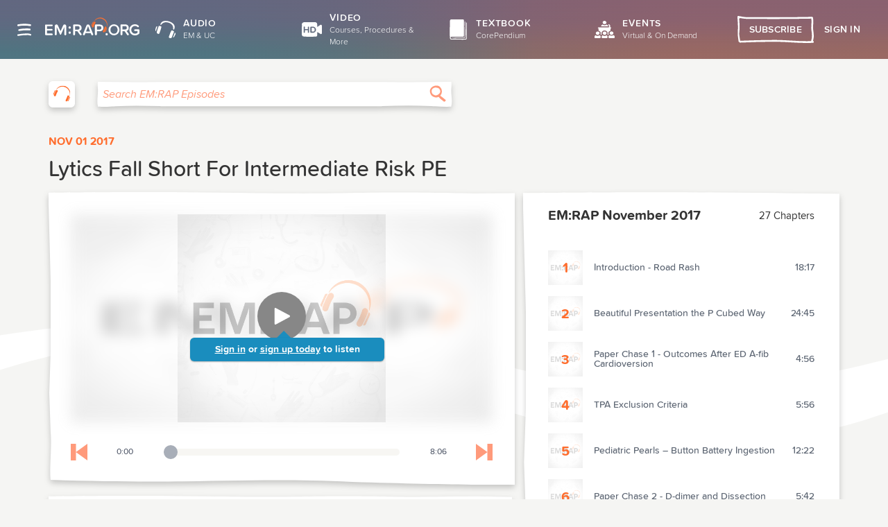

--- FILE ---
content_type: text/html; charset=UTF-8
request_url: https://www.emrap.org/episode/supersickdka/lyticsfallshort
body_size: 2466
content:
<!DOCTYPE html>
<html lang="en">
	<head>
		<base href="https://www.emrap.org/" />
		<script type="text/javascript">if (document.documentMode !== undefined) { window.location = 'https://www.emrap.org/ie11.html'; }</script>
		<meta charset="utf-8" />
		<meta
			name="viewport"
			content="width=device-width, initial-scale=1, shrink-to-fit=no"
		/>
		<meta
			name="description"
			content="EM:RAP is a monthly emergency medicine audio series full of CME and the latest reviews and perspectives. Get started today with some free CME."
		/>

		
	<link rel="stylesheet" type="text/css" href="https://www.emrap.org/packages/@silverorange/emrap-client/assets/index-CNBmu7j5.css?202601221233" />

	<link rel="manifest" href="packages/@silverorange/emrap-client/manifest.json" />



		<link rel="icon" href="favicon.ico" type="image/x-icon" />

		<link href="images/icons/apple-touch-icon.png" rel="apple-touch-icon" />
		<link href="images/icons/apple-touch-icon-76x76.png" rel="apple-touch-icon" sizes="76x76" />
		<link href="images/icons/apple-touch-icon-120x120.png" rel="apple-touch-icon" sizes="120x120" />
		<link href="images/icons/apple-touch-icon-152x152.png" rel="apple-touch-icon" sizes="152x152" />
		<link href="images/icons/apple-touch-icon-180x180.png" rel="apple-touch-icon" sizes="180x180" />

		<style>
			@font-face {
				font-family: 'proximasoft';
				src: url('fonts/proximasoft-black-webfont.woff2') format('woff2'),
						url('fonts/proximasoft-black-webfont.woff') format('woff');
				font-weight: 900;
				font-style: normal;
			}

			@font-face {
				font-family: 'proximasoft';
				src: url('fonts/proximasoft-blackit-webfont.woff2') format('woff2'),
						url('fonts/proximasoft-blackit-webfont.woff') format('woff');
				font-weight: 900;
				font-style: italic;
			}

			@font-face {
				font-family: 'proximasoft';
				src: url('fonts/proximasoft-extrabold-webfont.woff2') format('woff2'),
						url('fonts/proximasoft-extrabold-webfont.woff') format('woff');
				font-weight: 800;
				font-style: normal;
			}

			@font-face {
				font-family: 'proximasoft';
				src: url('fonts/proximasoft-extraboldit-webfont.woff2') format('woff2'),
						url('fonts/proximasoft-extraboldit-webfont.woff') format('woff');
				font-weight: 800;
				font-style: italic;
			}

			@font-face {
				font-family: 'proximasoft';
				src: url('fonts/proximasoft-bold-webfont.woff2') format('woff2'),
						url('fonts/proximasoft-bold-webfont.woff') format('woff');
				font-weight: 700;
				font-style: normal;
			}

			@font-face {
				font-family: 'proximasoft';
				src: url('fonts/proximasoft-boldit-webfont.woff2') format('woff2'),
						url('fonts/proximasoft-boldit-webfont.woff') format('woff');
				font-weight: 700;
				font-style: italic;
			}

			@font-face {
				font-family: 'proximasoft';
				src: url('fonts/proximasoft-semibold-webfont.woff2') format('woff2'),
						url('fonts/proximasoft-semibold-webfont.woff') format('woff');
				font-weight: 600;
				font-style: normal;
			}

			@font-face {
				font-family: 'proximasoft';
				src: url('fonts/proximasoft-semiboldit-webfont.woff2') format('woff2'),
						url('fonts/proximasoft-semiboldit-webfont.woff') format('woff');
				font-weight: 600;
				font-style: italic;
			}

			@font-face {
				font-family: 'proximasoft';
				src: url('fonts/proximasoft-medium-webfont.woff2') format('woff2'),
						url('fonts/proximasoft-medium-webfont.woff') format('woff');
				font-weight: 500;
				font-style: normal;
			}

			@font-face {
				font-family: 'proximasoft';
				src: url('fonts/proximasoft-mediumit-webfont.woff2') format('woff2'),
						url('fonts/proximasoft-mediumit-webfont.woff') format('woff');
				font-weight: 500;
				font-style: italic;
			}

			@font-face {
				font-family: 'proximasoft';
				src: url('fonts/proximasoft-regular-webfont.woff2') format('woff2'),
						url('fonts/proximasoft-regular-webfont.woff') format('woff');
				font-weight: 400;
				font-style: normal;
			}

			@font-face {
				font-family: 'proximasoft';
				src: url('fonts/proximasoft-regularit-webfont.woff2') format('woff2'),
						url('fonts/proximasoft-regularit-webfont.woff') format('woff');
				font-weight: 400;
				font-style: italic;
			}

			@font-face {
				font-family: 'proximasoft';
				src: url('fonts/proximasoft-light-webfont.woff2') format('woff2'),
						url('fonts/proximasoft-light-webfont.woff') format('woff');
				font-weight: 300;
				font-style: normal;
			}

			@font-face {
				font-family: 'proximasoft';
				src: url('fonts/proximasoft-lightit-webfont.woff2') format('woff2'),
						url('fonts/proximasoft-lightit-webfont.woff') format('woff');
				font-weight: 300;
				font-style: italic;
			}

			@font-face {
				font-family: 'proximasoft';
				src: url('fonts/proximasoft-thin-webfont.woff2') format('woff2'),
						url('fonts/proximasoft-thin-webfont.woff') format('woff');
				font-weight: 200;
				font-style: normal;
			}

			@font-face {
				font-family: 'proximasoft';
				src: url('fonts/proximasoft-thinit-webfont.woff2') format('woff2'),
						url('fonts/proximasoft-thinit-webfont.woff') format('woff');
				font-weight: 200;
				font-style: italic;
			}

			@font-face {
				font-family: 'proximanova';
				src: url('fonts/proximanova-bold-webfont.woff2') format('woff2'),
						url('fonts/proximanova-bold-webfont.woff') format('woff');
				font-weight: bold;
			}

			@font-face {
				font-family: 'proximanova';
				src: url('fonts/proximanova-regular-webfont.woff2') format('woff2'),
						url('fonts/proximanova-regular-webfont.woff') format('woff');
				font-weight: normal;
			}

		</style>

		<title>EM:RAP - Lytics Fall Short For Intermediate Risk PE - EM:RAP November 2017 | EM:RAP</title>

		<link rel="canonical" href="https://www.emrap.org/episode/supersickdka/lyticsfallshort" />
		<script type="text/javascript">
//<![CDATA[
!function(){"use strict";!function(e,t){var r=e.amplitude||{_q:[],_iq:{}};if(r.invoked)e.console&&console.error&&console.error("Amplitude snippet has been loaded.");else{var n=function(e,t){e.prototype[t]=function(){return this._q.push({name:t,args:Array.prototype.slice.call(arguments,0)}),this}},s=function(e,t,r){return function(n){e._q.push({name:t,args:Array.prototype.slice.call(r,0),resolve:n})}},o=function(e,t,r){e._q.push({name:t,args:Array.prototype.slice.call(r,0)})},i=function(e,t,r){e[t]=function(){if(r)return{promise:new Promise(s(e,t,Array.prototype.slice.call(arguments)))};o(e,t,Array.prototype.slice.call(arguments))}},a=function(e){for(var t=0;t<g.length;t++)i(e,g[t],!1);for(var r=0;r<m.length;r++)i(e,m[r],!0)};r.invoked=!0;var c=t.createElement("script");c.type="text/javascript",c.integrity="sha384-7OMex1WYtzbDAdKl8HtBEJJB+8Yj6zAJRSeZhWCSQmjLGr4H2OBdrKtiw8HEhwgI",c.crossOrigin="anonymous",c.async=!0,c.src="https://cdn.amplitude.com/libs/analytics-browser-2.8.1-min.js.gz",c.onload=function(){e.amplitude.runQueuedFunctions||console.log("[Amplitude] Error: could not load SDK")};var u=t.getElementsByTagName("script")[0];u.parentNode.insertBefore(c,u);for(var l=function(){return this._q=[],this},p=["add","append","clearAll","prepend","set","setOnce","unset","preInsert","postInsert","remove","getUserProperties"],d=0;d<p.length;d++)n(l,p[d]);r.Identify=l;for(var f=function(){return this._q=[],this},v=["getEventProperties","setProductId","setQuantity","setPrice","setRevenue","setRevenueType","setEventProperties"],y=0;y<v.length;y++)n(f,v[y]);r.Revenue=f;var g=["getDeviceId","setDeviceId","getSessionId","setSessionId","getUserId","setUserId","setOptOut","setTransport","reset","extendSession"],m=["init","add","remove","track","logEvent","identify","groupIdentify","setGroup","revenue","flush"];a(r),r.createInstance=function(e){return r._iq[e]={_q:[]},a(r._iq[e]),r._iq[e]},e.amplitude=r}}(window,document)}();
amplitude.init(
				'cf2edac4d8edf2d45c1ab2e073539509', undefined, { includeUtm: true, includeReferrer: true, defaultTracking: false}
			);

amplitude.track('Page_View',JSON.parse('{\x22path\x22:\x22\\/episode\\/supersickdka\\/lyticsfallshort\x22}'));
//]]>
</script>
		<meta property="og:site_name" content="EM:RAP" /><meta property="og:title" content="Lytics Fall Short For Intermediate Risk PE" /><meta property="twitter:card" content="summary" /><meta property="twitter:site" content="@melherbert" /><meta property="og:description" content="Listen on emrap.org" /><meta property="og:image" content="https://d140vvwqovffrf.cloudfront.net/images/chapters/@2x-artwork/60065.jpg" />
	</head>
	<body class="article-episode">
		<noscript> You need to enable JavaScript to run this app. </noscript>
		<div id="root" class="react-app"></div><script src="packages/@silverorange/emrap-client/assets/index-Bz-XkYf-.js" type="module" crossorigin="use-credentials"></script><script type="text/javascript">
//<![CDATA[
window.addEventListener('message', function (message) {
	if (message.data.source !== 'emrap-client') {
		return;
	}

	switch (message.data.type) {
		case 'ready':
			window.postMessage({
				type: 'is200',
				name: window.name,
				source: 'emrap-client'
			});
			break;
	}
});
//]]>
</script>
		
	</body>
</html>


--- FILE ---
content_type: text/css
request_url: https://www.emrap.org/packages/@silverorange/emrap-client/assets/index-CNBmu7j5.css?202601221233
body_size: 45595
content:
@charset "UTF-8";.nav-link{display:none;text-decoration:none;line-height:1.4286}@media(min-width:768px){.nav-link{position:relative;flex:0 0 70px;display:flex;align-items:center;justify-content:center;height:70px;padding:0;flex-direction:column;margin-right:.75rem}}@media(min-width:992px){.nav-link{flex:0 0 95px;height:75px;padding:10px;margin-right:1rem}}@media(min-width:1200px){.nav-link{justify-content:flex-start;height:65px;padding:10px;flex:1 1 250px;flex-direction:row;min-width:190px;max-width:250px;margin-right:0}}@media(min-width:1380px){.nav-link{min-width:225px;max-width:250px;margin-right:0}}a.nav-link:before{content:" ";box-sizing:border-box;display:block;position:absolute;left:0;top:0;width:100%;height:100%;background-image:url("data:image/svg+xml,%3csvg%20viewBox='0%200%20223%2065'%20preserveAspectRatio='none'%20xmlns='http://www.w3.org/2000/svg'%3e%3cpath%20d='M2.32%2063.8L.93%2053.32C.54%2050.37.15%2047.4.15%2044.4c0-3.13.45-6.24.68-9.36.4-5.43.16-10.89-.07-16.33L0%20.98.63%200C9.7%202.13%2019.07%202.26%2028.37%202.37c64.12.73%20128.26.6%20192.39-.4l.6.2c1.35%207.1-.1%2014.43-.2%2021.67-.2%2013.6%204.25%2027.66-.03%2040.5l1.27.39c-19.11.82-38.24-.42-57.36-1.2-53.55-2.19-107.17-.76-160.75.67'%20fill='%237BB7B4'%20fill-rule='nonzero'%20opacity='.45'/%3e%3c/svg%3e");background-size:100% 100%;opacity:0;transition:opacity .25s ease-out}a.nav-link--audio:before{transform:scaleX(-1)}a.nav-link--video:before{transform:scaleX(-1) scaleY(-1)}a.nav-link--events:before{transform:scaleY(-1)}a.nav-link:hover{text-decoration:none}a.nav-link:hover:before{transition:none;opacity:1}.nav-link__icon{position:relative;flex:0 0 auto;display:block;width:45px;height:45px;background-repeat:no-repeat;background-size:cover}@media(min-width:992px){.nav-link__icon{width:40px;height:40px}}@media(min-width:1200px){.nav-link__icon{margin-right:8px;width:35px;height:35px}}@media(min-width:1380px){.nav-link__icon{width:45px;height:45px}}.nav-link--home>.nav-link__icon{background-image:url("data:image/svg+xml,%3csvg%20xmlns='http://www.w3.org/2000/svg'%20viewBox='0%200%2024%2024'%3e%3cpath%20d='M21.72%209.44a37.88%2037.88%200%200%201-5.08-3.76l-2.4-2.1-.6-.52-.63-.52-.36-.27-.1-.07h-.24L12%202h-.5l-.1.05h-.08l-.1.08-.1.07-.1.25-.32.27-1.12.95-1.1.9L6.2%206.3%204%208.07a24.29%2024.29%200%200%200-2%202%20.92.92%200%200%200-.23.8A1.32%201.32%200%200%200%203%2011.89a1%201%200%200%200%20.83-.37l.44-.48v.7l.1%205.75v1.45l.06%201.48v.8a.2.2%200%200%200%200%20.08l.06.07h1l1.47.05h1.9l-.07-2.68v-3.8l.1-3.35%205.4.17v9.76h1.4l2.87.1a.83.83%200%200%200%20.87-.8v-2.58q0-3.8%200-7.6l.82.5a1%201%200%200%200%201.8-.13%201.1%201.1%200%200%200-.33-1.56z'%20fill='%23fff'/%3e%3c/svg%3e")}.nav-link--audio>.nav-link__icon{background-image:url("data:image/svg+xml,%3csvg%20xmlns='http://www.w3.org/2000/svg'%20viewBox='0%200%2024%2024'%3e%3cpath%20d='M20.74%2011.5c0%20.1-.1.22-.14.33l-.08.16a.83.83%200%200%201-.09.16h-.2l-.52-.16-.12-.16a1.17%201.17%200%200%200%200-.2%201.18%201.18%200%200%200%200-.2v-.4a4.71%204.71%200%200%200%200-.84%204.65%204.65%200%200%200-.46-1.73A5.06%205.06%200%200%200%2018%206.86a6%206%200%200%200-.91-.66%205%205%200%200%200-.5-.29l-.27-.13-.13-.06h-.13A8.68%208.68%200%200%200%2015%205.25%208.92%208.92%200%200%200%2013.86%205a7.26%207.26%200%200%200-2.22-.08%205.23%205.23%200%200%200-3.23%201.64l-.43.52a4.71%204.71%200%200%200-.29.41h-.13a4.54%204.54%200%200%201-.51-.2C7%207.26%206.9%207.2%206.9%207.2v-.1a3.62%203.62%200%200%201%20.33-.89%205.14%205.14%200%200%201%201.2-1.53%205.06%205.06%200%200%201%201.92-1%205.63%205.63%200%200%201%20.59-.14h.62a7.29%207.29%200%200%201%201.32%200%2011.39%2011.39%200%200%201%202.67.46%2013.26%2013.26%200%200%201%202.53%201.12%208.64%208.64%200%200%201%201.1.77%205.19%205.19%200%200%201%20.48.45h.06l.05.06.1.12.2.24a2.27%202.27%200%200%201%20.18.25l.1.12.08.13.14.25c0%20.1.1.17.13.26a2%202%200%200%201%20.1.26%202%202%200%200%201%20.09.26%204.77%204.77%200%200%201%20.13.51%204.43%204.43%200%200%201%20.06.51%204.17%204.17%200%200%201%200%20.5%205.15%205.15%200%200%201-.13%201q-.1.36-.2.7zM6%2015.84a1%201%200%200%201-.51.49%201.12%201.12%200%200%201-.7%200%202%202%200%200%201-1.29-.86c-.25-.52%200-1.16.13-1.68.2-.85%201.33-4.16%201.64-5a.75.75%200%200%201%20.06-.13c.37-.37%201.1-.12%201.5%200l.73.27a.61.61%200%200%201%20.38.62%204.72%204.72%200%200%201-.19%201c-.1.42-.2.84-.34%201.25l-.87%202.47A9.59%209.59%200%200%201%206%2015.84zM2.45%2013.7c-.33-.22-.4-.8-.45-1.17A15.4%2015.4%200%200%201%202.56%2010a1.3%201.3%200%200%201%20.72-1%20.75.75%200%200%201%20.51%200%20.6.6%200%200%201%20.21.2c.06%200-1.34%203.7-1.42%204.44a.1.1%200%200%201-.13.07zm13.48%204l.9-2.45.54-1.2a4.59%204.59%200%200%201%20.48-.87.63.63%200%200%201%20.69-.24c.25.07.5.17.73.26.4.16%201.12.4%201.17.93v.15l-1.92%204.88c-.24.48-.44%201.14-1%201.38a2.05%202.05%200%200%201-1.52-.19%201.19%201.19%200%200%201-.55-.44%201.12%201.12%200%200%201-.07-.7%2010.66%2010.66%200%200%201%20.55-1.55zm3.5%202c.4-.62%201.68-4.35%201.74-4.33a.61.61%200%200%201%20.35-.05.74.74%200%200%201%20.37.35%201.31%201.31%200%200%201-.09%201.23%2014.69%2014.69%200%200%201-1.2%202.34c-.27.26-.7.66-1.1.62a.1.1%200%200%201-.07-.16z'%20fill='%23fff'/%3e%3c/svg%3e")}.nav-link--video>.nav-link__icon{background-image:url("data:image/svg+xml,%3csvg%20xmlns='http://www.w3.org/2000/svg'%20viewBox='0%200%2024%2024'%3e%3cpath%20d='M14.78%2012.25a1.81%201.81%200%200%201-1.89%201.89h-1.1v-3.78h1.1a1.76%201.76%200%200%201%201.89%201.89zm7.15%201.67a9.47%209.47%200%200%201-.06%201.92.83.83%200%200%201-1.16.62%203.55%203.55%200%200%201-.84-.49%207.78%207.78%200%200%200-.92-.56l-1.66-.84v2.8a1.93%201.93%200%200%201-.29%201.21%201.59%201.59%200%200%201-1.24.52h-1.48l-4.9.1-3.35-.1a10.16%2010.16%200%200%201-2.95-.37%201.73%201.73%200%200%201-.79-1A7.13%207.13%200%200%201%202%2016.3a15.32%2015.32%200%200%201%200-1.66l.1-3.3.07-3.26C2.2%207.83%202.12%207%202.12%207a1.88%201.88%200%200%201%20.76-1.6%202.79%202.79%200%200%201%201.89-.57h6.66l2.3-.05a5.5%205.5%200%200%201%201.94.07%202.47%202.47%200%200%201%201.42%201%205.89%205.89%200%200%201%20.19%201.79v1.9c.25-.14.5-.3.73-.46l1-.64c.3-.2.85-.66%201.33-.9a1%201%200%200%201%201.26%200A2.18%202.18%200%200%201%2022%209.32c-.07.73%200%201.48%200%202.2l-.07%202.4zM9.3%209.8a.65.65%200%201%200-1.3%200v1.8H5.16V9.8a.65.65%200%201%200-1.29%200v4.88a.66.66%200%200%200%20.65.65.65.65%200%200%200%20.64-.65v-1.95H8v1.95a.65.65%200%201%200%201.3%200zm6.8%202.44a3%203%200%200%200-3.21-3h-1.7a.61.61%200%200%200-.68.68v4.68a.62.62%200%200%200%20.68.69h1.7a3%203%200%200%200%203.21-3.05z'%20fill='%23fff'/%3e%3c/svg%3e")}.nav-link--textbook>.nav-link__icon{background-image:url("data:image/svg+xml,%3csvg%20xmlns='http://www.w3.org/2000/svg'%20viewBox='0%200%2024%2024'%3e%3cpath%20d='M17.4%2019.93h.77a.23.23%200%200%200%20.16-.11.18.18%200%200%200%200-.09.13.13%200%200%200%200-.06v-.92c0-4.4.2-9%20.06-13.33-.05-1.52.4-2.12.45-.6.14%204.24%200%208.42%200%2012.68v2.16a0%200%200%200%201%200%200%20.71.71%200%200%201-.23.51.82.82%200%200%201-.24.15h-4.25c-2.36%200-4.7%200-7%20.12-1.52.06-2.12-.4-.6-.45l6.67-.06h4.2zm3-14.3a.22.22%200%200%200%200-.08c-.1-.73-.8-.62-.73.17v4.5c0%20.9-.07%201.82-.07%202.7%200%202.1-.06%204.22.07%206.3v1.58a.39.39%200%200%201-.39.4h-8.8a33%2033%200%200%200-4%200h-1a1%201%200%200%201%200-2h11.2a.91.91%200%200%200%20.91-.91V2.9a.91.91%200%200%200-.91-.91H5.22a1.44%201.44%200%200%200-1.44%201.43V7.7l-.2%204.5c0%202.73%200%205.62.2%208.32A1.45%201.45%200%200%200%205.22%2022h7.58c1.82%200%203.43.1%205.2%200h1.26a1.14%201.14%200%200%200%201.13-1.14V8.48a21%2021%200%200%200%200-2.86z'%20fill='%23fff'/%3e%3c/svg%3e")}.nav-link--events>.nav-link__icon{background-image:url("data:image/svg+xml,%3csvg%20width='24'%20height='24'%20fill='none'%20xmlns='http://www.w3.org/2000/svg'%3e%3cpath%20d='M3.04%2017.63c.77.86%202.8.96%204.14.05a2.06%202.06%200%200%201%20.56%202.82H2.31s-1.05-1.5.73-2.87Zm17.88%200a4.87%204.87%200%200%201-4.16.05%202.06%202.06%200%200%200-.54%202.82h5.46c.51-.5.51-2.5-.76-2.85v-.02Zm-6.38%202.87a2.04%202.04%200%200%200-.56-2.8%203.47%203.47%200%200%201-4.08%200c-.4.33-.68.79-.78%201.3-.1.52%200%201.05.28%201.5h5.14ZM10.97%203.7c-.37.19-.66.5-.8.89-.15.36-.14.77.02%201.13.18.37.48.67.86.85.4.18.84.25%201.28.17.42-.07.8-.28%201.1-.6.26-.29.4-.67.4-1.07a1.92%201.92%200%200%200-1.07-1.37%202%202%200%200%200-1.75%200h-.04ZM9.01%2016.18a2.35%202.35%200%200%201%20.18-1.54c.25-.5.65-.92%201.14-1.2a3.36%203.36%200%200%201%203.38.07c1%20.62%201.57%201.75%201.2%202.74-.22.6%200%20.87.51%201.16.6-.5.6-.5.42-1.19a2.31%202.31%200%200%201%201.23-2.66c.29-.1.54-.3.69-.56.15-.26.19-.57.12-.86a3.55%203.55%200%200%201%200-.47c0-.34-.1-.71.47-.82.12%200%20.27-.31.24-.44a.8.8%200%200%200-.42-.4c-.23-.07-.46-.1-.7-.1-.03-.45-.03-.9%200-1.36.13-.75-.32-1.2-.89-1.57-.18-.12-.5-.04-.8-.04%200%20.23-.11.6.03.69.9.66.45%201.5.55%202.33H6.49a2%202%200%200%200-.67.02.78.78%200%200%200-.26.16.77.77%200%200%200-.2.24c-.03.13.12.42.23.44.59.1.48.5.49.82v1.44c1.67.87%202.4%201.9%202.03%203.1-.17.57-.1.93.48%201.2.59-.48.59-.48.42-1.2Zm-1.98-.4c.02-.22-.01-.44-.1-.65-.08-.21-.2-.4-.37-.57A2.14%202.14%200%200%200%205.23%2014c-.48-.01-.96.14-1.34.45a1.6%201.6%200%200%200-.6%201.13%201.56%201.56%200%200%200%20.47%201.2c.16.16.36.3.59.4.22.09.47.14.71.15.25.02.49-.01.72-.08.22-.07.43-.18.6-.32A1.43%201.43%200%200%200%207%2015.79h.03ZM12%2014c-.48%200-.95.18-1.32.5a1.57%201.57%200%200%200-.55%201.16c0%20.22.04.44.13.64a1.81%201.81%200%200%200%201.02.92c.47.18.98.18%201.45%200a1.82%201.82%200%200%200%201.02-.92c.1-.2.14-.42.13-.64a1.55%201.55%200%200%200-.57-1.16c-.36-.32-.82-.5-1.3-.5Zm6.72%203.31a1.94%201.94%200%200%200%201.38-.43c.19-.14.33-.33.44-.53.09-.2.14-.41.13-.63a1.4%201.4%200%200%200-.1-.64%201.6%201.6%200%200%200-.38-.58%202%202%200%200%200-2.05-.42%201.63%201.63%200%200%200-1.04.9c-.1.19-.15.4-.16.63-.01.21.02.43.1.63a1.79%201.79%200%200%200%20.96.93c.24.1.48.15.72.16v-.02ZM14.07%207.07a3.48%203.48%200%200%201-4.16%200%202.37%202.37%200%200%200-1.44%201.82h7.04a2.35%202.35%200%200%200-1.45-1.8l.01-.02Z'%20fill='%23fff'/%3e%3c/svg%3e")}.nav-link__content{position:relative;display:block;color:#fff}.nav-link__title{display:block;font-size:8px;font-weight:400;letter-spacing:.8px;text-transform:uppercase}@media(min-width:992px){.nav-link__title{font-size:12px}}@media(min-width:1200px){.nav-link__title{font-size:14px;font-weight:600}}@media(min-width:1380px){.nav-link__title{font-size:16px}}.nav-link__subtitle{display:none;font-weight:300}@media(min-width:1200px){.nav-link__subtitle{display:block;font-size:12px}}@media(min-width:1380px){.nav-link__subtitle{display:block;font-size:14px}}.nav-account-menu{padding:0}.nav-account-menu__toggle-button{background:none;border:none;display:flex;flex-direction:row;justify-content:center;align-items:center;padding:0}.nav-account-menu__toggle-button:active,.nav-account-menu__toggle-button:focus{border:none;outline:none}@media(min-width:768px){.nav-account-menu__toggle-button{width:50px;height:50px;cursor:pointer}.nav-account-menu--open .nav-account-menu__toggle-button{background-image:url("data:image/svg+xml,%3csvg%20width='50'%20height='50'%20viewBox='0%200%2050%2050'%20fill='none'%20xmlns='http://www.w3.org/2000/svg'%3e%3cpath%20opacity='0.45'%20d='M0.519222%2049.07C0.415868%2046.3878%200.312515%2043.7057%200.209434%2041.0235C0.121624%2038.7432%200.0335421%2036.4551%200.034633%2034.1543C0.0357238%2031.745%200.133896%2029.3532%200.185436%2026.9517C0.275155%2022.7754%200.223069%2018.5776%200.170438%2014.3935C0.113716%209.84764%200.0567217%205.30175%200%200.755856L0.141804%200C2.17506%201.63492%204.27621%201.73857%206.35992%201.8207C20.7386%202.38784%2035.1189%202.28517%2049.497%201.51367L49.6307%201.66621C49.9339%207.13223%2049.6118%2012.7664%2049.5884%2018.339C49.5442%2028.7998%2050.5415%2039.6155%2049.5807%2049.4934L49.8649%2049.7897C45.5797%2050.4262%2041.2907%2049.4709%2037.0049%2048.8705C24.9971%2047.1877%2012.9743%2048.2858%200.961269%2049.3839'%20fill='%237BB7B4'/%3e%3c/svg%3e")}}.nav-account-menu__avatar{border-radius:50%;border:2px solid #fff;margin:0;padding:0;width:30px;height:30px}.nav-account-menu__container{position:absolute;top:48px;right:0;width:260px;display:flex;flex-direction:column;align-items:center;background:linear-gradient(360deg,#fff 51.04%,#daecea);box-shadow:0 5px 11px #00000026;border-radius:0 0 0 10px;list-style:none;color:#6a5e77;padding:0;margin:0}@media(min-width:768px){.nav-account-menu__container{top:85px}}.nav-account-menu__option{cursor:pointer;width:100%;display:flex}.nav-account-menu__option:before{content:"";background-image:url("data:image/svg+xml,%3csvg%20width='260'%20height='3'%20viewBox='0%200%20260%203'%20fill='none'%20xmlns='http://www.w3.org/2000/svg'%3e%3cpath%20opacity='0.35691'%20fill-rule='evenodd'%20clip-rule='evenodd'%20d='M130.149%201.21173C172.699%201.26279%20215.416%202.38562%20257.936%201.94018C260.681%201.91164%20260.695%200.705196%20257.936%200.734141C215.416%201.17957%20172.699%200.0567469%20130.149%200.00569112C87.4456%20-0.0457667%2044.7517%200.260568%202.06635%200.567305C-0.683074%200.587406%20-0.694489%201.79345%202.06635%201.77335C44.7517%201.46661%2087.4456%201.16028%20130.149%201.21173Z'%20fill='%236A5E77'/%3e%3c/svg%3e");height:2.04px;width:100%;position:absolute;left:0;right:0}.nav-account-menu__option-text{font-family:proximasoft,Helvetica Neue,Helvetica,Arial,sans-serif;font-size:1rem;font-weight:700;line-height:1.25rem;color:#6a5e77;text-decoration:none;text-transform:uppercase;padding:1rem 1rem 1rem 2.75rem;text-align:left;background:none;border:none;cursor:pointer;width:100%}.nav-account-menu__option-details{font-size:.8rem;line-height:1rem;display:block;font-weight:300;margin-top:.25rem;text-transform:none}.nav-account-menu__account-details{display:flex;flex-direction:row;align-items:center;width:100%;padding:1rem;word-break:break-word}.nav-account-menu__account-name{font-size:1rem;font-weight:700;padding-bottom:.25rem;line-height:1rem;text-transform:uppercase;margin:0}.nav-account-menu__account-email{font-size:.8rem;padding-bottom:0;line-height:1rem;font-weight:300;margin:0}.nav-account-menu__account-photo{min-width:50px;width:50px;height:50px;border-radius:50%;border:2px solid #fff;margin-right:.75rem}.nav-account-menu__icon{position:absolute;width:20px;height:20px;left:1rem}.nav-account-menu__icon--account{background-image:url("data:image/svg+xml,%3csvg%20width='20'%20height='20'%20viewBox='0%200%2020%2020'%20fill='none'%20xmlns='http://www.w3.org/2000/svg'%3e%3cpath%20fill-rule='evenodd'%20clip-rule='evenodd'%20d='M10%2020C15.5228%2020%2020%2015.5228%2020%2010C20%204.47715%2015.5228%200%2010%200C4.47715%200%200%204.47715%200%2010C0%2015.5228%204.47715%2020%2010%2020ZM3.39103%2015.6067C2.10759%2014.0954%201.33333%2012.1381%201.33333%2010C1.33333%205.21353%205.21353%201.33333%2010%201.33333C14.7865%201.33333%2018.6667%205.21353%2018.6667%2010C18.6667%2012.1491%2017.8844%2014.1156%2016.5891%2015.6301C16.5192%2015.3109%2016.3594%2014.9625%2016.0265%2014.6667C15.9023%2014.5562%2015.7361%2014.3976%2015.5358%2014.2066C14.6111%2013.3244%2012.9614%2011.7505%2011.3765%2011.0368C12.5306%2010.5128%2013.3333%209.35013%2013.3333%208C13.3333%206.15905%2011.8409%204.66667%2010%204.66667C8.15905%204.66667%206.66667%206.15905%206.66667%208C6.66667%209.30961%207.4219%2010.4428%208.52059%2010.9879C6.69163%2011.7651%204.76171%2013.7407%203.99986%2014.5206L3.99985%2014.5206L3.99964%2014.5208C3.94609%2014.5756%203.89832%2014.6245%203.85677%2014.6667C3.5695%2014.9581%203.43989%2015.2957%203.39103%2015.6067Z'%20fill='%236A5E77'/%3e%3c/svg%3e")}.nav-account-menu__icon--logout{background-image:url("data:image/svg+xml,%3csvg%20width='20'%20height='20'%20viewBox='0%200%2020%2020'%20fill='none'%20xmlns='http://www.w3.org/2000/svg'%3e%3cpath%20fill-rule='evenodd'%20clip-rule='evenodd'%20d='M4.25632%204.98461C3.38045%205.15153%202.83532%203.91823%203.63843%203.36071C3.7297%203.29732%203.7685%203.29696%203.79122%203.29675C3.80802%203.29659%203.81603%203.29652%203.82996%203.27109C7.86646%202.50157%2011.9486%202.46814%2015.9955%203.16336C16.4258%203.23733%2016.6599%203.83504%2016.5554%204.25629C16.5111%204.43513%2016.427%204.57481%2016.3177%204.67711C16.4501%204.83183%2016.5698%205.08367%2016.6648%205.48068C17.2254%207.82158%2017.4621%2012.0473%2017.2254%2015.5619C17.2006%2015.9288%2016.9634%2016.1642%2016.6731%2016.2674C16.9982%2016.8273%2016.2772%2017.6709%2015.483%2017.292C14.7078%2016.9222%2013.8176%2016.9142%2012.9623%2016.9065L12.9297%2016.9062C11.9847%2016.8976%2011.0393%2016.9184%2010.0958%2016.9676C8.1467%2017.0691%206.21326%2017.2999%204.29936%2017.6493C3.24088%2017.8424%202.7921%2016.3677%203.85236%2016.1742C5.9772%2015.7864%208.13335%2015.5311%2010.298%2015.4278C10.4759%2015.4193%2010.6567%2015.4098%2010.8398%2015.4001C12.3684%2015.3197%2014.0545%2015.2309%2015.5168%2015.6617C15.5152%2015.6296%2015.5155%2015.5963%2015.5178%2015.5619C15.7446%2012.1934%2015.5823%208.80783%2014.9994%205.48068C14.9568%205.23749%2014.9986%204.99241%2015.127%204.80407C11.5266%204.23844%207.83903%204.3016%204.25632%204.98461Z'%20fill='%236A5E77'/%3e%3cpath%20fill-rule='evenodd'%20clip-rule='evenodd'%20d='M4.93579%208.7597C5.5347%208.37532%205.65905%208.29551%206.15614%207.62904C6.20005%207.57017%206.24448%207.51309%206.28784%207.45737C6.59642%207.06088%206.85155%206.73307%206.48795%206.31662C6.14267%205.921%205.67499%205.86873%205.34101%206.31662L4.42014%207.23196L2.72392%208.6192C2.67088%208.65857%202.6166%208.69811%202.56168%208.73812C2.17173%209.02222%201.74982%209.3296%201.51569%209.76173C1.1206%2010.4906%201.41526%2011.2731%201.9407%2011.8149C2.67183%2012.5688%202.90794%2012.8248%203.09073%2013.0229C3.31951%2013.271%203.46477%2013.4285%204.39255%2014.3582C4.80938%2014.776%205.42943%2014.7629%205.84868%2014.3582C6.25168%2013.9691%205.70578%2013.4201%205.31507%2013.0286C4.43915%2012.1509%203.2492%2010.9524%203.2492%2010.9524C3.2267%2010.9343%203.20583%2010.9161%203.18652%2010.8979C5.84857%2010.3755%208.57989%2010.3718%2011.2416%2010.8944C11.5622%2010.9574%2011.8884%2010.7912%2011.9814%2010.3625C12.0597%2010.0015%2011.8842%209.48914%2011.5614%209.42574C9.13242%208.94885%206.68654%208.87195%204.25481%209.19832C4.2567%209.19717%204.25857%209.19602%204.26044%209.19488C4.32633%209.15462%204.38127%209.12106%204.42014%209.09524C4.62602%208.95851%204.79417%208.85059%204.93579%208.7597Z'%20fill='%236A5E77'/%3e%3c/svg%3e")}.nav-sign-in-link{display:inline-flex;justify-content:center;align-items:center;margin:0 0 0 10px;padding:8px 0;background-position:0 30px;background-size:100% 5px;background-repeat:repeat-x;color:#fff;font-size:16px;font-weight:600;letter-spacing:.02em;line-height:1.4286;text-align:center;text-decoration:none;text-transform:uppercase;white-space:nowrap}.nav-sign-in-link path{fill:#fff}.nav-sign-in-link:hover{text-decoration:none;color:#fff}.nav-sign-in-link:hover path{fill:#a8ece3}@media(min-width:768px){.nav-sign-in-link{margin:0 10px}}@media(min-width:1200px){.nav-sign-in-link{font-size:14px;margin:0 8px}.nav-sign-in-link:hover{background-image:url("data:image/svg+xml,%3csvg%20width='290'%20height='5'%20xmlns='http://www.w3.org/2000/svg'%20preserveAspectRatio='none'%3e%3cpath%20d='M145.167%202.963c47.46.125%2095.105%202.871%20142.53%201.782%203.063-.07%203.078-3.02%200-2.95-47.425%201.09-95.07-1.656-142.53-1.781C97.535-.112%2049.915.637%202.305%201.387c-3.067.05-3.08%203%200%202.95%2047.61-.75%2095.23-1.5%20142.862-1.374z'%20fill='%23A8ECE3'%20fill-rule='evenodd'/%3e%3c/svg%3e")}}@media(min-width:1380px){.nav-sign-in-link{font-size:16px;margin:0 16px}}.nav-sign-in-link__text{display:none}@media(min-width:1200px){.nav-sign-in-link__text{display:inline}}.nav-sign-in-link__icon{display:block;width:30px;height:30px}@media(min-width:1200px){.nav-sign-in-link__icon{display:none}}.nav-subscribe-link{position:relative;display:inline-flex;justify-content:center;align-items:center;background:transparent;border:0;padding:5px 10px 4px;min-width:6em;margin:0 0 0 10px;border-style:solid;border-width:1px;border-image:url("data:image/svg+xml,%3csvg%20height='50'%20viewBox='0%200%20150%2050'%20width='150'%20xmlns='http://www.w3.org/2000/svg'%3e%3cpath%20d='m1.26548306.00024826c.0811479.00163994.16539121.01143515.25248597.03029868%2012.07521567%202.61211471%2025.02611497%201.62093314%2037.29862227%201.71150225%2011.9919328.08972267%2023.983057.13289112%2035.9741812.1303518%2024.2490771-.00507864%2048.4981545-.20229923%2072.7448055-.57727227.357784-.00542251.633498.12332142.827286.32540637.249232.15252133.438849.4243323.500063.83585045%201.141317%207.65925876-.42832%2015.43379676.282936%2023.16567236.662452%207.2172573%201.65295%2014.2532332-.260235%2021.3145855l-.067217.2353564.011229.0004591c1.564522-.0624612%201.556433%202.5409603%200%202.602554-24.107725.96121-48.327086-1.4617678-72.4517987-1.5719426-24.2120801-.1110423-48.4184976.5500064-72.62006131%201.2119227-.62916885.0174345-1.00440425-.3925955-1.12696694-.8920934-.499669.0535989-.97915352-.2395933-1.06948486-1.0006845-.86915035-7.3264613-1.45947153-13.9547671-1.01732813-21.3424213.48844596-8.1682326-.21419572-16.47700312-.53493856-24.64383311-.00806481-.06527392-.01054307-.1321937-.00822311-.19941546-.03518046-.92224238.58609006-1.36729547%201.20428198-1.3348965zm1.69179233%203.47790115c-.32760019.3522824-.40281079.72020269-.42913443%201.0039026.3135327%206.65060449.74955922%2013.36547899.49425207%2020.00010189-.14260121%203.6827011-.66441008%207.2791759-.42939692%2010.9767116.23979308%203.7772721.8277243%207.571233%201.27305431%2011.3243987.00105014.0088503.00203622.017675.00295885.0264739%2024.16368723-.6612168%2048.33343683-1.3200958%2072.50883203-1.2092218%2023.2218074.1060514%2046.5313107%202.3550247%2069.7445307%201.6659445-.000426-.1301166.019936-.2675716.062683-.4121534%202.084144-7.0365695%201.007249-14.0649697.349098-21.2322495-.666979-7.2510039.816977-14.5907937-.097258-21.7718189-24.415501.37345074-48.8300855.56481905-73.2446696.56152571-12.5247818-.00173575-25.048755-.05336861-37.5727282-.15494144-10.3950375-.08414213-21.1301502.53265968-31.45940095-1.15626414-.31974072-.03771236-.81556162-.03884602-1.20282086.37759028z'%20fill='%23fff'%20fill-rule='evenodd'/%3e%3c/svg%3e") 5/5px 5px 5px 5px/1px stretch stretch;color:#fff;font-size:14px;font-weight:600;letter-spacing:.02em;line-height:1.4286;text-align:center;text-decoration:none;text-transform:uppercase;white-space:nowrap;transition:background .15s ease-in-out}@supports (-ms-ime-align: auto){.nav-subscribe-link{border-image-source:url([data-uri]);border-image-slice:10}}.nav-subscribe-link:hover{text-decoration:none;background:#fff;color:#5e6774;transition:none;cursor:pointer}.nav-subscribe-link:after{content:" ";box-sizing:border-box;display:block;position:absolute;background:url("data:image/svg+xml,%3csvg%20width='174'%20height='89'%20xmlns='http://www.w3.org/2000/svg'%3e%3cg%20fill='%23FFF'%20fill-rule='evenodd'%3e%3cpath%20d='M74.95%209.76c.2-3.06-.25-6.05-1.4-8.9-.6-1.52-3.07-.86-2.45.68a18.4%2018.4%200%200%201%201.3%208.22c-.11%201.66%202.44%201.65%202.55%200M99.97%209.75c.09-2.52%200-5.01-.3-7.51-.19-1.64-2.85-1.66-2.66%200%20.29%202.5.39%205%20.3%207.5-.07%201.68%202.6%201.68%202.66%200M124.2%2010.23c.6-2.36.87-4.76.78-7.2-.05-1.37-2.3-1.38-2.24%200%20.08%202.25-.14%204.45-.7%206.63-.35%201.35%201.82%201.92%202.16.57M143.8%2012.13l3.13-8.6c.55-1.53-2.17-2.19-2.72-.66-1.05%202.86-2.1%205.73-3.13%208.6-.56%201.53%202.16%202.19%202.71.66M162.07%2018.8l6.28-3.5c1.52-.85.1-2.95-1.42-2.1l-6.28%203.5c-1.52.85-.1%202.95%201.42%202.1M165.2%2040.46l6.6.54c1.6.12%201.6-2.33%200-2.46l-6.6-.54c-1.6-.12-1.6%202.33%200%202.46M164.58%2056.2l7.52%204.6c1.39.84%202.69-1.16%201.32-2l-7.52-4.6c-1.39-.84-2.69%201.15-1.32%202M152.1%2077.32c1.2%202.65%202.8%205.05%204.81%207.3%201%201.11%202.8-.45%201.8-1.55a24.93%2024.93%200%200%201-4.17-6.34c-.59-1.3-3.05-.73-2.45.59M107.05%2077.5a41.44%2041.44%200%200%201%201.6%209.33c.09%201.55%202.43%201.56%202.35%200-.19-3.4-.74-6.72-1.68-9.98-.43-1.5-2.7-.86-2.27.64M85.2%2077.2l-.2%209.6c-.03%201.6%202.76%201.6%202.8%200l.2-9.6c.03-1.6-2.76-1.6-2.8%200M67.36%2077.6c.38%202.62.26%205.23-.32%207.8-.36%201.6%202%202.29%202.36.69.68-3.05.77-6.07.32-9.17-.24-1.62-2.6-.93-2.36.68M49.79%2078.14a43.5%2043.5%200%200%201-.76%209.38c-.29%201.49%201.83%202.12%202.12.63.63-3.3.92-6.63.83-10.01-.03-1.52-2.23-1.52-2.2%200M29.47%2076.8a28.54%2028.54%200%200%201-6.12%209.12c-1.11%201.13.67%202.84%201.8%201.7a31.63%2031.63%200%200%200%206.76-10.17c.6-1.44-1.85-2.07-2.44-.64M14.84%2072.34a44.4%2044.4%200%200%201-7.26%205.49c-1.35.82-.09%202.8%201.27%201.97a47.58%2047.58%200%200%200%207.79-5.84c1.13-1.06-.66-2.67-1.8-1.62M9.78%2056.1a27.78%2027.78%200%200%201-8.81%203.17c-1.28.22-1.3%202.94%200%202.72a29.2%2029.2%200%200%200%209.36-3.26c1.19-.66.67-3.29-.55-2.62M10%2036.4c-2.97.1-5.86-.34-8.72-1.35C0%2034.6-.55%2037.1.73%2037.55A25.1%2025.1%200%200%200%2010%2038.99c1.33-.04%201.34-2.64%200-2.59M13.21%2015.5c-3-1.2-5.74-2.94-8.18-5.18-1.13-1.04-2.79.72-1.65%201.77a29.84%2029.84%200%200%200%209.21%205.83c1.4.56%202.01-1.87.62-2.42M28.93%2010.45a63.62%2063.62%200%200%201-1.87-8.53c-.24-1.61-2.28-.93-2.04.68a63.6%2063.6%200%200%200%201.87%208.53c.45%201.54%202.5.87%202.04-.68M52%2010.8c.04-3.39-.46-6.7-1.5-9.94-.49-1.51-2.93-.87-2.44.66.98%203.03%201.45%206.1%201.41%209.28-.02%201.6%202.5%201.6%202.53%200M131.05%2077.37c.9%202.8%201.43%205.64%201.6%208.56.09%201.42%202.43%201.43%202.35%200a37.58%2037.58%200%200%200-1.68-9.15c-.43-1.37-2.7-.79-2.27.59'/%3e%3c/g%3e%3c/svg%3e");background-repeat:no-repeat;background-size:100% 100%;top:-18px;right:-18px;bottom:-18px;left:-18px;transform:scale(.75);opacity:0;transition:all .2s ease-in-out}.nav-subscribe-link:hover:after{transform:scale(1);opacity:1}@media(min-width:768px){.nav-subscribe-link{min-height:37px;padding:5px 15px 4px;margin:0 10px;font-size:16px}}@media(min-width:1200px){.nav-subscribe-link{margin:0 8px;font-size:14px}}@media(min-width:1380px){.nav-subscribe-link{margin:0 16px;font-size:16px}}.nav-menu-button-logo{flex:0 0 250px;display:flex;align-items:center;min-width:140px;max-width:140px}@media(min-width:768px){.nav-menu-button-logo{min-width:250px;max-width:250px;height:65px;padding:10px}}@media(min-width:1200px){.nav-menu-button-logo{flex:1 1 250px;min-width:190px;max-width:250px}}@media(min-width:1380px){.nav-menu-button-logo{min-width:225px;max-width:250px}}.nav-menu-button-logo__button{flex:0 0 auto;padding:0;border:0;background:transparent;margin:0 10px;cursor:pointer}.nav-menu-button-logo__button svg{display:block;width:30px;height:30px}.nav-menu-button-logo__button path{fill:#fff}.nav-menu-button-logo__button:hover path{fill:#a8ece3}@media(min-width:768px){.nav-menu-button-logo__button{margin:0 15px 0 10px}}.nav-menu-button-logo__link{display:block;width:100%}.nav-menu-button-logo__link svg{display:block;width:100%}.mini-banner{--gradient-background: #383e47;display:flex;flex-direction:column;align-items:center;gap:.25rem;padding:1rem 1.25rem;color:#fff;background:var(--gradient-background)}.mini-banner *{margin:0}@supports (color: color-mix(in lch,white,black)){.mini-banner{--gradient-background: radial-gradient( 100% 100% at 50% 0%, color-mix(in sRGB, var(--campaign-color), transparent) 0%, transparent 100% ), #383e47}}.mini-banner__message{filter:drop-shadow(0 .125rem .125rem rgba(0,0,0,.25));text-align:center;font-size:.875rem;line-height:1.3}.mini-banner__link{cursor:pointer;padding:1px;color:var(--link-textColor, #4aad9f);background-color:transparent;border:none;border-radius:min(.25rem,12px);font-weight:700;text-decoration:underline;text-decoration-color:var(--link-underlineColor, #73d6c8);text-decoration-thickness:2px;text-underline-offset:var(--underline-offset, min(.25rem, 12px));transition:color .2s,background-color .2s}.mini-banner__link[data-color=mono]{--monoColor: var(--link-monoColor, #73d6c8);--link-textColor: var(--monoColor);--link-underlineColor: var(--monoColor);--link-outlineColor: var(--monoColor);--link-activeTextColor: #fff;--link-activeBackgroundColor: color-mix( in srgb, var(--monoColor) 40%, transparent );--link-hoverBackgroundColor: color-mix( in srgb, var(--monoColor) 20%, transparent );--link-focusBackgroundColor: color-mix( in srgb, var(--monoColor) 20%, transparent )}.mini-banner__link:focus-visible{outline:2px solid var(--link-outlineColor, #73d6c8)}.mini-banner__link:active{color:var(--link-activeTextColor, #e3fdf9);background-color:var(--link-activeBackgroundColor, #4aad9f);text-decoration-color:transparent}.mini-banner__link:focus,.mini-banner__link:focus-visible{background-color:var(--link-focusBackgroundColor, #e3fdf9)}.mini-banner__link:hover:not([disabled]){background-color:var(--link-hoverBackgroundColor, #e3fdf9)}@media(min-width:768px){.mini-banner{flex-direction:row;justify-content:center;gap:1.25rem}.mini-banner__message{font-size:1rem;text-align:left}.mini-banner__link{white-space:nowrap}}.nav-bar{background:var(--emrap-nav--nav-bar--background, #4a505c);background-image:var(--emrap-nav--nav-bar--background, radial-gradient(circle at 20% 50%, #4f7582 0%, rgba(173, 216, 230, 0) 50%), radial-gradient(circle at 80% 50%, #9a6963 0%, rgba(255, 192, 203, 0) 50%), linear-gradient(to right, #4f7582, #9a6963));background-repeat:no-repeat;font-family:proximasoft,Helvetica Neue,Helvetica,Arial,sans-serif;height:48px;position:relative;z-index:1000}@media not (min-width:768px){.nav-bar--sticky{position:sticky;width:100%;top:0;background:#4a505c;background-image:radial-gradient(circle at 20% 50%,#4f7582,#add8e600 50%),radial-gradient(circle at 80% 50%,#9a6963,#ffc0cb00 50%),linear-gradient(to right,#4f7582,#9a6963)}}@media(min-width:768px){.nav-bar{height:85px}}@media print{.nav-bar{display:none}}.nav-bar__skip-link{position:absolute;z-index:2000;top:0;left:50%;background:#fff;padding:.75rem 1rem;font-weight:700;border:solid 2px #000;border-top-width:0;color:#000;transform:translate(-50%,-100%);transition:transform .2s}.nav-bar__skip-link:focus{transform:translate(-50%)}@media(prefers-reduced-motion){.nav-bar__skip-link:focus{transform:none}}.nav-bar__gradient{display:flex;justify-content:space-between;align-items:center;height:100%;background-image:linear-gradient(180deg,#79597f76,#79597f6b 32%,#79597f4d 50%,#7d5d791d 74%,#97759500 91%,#e8e3e900 100%,#556b7700)}.nav-bar__links{flex:1 1 auto;display:flex;align-items:center}.nav-bar__account-links{display:flex;align-items:center;margin-right:10px}@media(min-width:1200px){.nav-bar__account-links{margin-right:32px}}.side-bar-footer{padding:0 15px 10px}.side-bar-footer__section{margin:20px 0}.side-bar-footer__icon{display:block;width:25px;height:25px;background-repeat:no-repeat;background-size:cover;margin-bottom:5px}.side-bar-footer__section--help .side-bar-footer__icon{background-image:url("data:image/svg+xml,%3csvg%20xmlns='http://www.w3.org/2000/svg'%20viewBox='0%200%2024%2024'%3e%3cpath%20d='M21.93%207a.29.29%200%200%200-.34%200l-2%20.76c-1.1.35-.9.34-1.46-.32a4.1%204.1%200%200%201-.85-2c-.1-.8-.1-.8.8-1.13l2.13-.8a.31.31%200%200%200%20.25-.25c0-.15-.08-.22-.18-.28A4.07%204.07%200%200%200%2018%202.25a3.77%203.77%200%200%200-2.68%201.23%204.22%204.22%200%200%200-1%202.13l-.22%201.14a3.82%203.82%200%200%201-1.25%202.16l-2.68%202.45-1.6%201.4-1.43%201.28L6%2015.1l-2.9%202.56a2.09%202.09%200%200%200-.69%202.2%202%202%200%200%200%201.65%201.55%202.08%202.08%200%200%200%202.14-.7l2.8-3%202.33-2.5%203.53-3.8a2.08%202.08%200%200%201%201.36-.68l1.85-.17a9.09%209.09%200%200%200%201-.25%204%204%200%200%200%202.27-1.9c.2-.34.57-1.1.58-1.12a.27.27%200%200%200%200-.3zM6.2%2018.86a1.82%201.82%200%200%201-1.27%201.54%201.46%201.46%200%200%201-.93-.21%201.22%201.22%200%200%201-.41-.25.59.59%200%200%201-.1-.46%201.8%201.8%200%200%201%20.11-.73%201.27%201.27%200%200%201%20.4-.61%203.07%203.07%200%200%201%20.58-.33l.4-.1a1.26%201.26%200%200%201%20.93.27.94.94%200%200%201%20.3.89zM11.33%208.5l-1.4%201.06c-.74.58-1.36%201.3-2.08%201.9l-.67.53-1.17-1.13C5.4%2010.2%204.54%209.23%204.85%209s.93-.84%201.46-1.34l-1.2-1.4-1.78%201.57a.8.8%200%200%201-.54.17.73.73%200%200%201-.55-.33.75.75%200%200%201%200-1.1l4.43-3.9a.71.71%200%200%201%201%20.12c.46.5.38.8%200%201.1L6%205.48l1.13%201.3a4.2%204.2%200%200%201%201.45-1.19.28.28%200%200%201%20.42.08l2.33%202.84zM20%2021.28l-2.27-2.53%201.8-1.45a.08.08%200%200%200%200-.14c-.25-.28-.5-.52-.86-1a16.41%2016.41%200%200%200-1.86-1.87l-1.66-1.58a5.45%205.45%200%200%200-.46.5l-1%201.16a16.33%2016.33%200%200%200-1.68%201.8l-.34.47%203.7%203.78c.33.3.22.4.73-.1l1.1-1.1%201.8%202a10.6%2010.6%200%200%200%201%20.51c.12-.1.1-.14-.01-.45zm-4.5-1.63l-2.6-2.58%204-1.5a7.77%207.77%200%200%200%201.63%201.34z'%20fill='%23fff'/%3e%3c/svg%3e")}.side-bar-footer__section--about .side-bar-footer__icon{background-image:url("data:image/svg+xml,%3csvg%20xmlns='http://www.w3.org/2000/svg'%20viewBox='0%200%2024%2024'%3e%3cpath%20d='M14.6%205.74a2.51%202.51%200%200%201-2.67%201.93%202.84%202.84%200%200%201-2.66-2.49%202.48%202.48%200%200%201%20.6-1.72%202.11%202.11%200%200%201%20.22-.54%202.55%202.55%200%200%201%203.43-.48%203%203%200%200%201%201.08%203.3zm1.28%2016A1.18%201.18%200%200%201%2015%2022l-2.26-.2H8.16a.29.29%200%200%201-.25-.22A1.75%201.75%200%200%201%208%2020.26a.86.86%200%200%201%20.59-.34l.7-.13c0-.4.1-.8.14-1.2a26.32%2026.32%200%200%200%20.16-2.81v-4.1l-1-.13c-.22%200-.5%200-.68-.2s-.13-.5-.1-.75a.76.76%200%200%201%20.11-.42.46.46%200%200%201%20.29-.15L9%209.9c.2%200%20.76-.3.93-.3h4.52a.36.36%200%200%201%20.36.35v5.86l.16%204a1.36%201.36%200%200%201%20.59.15%201.16%201.16%200%200%201%20.57.85%201.07%201.07%200%200%201-.25.88zm-1-.28z'%20fill='%23fff'/%3e%3c/svg%3e")}.side-bar-footer__links{list-style-type:none;padding:0;margin:0;font-size:12px}.side-bar-footer__links>li>a{line-height:28px;color:#fff;text-decoration:none}.side-bar-footer__policy-links{list-style-type:none;padding:0;margin:0;color:#fff;font-size:12px}.side-bar-footer__policy-links>li{display:inline}.side-bar-footer__policy-links>li>a{color:#fff;text-decoration:none}.side-bar-footer__policy-links>li:not(:last-child):after{content:"  •  "}.side-bar-footer__links>li>a:hover{color:#fff;text-decoration:underline}.side-bar-footer__policy-links>li>a:hover{color:#fff;text-decoration:underline}.side-bar-item{font-size:14px;display:flex;align-items:center;font-weight:300;letter-spacing:-.21;padding:5px 0}.side-bar-item__icon{display:block;width:5px;height:5px;background:#fff;border-radius:50%;margin-right:15px}.side-bar-item__link{position:relative;color:#fff;text-decoration:none;padding:3px 5px}.side-bar-item__link:focus,.side-bar-item__link:hover{text-decoration:none}.side-bar-item__link:focus:after,.side-bar-item__link:hover:after{content:" ";position:absolute;display:block;top:0;left:5px;width:calc(100% - 10px);height:100%;border-bottom:1px solid transparent;border-image:url("data:image/svg+xml,%3csvg%20width='290'%20height='5'%20xmlns='http://www.w3.org/2000/svg'%20preserveAspectRatio='none'%3e%3cpath%20d='M145.167%202.963c47.46.125%2095.105%202.871%20142.53%201.782%203.063-.07%203.078-3.02%200-2.95-47.425%201.09-95.07-1.656-142.53-1.781C97.535-.112%2049.915.637%202.305%201.387c-3.067.05-3.08%203%200%202.95%2047.61-.75%2095.23-1.5%20142.862-1.374z'%20fill='%23A8ECE3'%20fill-rule='evenodd'/%3e%3c/svg%3e") 0 0 5 0 0 0 2.5px 0 0 0 0 0 stretch stretch}.side-bar-subsection__content{display:flex;align-items:center;padding:10px 15px}.side-bar-subsection__icon{display:block;width:25px;height:25px;background-repeat:no-repeat;background-size:cover;margin-right:10px}.side-bar-subsection--em .side-bar-subsection__icon{background-image:url("data:image/svg+xml,%3csvg%20xmlns='http://www.w3.org/2000/svg'%20viewBox='0%200%2024%2024'%3e%3cpath%20d='M8%2019a1.93%201.93%200%201%201%201.89-1.93A1.9%201.9%200%200%201%208%2019zm.9-1.9a.94.94%200%200%200-.9-.94.87.87%200%200%200-.89.93A1%201%200%200%200%208%2018a1%201%200%200%200%20.88-.92zm7.72-1.9a1.83%201.83%200%200%201%201.88%202%201.85%201.85%200%201%201-3.7-.16%201.8%201.8%200%200%201%201.8-1.85zm0%201.1a.8.8%200%200%200-.78.82.82.82%200%200%200%20.81.8.85.85%200%200%200%20.75-.89.76.76%200%200%200-.78-.74zm2-9.9c.05-1.17-.08-1.37-.8-1.35s-.77.18-.68%201.47zm4%208.33v-2.35a1.11%201.11%200%200%200-.2-.52L19.54%207.5a.77.77%200%200%200-.71-.38h-2.57v-.3c-.06-1-.1-1-1-1H4.34c-.42%200-.6.1-.68.38H.56a.06.06%200%200%200%200%20.12L7.13%207l-.35.3-3.15.24v.63H1.7c-.06%200-.06.1%200%20.12l4.62.66-.3.25-2.4.24v1.3h-.86v.12l2.87.6-.3.32-1.67.34v4.4c0%20.24%200%20.5.3.52H5.2a2.88%202.88%200%200%201%202.47-2.71c1.4-.13%202.67.67%203%202.7h3.23a2.68%202.68%200%200%201%202.69-2.63%202.6%202.6%200%200%201%202.7%202.61H22c.54%200%20.62%200%20.63-.5%200%200%20.9-.1.9-.14v-.9c-.02-.01-.9-.7-.9-.76zm-8.22-3.42h-2.28v2.3H10V11.3H7.7V9.13H10V6.85h2.07V9.1h2.33zm1.8.36v-3.6h2.52a.43.43%200%200%201%20.29.16l1.67%203.1a.27.27%200%200%201-.27.28z'%20fill='%23fff'/%3e%3c/svg%3e")}.side-bar-subsection--primary-care .side-bar-subsection__icon{background-image:url("data:image/svg+xml,%3csvg%20xmlns='http://www.w3.org/2000/svg'%20viewBox='0%200%2024%2024'%3e%3cpath%20d='M10.84%2015.85v-1c0-.17-.06-.22-.23-.22h-2c-.2%200-.25%200-.25-.24v-1.9c0-.22.08-.25.27-.25h1.87c.26%200%20.3-.08.3-.32v-2c0-.16%200-.23.22-.22h1.84c.2%200%20.23.07.23.24v2c0%20.2.06.25.25.25h1.9c.2%200%20.28%200%20.28.25v1.9c0%20.2-.07.24-.26.24h-1.84c-.24%200-.33.05-.32.3v2c0%20.2%200%20.28-.26.27h-1.8c-.2%200-.25-.06-.24-.25.04-.36.03-.7.03-1.06zM23%2017.93c0%201.36-.66%201.8-1.9%202.28a4.23%204.23%200%200%201-1.38.11c-1.86%200-5.9-.1-7.75-.1H4.2c-2.14-.22-2.87-.6-3.2-2.14l.08-2.2c.17-2.4%202.13-4%202.13-6.34a4%204%200%200%201%20.29-1.59h-.83a.27.27%200%200%201-.27-.26v-.43a.83.83%200%200%201%20.08-.46.26.26%200%200%201%20.25-.16H8.1c.14%200%20.18%200%20.18-.18a11.63%2011.63%200%200%201%200-1.32%201.55%201.55%200%200%201%201.6-1.45H14a1.58%201.58%200%200%201%201.62%201.6v1.1c0%20.2.06.23.25.23h5.44c.08%200%20.24.24.22.54a3.81%203.81%200%200%200%200%20.59.27.27%200%200%201-.27.28h-.82a4.52%204.52%200%200%201%20.2.75C20.6%2011.1%2023%2015.6%2023%2017.93zM9.27%206.6h5.4c.14%200%20.2%200%20.2-.18%200-.36-.2-.73-.2-1.1s-.34-.43-.66-.43H9.9c-.3%200-.67.15-.68.45a3.43%203.43%200%200%200-.19%201c-.04.23.07.25.23.25zm7.93%206.8A6%206%200%200%200%2017%2012a5.1%205.1%200%200%200-8.1-2.77%205.26%205.26%200%200%200-1.12%207.37%205.45%205.45%200%200%200%206.33%201.62%205.19%205.19%200%200%200%203.09-4.81z'%20fill='%23fff'%20/%3e%3c/svg%3e")}.side-bar-subsection--board-review .side-bar-subsection__icon{background-image:url("data:image/svg+xml,%3csvg%20xmlns='http://www.w3.org/2000/svg'%20viewBox='0%200%2024%2024'%3e%3cpath%20d='M17.63%2017.93a1%201%200%200%201-.55-.21A1.79%201.79%200%200%200%2016%2017.4a.77.77%200%200%201-.84-.51%201.43%201.43%200%200%200-.8-.78.76.76%200%200%201-.47-.82%201.56%201.56%200%200%200-.34-1.19.55.55%200%200%201%200-.74%202.44%202.44%200%200%200%20.43-1.48.62.62%200%200%201%20.4-.6%201.53%201.53%200%200%200%20.86-.83A.74.74%200%200%201%2016%2010a1.56%201.56%200%200%200%201.19-.35.61.61%200%200%201%20.85%200%201.55%201.55%200%200%200%201.15.34.79.79%200%200%201%20.88.52%201.38%201.38%200%200%200%20.8.77.68.68%200%200%201%20.45.7%202.14%202.14%200%200%200%20.4%201.36.59.59%200%200%201%200%20.78%201.67%201.67%200%200%200-.36%201.23.68.68%200%200%201-.42.76A1.64%201.64%200%200%200%2020%2017a.57.57%200%200%201-.56.38%202.53%202.53%200%200%200-1.53.44%201.4%201.4%200%200%201-.28.11zm-.05-7.44a3.2%203.2%200%201%200%203.21%203.21%203.19%203.19%200%200%200-3.21-3.21zm.63-4.87a.43.43%200%200%200-.13-.19.71.71%200%200%200-.25-.11h-.67a58.09%2058.09%200%200%200-6.3-.1%2025.89%2025.89%200%200%201-3%20.08H5.34a.77.77%200%200%200-.24.12.44.44%200%200%200-.17.19.43.43%200%200%200%200%20.19A.3.3%200%200%200%205%206a.58.58%200%200%200%20.21.17%201.25%201.25%200%200%200%20.51.1h5.42l2%20.07%203-.07h1.68a.58.58%200%200%200%20.26-.27.3.3%200%200%200%20.13-.19.31.31%200%200%200%200-.19zM4.92%208.35a.43.43%200%200%200%20.13.19.71.71%200%200%200%20.25.11H6a58.09%2058.09%200%200%200%206.3.1%2025.89%2025.89%200%200%201%203.05-.08h2.34a.28.28%200%200%200%20.13%200%20.58.58%200%200%200%20.18-.08.44.44%200%200%200%20.17-.19.43.43%200%200%200%200-.19.27.27%200%200%200-.08-.2.58.58%200%200%200-.21-.17%201.25%201.25%200%200%200-.51-.1h-5.43c-.43%200-1.15%200-2-.07l-3%20.07H5.3a.58.58%200%200%200-.25.26.35.35%200%200%200-.13.19.31.31%200%200%200%200%20.16zm8.16%202.82A.52.52%200%200%200%2013%2011a.39.39%200%200%200-.15-.11h-.42a21.94%2021.94%200%200%200-3.87-.1%209%209%200%200%201-1.87.07H5.17a.53.53%200%200%200-.15.12.57.57%200%200%200-.1.19.41.41%200%200%200%200%20.19.51.51%200%200%200%200%20.2.39.39%200%200%200%20.14.17.51.51%200%200%200%20.31.1h3.37l1.2.07%201.87-.07h1.03a.31.31%200%200%200%20.16-.12.41.41%200%200%200%20.08-.19.6.6%200%200%200%200-.35zm7.35%2010A.45.45%200%200%201%2021%2021a7.89%207.89%200%200%200%20.9.22.19.19%200%200%200%20.21-.26l-1.35-3.62a1.22%201.22%200%200%201-1.48.87%201%201%200%200%200-.76.23.35.35%200%200%200-.14.47l1.15%203a.2.2%200%200%200%20.34.05l.56-.77zM16.7%2018.8c.18-.42%200-.6-.32-.76a1%201%200%200%200-.54-.08%201.19%201.19%200%200%201-1.36-.64.12.12%200%200%200-.22%200l-.9%202.54a.12.12%200%200%200%20.13.15%209.2%209.2%200%200%200%201.12-.25.36.36%200%200%201%20.46.17l.66.9a.12.12%200%200%200%20.21%200l.77-2.04zm2.9-5.5c0-.16-.14-.42-.14-.45a.89.89%200%200%200%200-.14%201%201%200%200%200-.21-.35%202.05%202.05%200%200%200-1.28-.72%202.1%202.1%200%200%200-.75%200%201.72%201.72%200%200%200-.4.14%202.07%202.07%200%200%200-.45.27%202%202%200%200%200-.45.51%201.94%201.94%200%200%200-.25.64v.48a.44.44%200%200%200%200%20.13.92.92%200%200%200%20.06.41%202.06%202.06%200%200%200%20.94%201.13%202.15%202.15%200%200%200%20.7.24%202.1%202.1%200%200%200%20.75%200%201.77%201.77%200%200%200%20.45-.18%201.83%201.83%200%200%200%20.42-.26%201.88%201.88%200%200%200%20.45-.52%202.16%202.16%200%200%200%20.24-.64%201.78%201.78%200%200%200-.08-.69zm1.54-3.8l-.06-5.1a1.9%201.9%200%200%200-1.45-2.08%201.35%201.35%200%200%200-.49-.15c-.47%200-.93%200-1.4-.07l-1.4-.06L13.5%202a41.1%2041.1%200%200%200-5.09.18.87.87%200%200%200-.31.08H4.26a1.9%201.9%200%200%200-2%201.44v.06a.58.58%200%200%200%200%20.14.57.57%200%200%200%200%20.18c0%20.38-.06.75-.08%201.13L2%206.34c0%20.38%200%20.76-.07%201.13s0%20.75-.06%201.13a21.91%2021.91%200%200%200%200%202.29%2016.52%2016.52%200%200%200%20.28%201.85v.46a1.89%201.89%200%200%200%202.08%202.08h8c.13%200%20.3.08.34-.14a1.25%201.25%200%200%200-.86-1.14H4.28c-.63%200-.8-.18-.8-.8V4.4c0-.66.17-.82.84-.82h14.63c.66%200%20.83.17.83.83l.08%203.85c0%20.13-.08.32.07.4a2%202%200%200%201%20.86%201c.06.1.15.25.28.2s.08-.25.08-.36z'%20fill='%23f9fcfd'/%3e%3c/svg%3e")}.side-bar-subsection--quizzes .side-bar-subsection__icon{background-image:url("data:image/svg+xml,%3csvg%20xmlns='http://www.w3.org/2000/svg'%20viewBox='0%200%2024%2024'%3e%3cpath%20d='M20%2021.92h-.2l-3.7.07h-8.6v-.15a2.19%202.19%200%200%201%200-.77h7.6l3.7-.07h.25c.26%200%20.2-.5.2-.58l.05-2.3V5.74h.37a1.54%201.54%200%200%201%20.52.09h.08v15.42c-.06.1%200%20.64-.28.67zm-1.48-2l.06-2.54V4.1h-.07a1.5%201.5%200%200%200-.59-.09h-.36v14.38c0%20.24.05.82-.17.85h-.3l-3.7.06H5.8a2.19%202.19%200%200%200%200%20.77v.16h8.56l3.7-.07h.23c.3.03.2-.15.2-.27zM7.23%208c0%20.4-.06.87-.07%201.4s0%201.2-.08%201.85l1.27-.47.17-.07a49.82%2049.82%200%200%201-1.14-2.36A3.23%203.23%200%200%201%207.23%208zm9.14%2010.2h-.27l-3.7.06H3.84v-.16a2.74%202.74%200%200%201%200-.93v-.46c-.17-2.25-.1-4.54-.1-6.8l.13-3.3V2.08h8.87l3.2-.08a2.24%202.24%200%200%201%20.53.08h.07v13.25l-.06%202.58c.04.1.13.25-.1.3zm-4.85-4.75l-.1-.12-.65-.85a13.3%2013.3%200%200%201-.84-1.29l.5-.2.5-.22h.1a.49.49%200%200%200%20.29-.24.46.46%200%200%200%200-.38.51.51%200%200%200-.24-.3.5.5%200%200%200-.38%200h-.1a5.87%205.87%200%200%200-.64.27l-.56.23A77.37%2077.37%200%200%201%208.3%207.92l-.76-1.67A.89.89%200%200%200%207.45%206a.58.58%200%200%200-.15-.2.48.48%200%200%200-.3-.15.69.69%200%200%200-.37.09.56.56%200%200%200-.21.26.52.52%200%200%200-.06.21.28.28%200%200%200%200%20.09c0%20.14%200%20.46-.1%201s-.1%201.28-.12%202.12a48.52%2048.52%200%200%201-.11%202.22h-.12a.57.57%200%200%200-.29.24.5.5%200%200%200%200%20.38.61.61%200%200%200%20.23.27.58.58%200%200%200%20.17.06c0%20.54-.06.9-.06%201.06V14a.49.49%200%200%200%20.15.36.49.49%200%200%200%20.35.15.49.49%200%200%200%20.34-.14.46.46%200%200%200%20.12-.37v-.3c0-.2%200-.63.08-1.34l1.72-.63.27-.15a13.19%2013.19%200%200%200%201%201.52l.68.88.1.12a.51.51%200%200%200%20.34.17.48.48%200%200%200%20.55-.45.45.45%200%200%200-.15-.36zm4.2-4a.51.51%200%200%200-.27-.27.53.53%200%200%200-.39%200l-.37.14-.43.2L14%208.36%2013.9%208a.45.45%200%200%200-.23-.31.49.49%200%200%200-.37-.06.46.46%200%200%200-.31.23.51.51%200%200%200-.06.38l.1.4.3%201.3-.84.36-.76.3a.51.51%200%200%200-.27.27.53.53%200%200%200%200%20.39.49.49%200%200%200%20.28.27.46.46%200%200%200%20.38%200l.76-.3.67-.3a5.13%205.13%200%200%201%20.11.57v.1a.48.48%200%200%200%20.18.34.49.49%200%200%200%20.31.11h.05a.46.46%200%200%200%20.34-.18.51.51%200%200%200%20.12-.36v-.1a6.94%206.94%200%200%200-.17-.88l.6-.25.37-.15a.46.46%200%200%200%20.27-.26.48.48%200%200%200%20.01-.41z'%20fill='%23fff'/%3e%3c/svg%3e")}.side-bar-subsection__header{margin:0;position:relative;color:#fff;text-transform:uppercase;font-size:16px;letter-spacing:.56}.side-bar-subsection__list{color:#fff;list-style-type:none;padding:0 0 0 25px;margin:0}.side-bar-section{border-bottom:2px solid transparent;border-image:url("data:image/svg+xml,%3csvg%20width='321'%20height='3'%20xmlns='http://www.w3.org/2000/svg'%20preserveAspectRatio='none'%3e%3cpath%20d='M160.68%201.21c52.54.05%20105.28%201.18%20157.77.73%203.4-.03%203.4-1.23%200-1.2-52.5.44-105.23-.68-157.77-.73C107.96-.05%2055.25.26%202.55.57c-3.4.02-3.4%201.22%200%201.2%2052.7-.3%20105.41-.61%20158.13-.56z'%20fill='%23FFF'%20fill-rule='evenodd'%20opacity='.36'/%3e%3c/svg%3e") 0 0 5 0 0 0 2.5px 0 0 0 0 0 stretch stretch;padding:5px 0 15px}.side-bar-section__content{display:flex;align-items:center;padding:10px 15px}.side-bar-section__header{position:relative;margin:0;color:#fff;font-size:16px;font-weight:600;letter-spacing:.56;text-transform:uppercase}.side-bar-section__icon{display:block;width:20px;height:20px;background-repeat:no-repeat;background-size:cover;margin-right:10px}.side-bar-section--textbook .side-bar-section__icon{background-image:url("data:image/svg+xml,%3csvg%20xmlns='http://www.w3.org/2000/svg'%20viewBox='0%200%2024%2024'%3e%3cpath%20d='M17.4%2019.93h.77a.23.23%200%200%200%20.16-.11.18.18%200%200%200%200-.09.13.13%200%200%200%200-.06v-.92c0-4.4.2-9%20.06-13.33-.05-1.52.4-2.12.45-.6.14%204.24%200%208.42%200%2012.68v2.16a0%200%200%200%201%200%200%20.71.71%200%200%201-.23.51.82.82%200%200%201-.24.15h-4.25c-2.36%200-4.7%200-7%20.12-1.52.06-2.12-.4-.6-.45l6.67-.06h4.2zm3-14.3a.22.22%200%200%200%200-.08c-.1-.73-.8-.62-.73.17v4.5c0%20.9-.07%201.82-.07%202.7%200%202.1-.06%204.22.07%206.3v1.58a.39.39%200%200%201-.39.4h-8.8a33%2033%200%200%200-4%200h-1a1%201%200%200%201%200-2h11.2a.91.91%200%200%200%20.91-.91V2.9a.91.91%200%200%200-.91-.91H5.22a1.44%201.44%200%200%200-1.44%201.43V7.7l-.2%204.5c0%202.73%200%205.62.2%208.32A1.45%201.45%200%200%200%205.22%2022h7.58c1.82%200%203.43.1%205.2%200h1.26a1.14%201.14%200%200%200%201.13-1.14V8.48a21%2021%200%200%200%200-2.86z'%20fill='%23fff'/%3e%3c/svg%3e")}.side-bar-section--audio .side-bar-section__icon{background-image:url("data:image/svg+xml,%3csvg%20xmlns='http://www.w3.org/2000/svg'%20viewBox='0%200%2024%2024'%3e%3cpath%20d='M20.74%2011.5c0%20.1-.1.22-.14.33l-.08.16a.83.83%200%200%201-.09.16h-.2l-.52-.16-.12-.16a1.17%201.17%200%200%200%200-.2%201.18%201.18%200%200%200%200-.2v-.4a4.71%204.71%200%200%200%200-.84%204.65%204.65%200%200%200-.46-1.73A5.06%205.06%200%200%200%2018%206.86a6%206%200%200%200-.91-.66%205%205%200%200%200-.5-.29l-.27-.13-.13-.06h-.13A8.68%208.68%200%200%200%2015%205.25%208.92%208.92%200%200%200%2013.86%205a7.26%207.26%200%200%200-2.22-.08%205.23%205.23%200%200%200-3.23%201.64l-.43.52a4.71%204.71%200%200%200-.29.41h-.13a4.54%204.54%200%200%201-.51-.2C7%207.26%206.9%207.2%206.9%207.2v-.1a3.62%203.62%200%200%201%20.33-.89%205.14%205.14%200%200%201%201.2-1.53%205.06%205.06%200%200%201%201.92-1%205.63%205.63%200%200%201%20.59-.14h.62a7.29%207.29%200%200%201%201.32%200%2011.39%2011.39%200%200%201%202.67.46%2013.26%2013.26%200%200%201%202.53%201.12%208.64%208.64%200%200%201%201.1.77%205.19%205.19%200%200%201%20.48.45h.06l.05.06.1.12.2.24a2.27%202.27%200%200%201%20.18.25l.1.12.08.13.14.25c0%20.1.1.17.13.26a2%202%200%200%201%20.1.26%202%202%200%200%201%20.09.26%204.77%204.77%200%200%201%20.13.51%204.43%204.43%200%200%201%20.06.51%204.17%204.17%200%200%201%200%20.5%205.15%205.15%200%200%201-.13%201q-.1.36-.2.7zM6%2015.84a1%201%200%200%201-.51.49%201.12%201.12%200%200%201-.7%200%202%202%200%200%201-1.29-.86c-.25-.52%200-1.16.13-1.68.2-.85%201.33-4.16%201.64-5a.75.75%200%200%201%20.06-.13c.37-.37%201.1-.12%201.5%200l.73.27a.61.61%200%200%201%20.38.62%204.72%204.72%200%200%201-.19%201c-.1.42-.2.84-.34%201.25l-.87%202.47A9.59%209.59%200%200%201%206%2015.84zM2.45%2013.7c-.33-.22-.4-.8-.45-1.17A15.4%2015.4%200%200%201%202.56%2010a1.3%201.3%200%200%201%20.72-1%20.75.75%200%200%201%20.51%200%20.6.6%200%200%201%20.21.2c.06%200-1.34%203.7-1.42%204.44a.1.1%200%200%201-.13.07zm13.48%204l.9-2.45.54-1.2a4.59%204.59%200%200%201%20.48-.87.63.63%200%200%201%20.69-.24c.25.07.5.17.73.26.4.16%201.12.4%201.17.93v.15l-1.92%204.88c-.24.48-.44%201.14-1%201.38a2.05%202.05%200%200%201-1.52-.19%201.19%201.19%200%200%201-.55-.44%201.12%201.12%200%200%201-.07-.7%2010.66%2010.66%200%200%201%20.55-1.55zm3.5%202c.4-.62%201.68-4.35%201.74-4.33a.61.61%200%200%201%20.35-.05.74.74%200%200%201%20.37.35%201.31%201.31%200%200%201-.09%201.23%2014.69%2014.69%200%200%201-1.2%202.34c-.27.26-.7.66-1.1.62a.1.1%200%200%201-.07-.16z'%20fill='%23fff'/%3e%3c/svg%3e")}.side-bar-section--video .side-bar-section__icon{background-image:url("data:image/svg+xml,%3csvg%20xmlns='http://www.w3.org/2000/svg'%20viewBox='0%200%2024%2024'%3e%3cpath%20d='M14.78%2012.25a1.81%201.81%200%200%201-1.89%201.89h-1.1v-3.78h1.1a1.76%201.76%200%200%201%201.89%201.89zm7.15%201.67a9.47%209.47%200%200%201-.06%201.92.83.83%200%200%201-1.16.62%203.55%203.55%200%200%201-.84-.49%207.78%207.78%200%200%200-.92-.56l-1.66-.84v2.8a1.93%201.93%200%200%201-.29%201.21%201.59%201.59%200%200%201-1.24.52h-1.48l-4.9.1-3.35-.1a10.16%2010.16%200%200%201-2.95-.37%201.73%201.73%200%200%201-.79-1A7.13%207.13%200%200%201%202%2016.3a15.32%2015.32%200%200%201%200-1.66l.1-3.3.07-3.26C2.2%207.83%202.12%207%202.12%207a1.88%201.88%200%200%201%20.76-1.6%202.79%202.79%200%200%201%201.89-.57h6.66l2.3-.05a5.5%205.5%200%200%201%201.94.07%202.47%202.47%200%200%201%201.42%201%205.89%205.89%200%200%201%20.19%201.79v1.9c.25-.14.5-.3.73-.46l1-.64c.3-.2.85-.66%201.33-.9a1%201%200%200%201%201.26%200A2.18%202.18%200%200%201%2022%209.32c-.07.73%200%201.48%200%202.2l-.07%202.4zM9.3%209.8a.65.65%200%201%200-1.3%200v1.8H5.16V9.8a.65.65%200%201%200-1.29%200v4.88a.66.66%200%200%200%20.65.65.65.65%200%200%200%20.64-.65v-1.95H8v1.95a.65.65%200%201%200%201.3%200zm6.8%202.44a3%203%200%200%200-3.21-3h-1.7a.61.61%200%200%200-.68.68v4.68a.62.62%200%200%200%20.68.69h1.7a3%203%200%200%200%203.21-3.05z'%20fill='%23fff'/%3e%3c/svg%3e")}.side-bar-section--events .side-bar-section__icon{background-image:url("data:image/svg+xml,%3csvg%20width='24'%20height='24'%20fill='none'%20xmlns='http://www.w3.org/2000/svg'%3e%3cpath%20d='M3.04%2017.63c.77.86%202.8.96%204.14.05a2.06%202.06%200%200%201%20.56%202.82H2.31s-1.05-1.5.73-2.87Zm17.88%200a4.87%204.87%200%200%201-4.16.05%202.06%202.06%200%200%200-.54%202.82h5.46c.51-.5.51-2.5-.76-2.85v-.02Zm-6.38%202.87a2.04%202.04%200%200%200-.56-2.8%203.47%203.47%200%200%201-4.08%200c-.4.33-.68.79-.78%201.3-.1.52%200%201.05.28%201.5h5.14ZM10.97%203.7c-.37.19-.66.5-.8.89-.15.36-.14.77.02%201.13.18.37.48.67.86.85.4.18.84.25%201.28.17.42-.07.8-.28%201.1-.6.26-.29.4-.67.4-1.07a1.92%201.92%200%200%200-1.07-1.37%202%202%200%200%200-1.75%200h-.04ZM9.01%2016.18a2.35%202.35%200%200%201%20.18-1.54c.25-.5.65-.92%201.14-1.2a3.36%203.36%200%200%201%203.38.07c1%20.62%201.57%201.75%201.2%202.74-.22.6%200%20.87.51%201.16.6-.5.6-.5.42-1.19a2.31%202.31%200%200%201%201.23-2.66c.29-.1.54-.3.69-.56.15-.26.19-.57.12-.86a3.55%203.55%200%200%201%200-.47c0-.34-.1-.71.47-.82.12%200%20.27-.31.24-.44a.8.8%200%200%200-.42-.4c-.23-.07-.46-.1-.7-.1-.03-.45-.03-.9%200-1.36.13-.75-.32-1.2-.89-1.57-.18-.12-.5-.04-.8-.04%200%20.23-.11.6.03.69.9.66.45%201.5.55%202.33H6.49a2%202%200%200%200-.67.02.78.78%200%200%200-.26.16.77.77%200%200%200-.2.24c-.03.13.12.42.23.44.59.1.48.5.49.82v1.44c1.67.87%202.4%201.9%202.03%203.1-.17.57-.1.93.48%201.2.59-.48.59-.48.42-1.2Zm-1.98-.4c.02-.22-.01-.44-.1-.65-.08-.21-.2-.4-.37-.57A2.14%202.14%200%200%200%205.23%2014c-.48-.01-.96.14-1.34.45a1.6%201.6%200%200%200-.6%201.13%201.56%201.56%200%200%200%20.47%201.2c.16.16.36.3.59.4.22.09.47.14.71.15.25.02.49-.01.72-.08.22-.07.43-.18.6-.32A1.43%201.43%200%200%200%207%2015.79h.03ZM12%2014c-.48%200-.95.18-1.32.5a1.57%201.57%200%200%200-.55%201.16c0%20.22.04.44.13.64a1.81%201.81%200%200%200%201.02.92c.47.18.98.18%201.45%200a1.82%201.82%200%200%200%201.02-.92c.1-.2.14-.42.13-.64a1.55%201.55%200%200%200-.57-1.16c-.36-.32-.82-.5-1.3-.5Zm6.72%203.31a1.94%201.94%200%200%200%201.38-.43c.19-.14.33-.33.44-.53.09-.2.14-.41.13-.63a1.4%201.4%200%200%200-.1-.64%201.6%201.6%200%200%200-.38-.58%202%202%200%200%200-2.05-.42%201.63%201.63%200%200%200-1.04.9c-.1.19-.15.4-.16.63-.01.21.02.43.1.63a1.79%201.79%200%200%200%20.96.93c.24.1.48.15.72.16v-.02ZM14.07%207.07a3.48%203.48%200%200%201-4.16%200%202.37%202.37%200%200%200-1.44%201.82h7.04a2.35%202.35%200%200%200-1.45-1.8l.01-.02Z'%20fill='%23fff'/%3e%3c/svg%3e")}.side-bar-section--urgent-care .side-bar-section__icon{background-image:url("data:image/svg+xml,%3csvg%20fill='none'%20xmlns='http://www.w3.org/2000/svg'%20viewBox='0%200%2020%2020'%3e%3cpath%20fill-rule='evenodd'%20clip-rule='evenodd'%20d='M.72%204H19.3c.39%200%20.7.3.7.69v10.47a.7.7%200%200%201-.7.69H.72a.7.7%200%200%201-.7-.7V4.7A.7.7%200%200%201%20.72%204Zm9.91%206c0-2.92%202.1-4.9%204.74-4.9%201.48%200%202.5.58%203.22%201.4.15.16.23.4.23.64%200%20.52-.41.95-.91.95a.88.88%200%200%201-.69-.33%202.42%202.42%200%200%200-1.85-.88C13.8%206.88%2012.6%208.2%2012.6%2010c0%201.8%201.19%203.11%202.76%203.11.75%200%201.4-.34%201.86-.9a.9.9%200%200%201%20.68-.3c.5%200%20.9.42.9.95a.9.9%200%200%201-.22.62%204.05%204.05%200%200%201-3.22%201.42%204.68%204.68%200%200%201-4.74-4.9ZM1.22%206.16a1%201%200%200%201%20.97-1.02%201%201%200%200%201%20.97%201.02v4.7c0%201.32.7%202.23%202.1%202.23%201.4%200%202.07-.9%202.07-2.23v-4.7a1%201%200%200%201%20.97-1.02%201%201%200%200%201%20.98%201.02v4.76c0%202.36-1.29%203.96-4.02%203.96-2.73%200-4.04-1.62-4.04-3.95V6.17Z'%20fill='%23fff'/%3e%3c/svg%3e")}.side-bar-section__list{list-style-type:none;padding:0 0 0 5px;margin:0}.side-bar-section__list>.side-bar-item{padding:5px 0 0 20px}.side-bar__body--open{overflow:hidden}.side-bar__overflow-wrapper--open{height:100vh;overflow:hidden}.side-bar__overlay{position:fixed;-webkit-appearance:none;-moz-appearance:none;appearance:none;top:0;left:0;width:100vw;height:100vh;z-index:1200;transition:background-color .25s;border:0;cursor:default}.side-bar__overlay::-moz-focus-inner{border:0}.side-bar__overlay:active,.side-bar__overlay:focus{outline:none}.side-bar__overlay.ReactModal__Overlay{background:#13121300}.side-bar__overlay.ReactModal__Overlay--after-open{background:#1312138f}.side-bar__overlay.ReactModal__Overlay--before-close{background:#13121300}.side-bar{width:280px;height:calc(100vh - var(--nav-side-bar-top-offset));overflow:hidden;position:absolute;top:var(--nav-side-bar-top-offset);left:0;padding-bottom:100px;background:#4a505c;box-shadow:0 13px 11px #00000047;background-image:linear-gradient(138deg,#655379,#6a5e77 21%,#6a6181 32%,#6d7384 47%,#798b97 59%,#87a0aa 83%,#91b7bb 91%);font-family:proximasoft,Helvetica Neue,Helvetica,Arial,sans-serif;transition:transform .3s;z-index:1001}.side-bar.ReactModal__Content{transform:translate(-295px)}.side-bar.ReactModal__Content--after-open{transform:translate(0)}.side-bar.ReactModal__Content--before-close{transform:translate(-295px)}.side-bar:hover{overflow:auto}.side-bar:focus{outline:none}@media(hover:none){.side-bar{overflow:auto}}@media(pointer:coarse){.side-bar{overflow:auto}}@media(pointer:fine){.side-bar{overflow:auto}}.side-bar .nav-menu-button-logo{height:48px}@media(min-width:768px){.side-bar .nav-menu-button-logo{height:85px}}.nav-quick-links-bar{position:fixed;display:flex;justify-content:space-evenly;align-items:center;bottom:0;left:0;width:100%;height:48px;background:#6a5e77;background-image:linear-gradient(138deg,#6a5e77,#6a5e77 33.3%,#6a6181 50.8%,#6d7384 85.7%,#798b97);transition:transform .25s ease-in-out;transform:translateY(0);z-index:1000}.nav-quick-links-bar.nav-quick-links-bar--hidden{transform:translateY(48px)}.nav-quick-links-bar .nav-link{position:relative;display:block;padding:3px}.nav-quick-links-bar .nav-link .nav-link__icon{width:32px;height:32px}.nav-quick-links-bar .nav-link .nav-link__content{display:none}@media(min-width:768px){.nav-quick-links-bar{display:none}}@media print{.nav-quick-links-bar{display:none}}.spoof-message{background:bisque;border:2px black dashed;color:#000;display:block;justify-content:center;text-align:center;padding:1rem 0}@media print{.spoof-message{display:none}}.hero-banner{--hero-banner--image--alignment: center;--hero-banner--gradient--background: var(--theme--neutral-palette--darkest);--hero-banner--image--width: 4.6875rem ;--hero-banner--message--font-size: var(--token--font-size--small);--hero-banner--content--block-spacing: clamp(var(--token--px-spacing--md), 2vw, var(--token--px-spacing--xl));--hero-banner--content--inline-spacing: clamp(var(--token--px-spacing--lg), 3.5%, var(--token--px-spacing--2xl));display:grid;row-gap:var(--hero-banner--content--block-spacing);grid-template-columns:[gradient-start] var(--hero-banner--content--inline-spacing) auto var(--hero-banner--content--inline-spacing) [gradient-end];grid-template-rows:[gradient-start] var(--hero-banner--content--block-spacing) auto auto auto 0 auto [gradient-end];grid-template-areas:". . ." ". headline ." ". message ." ". cta ." ". . ." ". image .";animation:fade-in ease .5s}.hero-banner *{margin:0}.hero-banner img{display:block;max-width:100%;height:auto}@supports (color: color-mix(in lch,white,black)){.hero-banner{--hero-banner--gradient--background: radial-gradient( 100% 100% at 50% 0%, color-mix(in sRGB, var(--firestore--background--color), transparent) 0%, transparent 100% ), var(--theme--neutral-palette--darkest)}}@media screen and (min-width:30em){.hero-banner{--hero-banner--image--width: 7.8125rem ;--hero-banner--message--font-size: var(--token--font-size--step-0)}}@media screen and (min-width:48em){.hero-banner{--hero-banner--image--width: 9.375rem }}@media screen and (min-width:75em){.hero-banner{--hero-banner--image--width: 12.5rem }}.hero-banner__gradient{grid-area:gradient;background:var(--hero-banner--gradient--background);border-radius:var(--token--border-radius--xl)}.hero-banner__headline,.hero-banner__message{color:var(--theme--neutral-palette--white);filter:drop-shadow(0 .125rem .125rem rgba(0,0,0,.25))}.hero-banner__headline{grid-area:headline;text-wrap:balance}.hero-banner__message{grid-area:message;font-size:var(--hero-banner--message--font-size);line-height:1.25;text-wrap:pretty}.hero-banner__cta{grid-area:cta}.hero-banner__image{width:var(--hero-banner--image--width);grid-area:image}@media screen and not (min-width:48em){.hero-banner__headline,.hero-banner__message{text-align:center}.hero-banner__cta,.hero-banner__image{justify-self:center}}@media screen and (min-width:48em){.hero-banner{column-gap:var(--hero-banner--content--inline-spacing);row-gap:unset;grid-template-columns:[gradient-start] 0 var(--hero-banner--image--width) auto auto 0 [gradient-end];grid-template-rows:1fr [gradient-start] var(--hero-banner--content--block-spacing) auto auto var(--hero-banner--content--block-spacing) [gradient-end];grid-template-areas:". image . . ." ". image . . ." ". image headline cta ." ". image message cta ." ". image . . ."}.hero-banner__gradient{min-height:6.875rem}.hero-banner__image{align-self:var(--hero-banner--image--alignment, end)}.hero-banner__headline{align-self:end;margin-bottom:var(--token--px-spacing--xs)}.hero-banner__cta{align-self:center;justify-self:end}}:where(.marketing-spot-section){color:var(--theme--text-primary--color);font-family:var(--token--font-stack--primary);font-size:var(--token--font-size--step-0);font-weight:400;line-height:1.25}:where(.marketing-spot-section) *{padding:0;margin:0}:where(.marketing-spot-section) *,:where(.marketing-spot-section) *:before,:where(.marketing-spot-section) *:after{box-sizing:border-box}:where(.marketing-spot-section) img,:where(.marketing-spot-section) picture,:where(.marketing-spot-section) video,:where(.marketing-spot-section) canvas,:where(.marketing-spot-section) svg{display:block;max-width:100%;height:auto}:where(.marketing-spot-section) input,:where(.marketing-spot-section) button,:where(.marketing-spot-section) textarea,:where(.marketing-spot-section) select{font:inherit}.marketing-spot-section{--stack--gap--spacing: var(--token--rem-spacing--md);--section--background-gradient: var( --theme--neutral-palette--darkest );padding-top:var(--section--padding-top, var(--token--rem-spacing--2xl));padding-right:var(--token--rem-spacing--xl);padding-left:var(--token--rem-spacing--xl);background:var(--section--background-gradient);text-align:center}@supports (color: color-mix(in lch,white,black)){.marketing-spot-section{--section--background-gradient: radial-gradient( 100% 100% at 50% 0%, color-mix(in sRGB, var(--firestore--background--color), transparent) 0%, transparent 100% ), var(--theme--neutral-palette--darkest)}}.marketing-spot-section[data-is-bucket=true]{border-radius:var(--token--border-radius--xl)}.marketing-spot-section>*{margin-right:auto;margin-left:auto}.marketing-spot-section__headline,.marketing-spot-section__message{max-width:50rem;color:var(--token--color--white);filter:drop-shadow(0 .125rem .125rem rgba(0,0,0,.25))}.marketing-spot-section__headline{text-wrap:balance}.marketing-spot-section__message{--stack--gap--spacing: var(--token--rem-spacing--xl);text-wrap:pretty}.marketing-spot-section__cta{--stack--gap--spacing: var(--token--rem-spacing--2xl);display:inline-block}.marketing-spot-section__image{width:clamp(12.5rem,50%,25rem)}@media screen and (min-width:62em){.marketing-spot-section[data-is-bucket=false]{padding-top:var(--section--padding-top, calc(var(--token--rem-spacing--xl) * 3))}.marketing-spot-section[data-is-bucket=false] .marketing-spot-section__message{--stack--gap--spacing: var(--token--rem-spacing--2xl);font-size:var(--token--font-size--step-3);font-weight:500;line-height:1.33}}@keyframes fade-in{0%{opacity:0}to{opacity:1}}.legacy-button{--button--font-size: var(--token--font-size--step-0);--button--padding-inline: var(--token--rem-spacing--lg);--button--padding-block: var(--token--rem-spacing--md);cursor:pointer;padding:var(--button--padding-block) var(--button--padding-inline);background-color:var(--button--background-color);border-radius:var(--token--border-radius--md);border:none;color:var(--button--text-color);display:inline-flex;gap:var(--token--rem-spacing--xs);align-content:center;justify-content:center;font-size:var(--button--font-size);font-weight:700;text-align:center;text-decoration:none;text-transform:uppercase;line-height:1.25;transition:color .2s,background-color .2s,box-shadow .2s}.legacy-button[data-variant=primary]{--palette--lighter: var( --primary-button--palette--lighter, var(--theme--primary-palette--lighter) );--palette--midtone: var( --primary-button--palette--midtone, var(--theme--primary-palette--midtone) );--palette--dark: var( --primary-button--palette--dark, var(--theme--primary-palette--dark) );--button--text-color: var(--token--color--white);--button--background-color: var(--palette--midtone);--button-focus--outline-color: var(--palette--lighter);--button-active--background-color: var(--palette--dark);--button-disabled--background-color: var(--theme--neutral-palette--midtone);--button-disabled--text-color: var(--token--color--white)}.legacy-button[data-variant=primary]:not([disabled]):hover{box-shadow:0 calc(var(--token--rem-spacing--xs) * -1) 0 0 #00000026 inset}.legacy-button[data-variant=secondary]{--palette--lightest: var( --secondary-button--palette--lightest, var(--theme--secondary-palette--lightest) );--palette--lighter: var( --secondary-button--palette--lighter, var(--theme--secondary-palette--lighter) );--palette--dark: var( --secondary-button--palette--dark, var(--theme--secondary-palette--dark) );--palette--darker: var( --secondary-button--palette--darker, var(--theme--secondary-palette--darker) );--button--background-color: var(--token--color--white);--button--text-color: var(--palette--darker);--button-hover--background-color: var(--palette--lightest);--button-hover--text-color: var(--palette--dark);--button-focus--outline-color: var(--palette--lighter);--button-active--background-color: var(--palette--lighter);--button-active--text-color: var(--palette--dark);--button-disabled--background-color: var(--theme--neutral-palette--lighter);--button-disabled--text-color: var(--theme--neutral-palette--midtone);border:var(--token--rem-spacing--2xs) solid var(--button-state--border-color, var(--palette--dark))}.legacy-button[data-variant=secondary]:hover:not([disabled]){--button-state--border-color: var(--palette--lighter)}.legacy-button[data-variant=secondary]:active:not([disabled]){--button-state--border-color: var(--button-active--background-color)}.legacy-button[data-variant=secondary][disabled]{--button-state--border-color: var(--theme--neutral-palette--light)}.legacy-button[data-variant=tertiary]{--palette--lightest: var( --tertiary-button--palette--lightest, var(--theme--tertiary-palette--lightest) );--palette--light: var( --tertiary-button--palette--light, var(--theme--tertiary-palette--light) );--palette--dark: var( --tertiary-button--palette--dark, var(--theme--tertiary-palette--dark) );--palette--darker: var( --tertiary-button--palette--darker, var(--theme--tertiary-palette--darker) );--button--text-color: var(--palette--darker);--button--background-color: var(--token--color--white);--button-focus--outline-color: var(--palette--light);--button-hover--text-color: var(--palette--dark);--button-hover--background-color: var(--palette--lightest);--button-active--background-color: var(--palette--light);--button-active--text-color: var(--palette--dark);--button-disabled--background-color: var(--theme--neutral-palette--lighter);--button-disabled--text-color: var(--theme--neutral-palette--midtone);box-shadow:0 var(--token--rem-spacing--2xs) 6px #0000000f,0 1px 1px #0006}.legacy-button[data-variant=tertiary][disabled]{box-shadow:none}.legacy-button[data-size=small]{--button--padding-inline: var(--token--rem-spacing--md);--button--padding-block: var(--token--rem-spacing--sm);--button--font-size: var(--token--font-size--small);line-height:1}@supports (height: 100dvh){.legacy-button{padding-inline:var(--button--padding-inline);padding-block:var(--button--padding-block)}}.legacy-button:focus-visible{border-color:var(--button--background-color);outline:var(--token--rem-spacing--xs) solid var(--button-focus--outline-color)}.legacy-button:not([disabled]):active{background-color:var(--button-active--background-color);box-shadow:0 calc(var(--token--rem-spacing--xs) * -1) 0 0 #00000026,0 calc(-1 * var(--token--rem-spacing--xs)) 0 0 var(--button-active--background-color);color:var(--button-active--text-color, var(--button--text-color))}.legacy-button:not([disabled]):hover{background-color:var(--button-hover--background-color, var(--button--background-color));color:var(--button-hover--text-color, var(--button--text-color))}.legacy-button[disabled]{background-color:var(--button-disabled--background-color);color:var(--button-disabled--text-color);cursor:initial}.legacy-button__icon{width:1.25em;height:1.25em;color:var(--button--icon--color, currentColor)}.legacy-heading[data-variant=heading-xl]{font-size:1.625rem;font-weight:600;line-height:1.09}@media screen and not (max-width:48em){.legacy-heading[data-variant=heading-xl]{font-size:2.25rem}}@media screen and not (max-width:64em){.legacy-heading[data-variant=heading-xl]{font-size:2.875rem}}.legacy-heading[data-variant=heading-lg],.legacy-prose h2{font-size:var(--token--font-size--step-2);font-weight:600;line-height:1}@media screen and not (max-width:48em){.legacy-heading[data-variant=heading-lg],.legacy-prose h2{font-size:var(--token--font-size--step-3)}}.legacy-heading[data-variant=heading-md],.legacy-prose h3{font-size:var(--token--font-size--step-2);font-weight:700}.legacy-heading[data-variant=heading-sm],.legacy-prose h4{font-size:var(--token--font-size--step-0);font-weight:600;line-height:1.25}.legacy-heading:target{scroll-margin-block:var(--token--rem-spacing--sm)}:where(.global-modal){color:var(--theme--text-primary--color);font-family:var(--token--font-stack--primary);font-size:var(--token--font-size--step-0);font-weight:400;line-height:1.25}:where(.global-modal) *{padding:0;margin:0}:where(.global-modal) *,:where(.global-modal) *:before,:where(.global-modal) *:after{box-sizing:border-box}:where(.global-modal) img,:where(.global-modal) picture,:where(.global-modal) video,:where(.global-modal) canvas,:where(.global-modal) svg{display:block;max-width:100%;height:auto}:where(.global-modal) input,:where(.global-modal) button,:where(.global-modal) textarea,:where(.global-modal) select{font:inherit}.global-modal__overlay{position:fixed;z-index:1000;top:0;bottom:0;left:0;right:0;display:grid;background-color:#00000080;animation:fade-in ease var(--token--transition--duration-slow)}@media screen and not (max-width:30em){.global-modal__overlay{padding-left:var(--token--rem-spacing--lg);padding-right:var(--token--rem-spacing--lg);margin-left:auto;margin-right:auto}}@media screen and (not (max-width:30em))and (not (max-height:30em)){.global-modal__overlay{align-content:center}}.global-modal__content{--modal--content--block-spacing: var(--token--rem-spacing--2xl);background:var(--modal--content--background, var(--token--color--white));overflow-y:auto;overscroll-behavior:none;margin-top:var(--modal--content--block-spacing);border-top-right-radius:var(--token--border-radius--xl);border-top-left-radius:var(--token--border-radius--xl);outline:var(--token--rem-spacing--2xs) solid transparent}@media screen and not (max-width:30em){.global-modal__content{width:100%;max-width:calc(var(--modal--content--max-width, 75em) - var(--modal--content--inline-spacing, var(--token--rem-spacing--lg)) * 2);margin-right:auto;margin-left:auto}}@media screen and (not (max-width:30em))and (not (max-height:30em)){.global-modal__content{--modal--content--dynamic-height: calc( 100dvh - var(--token--rem-spacing--xl) * 4 );--content--max-height: 49rem;margin-top:unset;height:min(100vh,49rem);border-bottom-right-radius:var(--token--border-radius--xl);border-bottom-left-radius:var(--token--border-radius--xl)}@supports (height: 100dvh){.global-modal__content{height:min(var(--modal--content--dynamic-height),var(--content--max-height))}}}.global-modal__header{padding-left:clamp(var(--token--px-spacing--lg),3.5%,var(--token--px-spacing--2xl));padding-right:clamp(var(--token--px-spacing--lg),3.5%,var(--token--px-spacing--2xl));padding-top:clamp(var(--token--px-spacing--md),2%,var(--token--px-spacing--xl));padding-bottom:0;display:flex;justify-content:space-between;align-items:center}.global-modal__header button:only-child{margin-inline-start:auto}.global-modal__close-button{display:block;width:2rem;padding:var(--token--rem-spacing--xs);height:2rem;border:none;border-radius:50%;background-color:var(--button--background-color);color:var(--button--x-color);cursor:pointer;transition:color var(--token--transition--duration),background-color var(--token--transition--duration),outline var(--token--transition--duration)}.global-modal__close-button:active{color:var(--button-active--x-color);background-color:var(--button-active--background--color)}.global-modal__close-button:hover{background-color:var(--button-hover--background--color);color:var(--button-hover--x-color)}.global-modal__close-button:focus-visible{outline:var(--token--rem-spacing--xs) solid var(--button-focus--outline--color)}.global-modal__close-button[data-theme=dark]{--button--background-color: var(--theme--tertiary-palette--dark);--button--x-color: var(--token--color--white);--button-active--background--color: var(--theme--tertiary-palette--darkest);--button-active--x-color: var(--theme--tertiary-palette--light);--button-hover--background--color: var(--theme--tertiary-palette--darker);--button-hover--x-color: var(--token--color--white);--button-focus--outline--color: var(--theme--tertiary-palette--midtone)}.global-modal__close-button[data-theme=light]{--button--background-color: var(--token--color--white);--button--x-color: var(--theme--tertiary-palette--dark);--button-active--background--color: var(--theme--tertiary-palette--light);--button-active--x-color: var(--theme--tertiary-palette--darkest);--button-hover--background--color: var(--theme--tertiary-palette--lightest);--button-hover--x-color: var(--theme--tertiary-palette--darker);--button-focus--outline--color: var(--theme--tertiary-palette--midtone)}.global-modal__header-title{color:var(--theme--neutral-palette--dark)}.global-modal__section{--section--padding: clamp(var(--token--px-spacing--lg), 3.5%, var(--token--px-spacing--2xl));padding-top:var(--section--padding);padding-bottom:var(--modal--content--padding-bottom, var(--section--padding));padding-left:var(--section--padding);padding-right:var(--section--padding)}.global-modal__content:has(.global-modal__sticky-footer){display:grid;grid-template-rows:[header-start] auto [content-start] minmax(0,1fr) [footer-start] minmax(0,auto);overflow:hidden}.global-modal__content:has(.global-modal__sticky-footer) .global-modal__section{overflow-y:auto;overscroll-behavior:none}.global-modal__sticky-footer{position:sticky;bottom:0;display:flex;flex-wrap:wrap;gap:var(--token--rem-spacing--md);flex-direction:row-reverse;justify-content:var(--footer--justify-content, space-between);padding:clamp(var(--token--rem-spacing--lg),3%,var(--token--rem-spacing--xl) + var(--token--rem-spacing--sm)) clamp(var(--token--px-spacing--lg),3.5%,var(--token--px-spacing--2xl));background-color:var(--theme--neutral-palette--lightest);box-shadow:0 -8px 8px #383e471a,0 -2px 2px #383e471a}.global-modal__sticky-footer:where(a,button){flex:0 0 fit-content}@media screen and not (min-width:48em){.global-modal__sticky-footer:where(a,button){flex-grow:1}}.global-modal__sticky-footer :where(button,a):nth-child(1):focus{background-color:var(--theme--primary-palette--midtone);box-shadow:0 calc(-1 * var(--token--rem-spacing--2xs)) 0 0 #00000026 inset}.global-modal__sticky-footer:has(:where(button,a):only-child){--footer--justify-content: center}.marketing-spot-modal{--modal--content--background: var(--theme--neutral-palette--darkest);display:flex;flex-direction:column}@supports (color: color-mix(in lch,white,black)){.marketing-spot-modal{--modal--content--background: radial-gradient( 100% 100% at 50% 0%, color-mix(in sRGB, var(--firestore--background--color), transparent) 0%, transparent 100% ), var(--theme--neutral-palette--darkest)}}@media screen and (not (max-height:30em))and (not (max-width:30em)){.marketing-spot-modal{margin-top:var(--modal--content--block-spacing);margin-bottom:var(--modal--content--block-spacing)}}.marketing-spot-modal>:last-child{flex-grow:1}.marketing-spot-modal__content{display:flex;flex-direction:column;justify-content:center;align-items:center;text-align:center}.marketing-spot-modal__text-content-container{--stack--gap--spacing: var(--token--rem-spacing--md);max-width:50rem;color:var(--token--color--white);filter:drop-shadow(0 .125rem .125rem rgba(0,0,0,.25))}.marketing-spot-modal__message{--stack--gap--spacing: var(--token--rem-spacing--xl)}@media screen and not (max-width:62em){.marketing-spot-modal__message{--stack--gap--spacing: var(--token--rem-spacing--2xl);font-size:var(--token--font-size--step-3);font-weight:500;line-height:1.33}}.marketing-spot-modal__cta{display:inline-block}.marketing-spot-modal__image{--image--ideal-width: 50%;width:clamp(6.25rem,var(--image--ideal-width),25rem)}@media screen and (not (max-height:36em))and (max-height:48em){.marketing-spot-modal__image{--image--ideal-width: 30vh}}@media screen and (max-height:36em){.marketing-spot-modal__image{display:none}}@media screen and not (max-height:36em){.marketing-spot-modal{--modal--content--padding-bottom: 0}.marketing-spot-modal__text-content-container,.marketing-spot-modal__image{margin-top:auto}}.legacy-link,.legacy-prose a{--link--font-size: var(--token--font-size--step-0);--link--text-color: var(--theme--tertiary-palette--dark);--link--background-color: transparent;--link--text-decoration-color: var(--theme--tertiary-palette--midtone);display:var(--link--link--display);cursor:pointer;padding:1px;color:var(--link--text-color);background-color:var(--link--background-color);border:none;border-radius:var(--token--border-radius--sm);font-weight:700;font-size:var(--link--font-size);line-height:var(--link--line-height);text-align:left;text-decoration:underline;text-decoration-color:var(--link--text-decoration-color);text-decoration-thickness:var(--token--px-spacing--2xs);text-underline-offset:var(--link--text-underline-offset, min(var(--token--rem-spacing--xs), var(--token--px-spacing--md)));transition:color var(--token--transition--duration),background-color var(--token--transition--duration)}.legacy-link[data-size=small],.legacy-prose a[data-size=small]{--link--font-size: var(--token--font-size--small);--link--line-height: 1.25}.legacy-link[data-is-mono-color=true],.legacy-prose a[data-is-mono-color=true]{--link--mono-color: var( --link--link--mono-color, var(--theme--primary-palette--midtone) );--link--text-color: var(--link--mono-color);--link--text-decoration-color: var(--link--mono-color);--link--outline-color: var(--link--mono-color);--link-active--text-color: var(--token--color--white);--link-active--background-color: color-mix( in sRGB, var(--link--mono-color) 40%, transparent );--link-hover--text-color: var(--link--mono-color);--link-hover--background-color: color-mix( in sRGB, var(--link--mono-color) 20%, transparent );--link-focus--background-color: color-mix( in sRGB, var(--link--mono-color) 20%, transparent )}.legacy-link:hover:not([disabled]),.legacy-prose a:hover:not([disabled]){--link--text-color: var( --link-hover--text-color, var(--theme--tertiary-palette--midtone) );--link--background-color: var( --link-hover--background-color, var(--theme--tertiary-palette--lightest) )}.legacy-link:focus,.legacy-link:focus-visible,.legacy-prose a:focus,.legacy-prose a:focus-visible{--link--background-color: var( --link-focus--background-color, var(--theme--tertiary-palette--lightest) )}.legacy-link:focus-visible,.legacy-prose a:focus-visible{outline:var(--token--px-spacing--2xs) solid var(--link--outline-color, var(--theme--tertiary-palette--midtone));--link--text-decoration-color: transparent}.legacy-link:active,.legacy-prose a:active{--link--text-color: var( --link-active--text-color, var(--theme--tertiary-palette--lightest) );--link--background-color: var( --link-active--background-color, var(--theme--tertiary-palette--dark) );--link--text-decoration-color: transparent}:where(.global-feedback-bar){color:var(--theme--text-primary--color);font-family:var(--token--font-stack--primary);font-size:var(--token--font-size--step-0);font-weight:400;line-height:1.25}:where(.global-feedback-bar) *{padding:0;margin:0}:where(.global-feedback-bar) *,:where(.global-feedback-bar) *:before,:where(.global-feedback-bar) *:after{box-sizing:border-box}:where(.global-feedback-bar) img,:where(.global-feedback-bar) picture,:where(.global-feedback-bar) video,:where(.global-feedback-bar) canvas,:where(.global-feedback-bar) svg{display:block;max-width:100%;height:auto}:where(.global-feedback-bar) input,:where(.global-feedback-bar) button,:where(.global-feedback-bar) textarea,:where(.global-feedback-bar) select{font:inherit}.global-feedback-bar[data-variant=neutral]{--content-container--background-color: var( --theme--secondary-palette--lightest );--content-container--text-color: var(--theme--secondary-palette--darker);--link--link--mono-color: var(--theme--secondary-palette--midtone)}.global-feedback-bar[data-variant=warning]{--content-container--background-color: var( --theme--primary-palette--lightest );--content-container--text-color: var(--theme--primary-palette--darkest);--link--link--mono-color: var(--token--color--warning-midtone)}.global-feedback-bar[data-variant=negative]{--content-container--background-color: var(--token--color--negative-lightest);--content-container--text-color: var(--token--color--negative-darkest);--link--link--mono-color: var(--token--color--negative-midtone)}.global-feedback-bar[data-variant=positive]{--content-container--background-color: var(--token--color--positive-lightest);--content-container--text-color: var(--token--color--positive-darkest);--link--link--mono-color: var(--token--color--positive-midtone)}.global-feedback-bar[data-format=page]{--title--font-size: var(--token--font-size--step-3);--icon--gap: var(--token--rem-spacing--2xs);padding:var(--token--rem-spacing--xl)}@media screen and not (max-height:30em){.global-feedback-bar[data-format=page]{display:grid;align-items:center}}.global-feedback-bar[data-format=overlay]{--title--font-size: var(--token--font-size--step-3);--icon--gap: var(--token--rem-spacing--2xs)}.global-feedback-bar[data-format=overlay] .global-feedback-bar__modal-overlay{position:fixed;z-index:1000;top:0;right:0;bottom:0;left:0;overflow-y:auto;display:grid;background-color:#00000080;padding:var(--token--rem-spacing--xl)}@media screen and not (max-height:30em){.global-feedback-bar[data-format=overlay] .global-feedback-bar__modal-overlay{align-content:center}}.global-feedback-bar[data-format=overlay] .global-feedback-bar__modal-overlay .global-feedback-bar__content-container{outline:none}.global-feedback-bar[data-format=section]{--title--font-size: var(--token--font-size--step-0);--icon--gap: var(--token--rem-spacing--xs)}@media screen and (max-width:30em){.global-feedback-bar[data-format=section]{--content-container--min-height: 10.5rem}}.global-feedback-bar[data-format=inline]{--content-container--padding: var(--token--rem-spacing--md);--icon--gap: var(--token--rem-spacing--sm)}.global-feedback-bar[data-format=form]{--content-container--justify-content: start;--content-container--text-align: left;--content-container--padding: var(--token--rem-spacing--sm);--message--font-size: var(--token--font-size--small);--icon--gap: var(--token--rem-spacing--xs);--icon--size: 1.25em}.global-feedback-bar[data-format=form] .global-feedback-bar__message{display:grid;grid-template-columns:auto 1fr}.global-feedback-bar[data-format=page] .global-feedback-bar__content-container,.global-feedback-bar[data-format=overlay] .global-feedback-bar__content-container,.global-feedback-bar[data-format=section] .global-feedback-bar__content-container{flex-direction:column;min-height:var(--content-container--min-height, 12.5rem);width:var(--content-container--width);margin-inline:var(--content-container--margin-inline)}.global-feedback-bar[data-format=page],.global-feedback-bar[data-format=overlay]{--content-container--width: min( 100%, 37.5rem );--content-container--margin-inline: auto}@media screen and not (max-width:30em){.global-feedback-bar[data-format=page],.global-feedback-bar[data-format=overlay]{--content-container--min-height: 17.5rem}}.global-feedback-bar__content-container{display:flex;flex-wrap:wrap;justify-content:var(--content-container--justify-content, center);align-items:center;gap:var(--content-container--flex-gap, var(--token--rem-spacing--sm));padding:var(--content-container--padding, var(--token--rem-spacing--lg));background-color:var(--content-container--background-color);border-radius:var(--token--border-radius--md);color:var(--content-container--text-color);line-height:1.25;text-align:var(--content-container--text-align, center);text-wrap:pretty}.global-feedback-bar__title{font-size:var(--title--font-size);line-height:1}.global-feedback-bar__message{font-size:var(--message--font-size)}.global-feedback-bar__icon{width:var(--icon--size, 1em);aspect-ratio:1/1;display:inline-block;margin-inline-end:var(--icon--gap);vertical-align:text-bottom;color:var(--icon--fill, var(--link--link--mono-color))}.loader__container{margin-top:25vh;margin-bottom:50vh;width:100%;height:100px}.episode-duration{position:absolute;padding:.25rem .4rem;background-color:#000;color:#fff;letter-spacing:.05rem;font-size:.825rem;font-weight:500;border-radius:4px}.featured-episode-card{text-decoration:none;position:relative;display:block;margin-top:1.5rem;margin-bottom:3rem}@media(min-width:48rem){.featured-episode-card{margin-top:0;margin-bottom:0}}@media(min-width:86.25rem){.featured-episode-card{right:2rem}}.featured-episode-card:focus{outline:none}.featured-content-container{margin:auto;max-width:400px;background-image:url("data:image/svg+xml,%3csvg%20xmlns='http://www.w3.org/2000/svg'%20fill='none'%20preserveAspectRatio='xMinYMin%20slice'%20viewBox='0%200%20508%20535'%3e%3cpath%20fill='%23fff'%20fill-rule='evenodd'%20d='M7%20529.3A2334.9%202334.9%200%2001.3%20363.9c0-26.7-.5-61.7%200-88.3%201-46.3%202-84.4%201.4-130.7C1%2094.5%202.2%2059%201.6%208.6c0%200%2074.6-10.3%20245.1-7.3%20146%202.6%2095.2%207.3%20256%207.3%203.1%2060.6%203.6%20217.3%203.4%20279.1-.5%20116%206.4%20136.7-3.4%20246.2%2022.3%200-43.6%201%200%200-31.7%200-365.2-11-495.6-4.6z'%20clip-rule='evenodd'/%3e%3c/svg%3e");background-repeat:no-repeat;background-size:cover;filter:drop-shadow(0 4px 4px rgba(0,0,0,.2));padding:1.25rem}@media(min-width:48rem){.featured-content-container{max-width:520px}}@media(min-width:54.25rem){.featured-content-container{padding:2rem}}.featured-posterframe{position:relative;overflow:hidden;align-items:center;max-height:14rem}@media(min-width:48rem){.featured-posterframe{max-height:12rem}}@media(min-width:62rem){.featured-posterframe{max-height:18rem}}@media(min-width:75rem){.featured-posterframe{max-height:20rem}}.featured-thumb{width:100%}.featured-duration{right:1rem;bottom:1rem}.featured-label{color:#ff6d2d;text-transform:uppercase;font-weight:700;letter-spacing:1px;display:block;font-size:.875rem;margin-top:.5rem;margin-bottom:0}@media(min-width:48rem){.featured-label{font-size:.875rem;margin-top:.5rem}}@media(min-width:62rem){.featured-label{margin-top:1rem;font-size:1rem}}@media(min-width:75rem){.featured-label{font-size:1.2rem}}@media(min-width:86.25rem){.featured-label{margin-top:1.5rem;font-size:1.375rem}}.featured-title{color:#181723;margin:.25rem 0;max-height:3.2rem;overflow:hidden;line-height:1.1;display:-webkit-box;-webkit-line-clamp:2;-webkit-box-orient:vertical}@media(min-width:62rem){.featured-title{margin:.5rem 0}}.featured-title--short{font-size:1rem}@media(min-width:48rem){.featured-title--short{font-size:1.5rem}}@media(min-width:62rem){.featured-title--short{font-size:1.8rem}}@media(min-width:75rem){.featured-title--short{font-size:2rem}}@media(min-width:86.25rem){.featured-title--short{font-size:2.125rem}}.featured-title--long{font-size:1.2rem}@media(min-width:48rem){.featured-title--long{font-size:1rem}}@media(min-width:62rem){.featured-title--long{font-size:1.1rem}}@media(min-width:75rem){.featured-title--long{font-size:1.4rem}}@media(min-width:86.25rem){.featured-title--long{font-size:1.6rem}}.featured-chapter-count{color:#181723;margin:.25rem 0 0;font-size:.75rem}@media(min-width:48rem){.featured-chapter-count{margin:.5rem 0 0}}@media(min-width:62rem){.featured-chapter-count{font-size:1rem}}@media(min-width:75rem){.featured-chapter-count{margin:1rem 0 0}}@media(min-width:86.25rem){.featured-chapter-count{font-size:1.25rem}}.icon{width:30px;height:30px}.search-bar{display:inline-flex;align-items:center;height:2.25rem;width:100%;background-image:url("data:image/svg+xml,%3csvg%20preserveAspectRatio='none'%20width='507'%20height='36'%20viewBox='0%200%20507%2036'%20fill='none'%20xmlns='http://www.w3.org/2000/svg'%3e%3cpath%20fill-rule='evenodd'%20clip-rule='evenodd'%20d='M99.4672%2035.2139C99.4639%2035.2457%2099.4606%2035.2776%2099.4573%2035.3095H96.531C95.5784%2035.2772%2094.6291%2035.2453%2093.6826%2035.2139H90.4714V35.1088C68.7294%2034.4089%2048.3957%2034.0175%2026.3767%2035.1614C24.813%2035.2426%2023.249%2035.3325%2021.6849%2035.4225C14.6628%2035.8264%207.63795%2036.2304%200.618247%2035.8438L1.18741%2035.6239C-0.0669235%2030.8432%200.345073%2025.7668%200.759504%2020.6603C0.980867%2017.9327%201.20292%2015.1966%201.17212%2012.4925C1.15692%2011.154%201.07913%209.81071%201.0014%208.46844C0.838846%205.66144%200.676542%202.85878%201.08745%200.113258L1.35509%200C30.1544%200.572822%2058.958%200.649053%2087.7584%200.227967C90.5036%200.187855%2093.4328%200.20051%2096.2252%200.213871H399.973C403.068%200.200552%20406.315%200.187966%20409.358%200.227955C441.301%200.64799%20473.248%200.57195%20505.19%200.000557164L505.487%200.113532C505.942%202.85219%20505.762%205.64785%20505.582%208.44783C505.496%209.78677%20505.41%2011.1267%20505.393%2012.4618C505.359%2015.159%20505.605%2017.8881%20505.85%2020.6086L505.85%2020.6093C506.31%2025.703%20506.767%2030.7668%20505.376%2035.5355L506.007%2035.755C498.221%2036.1405%20490.43%2035.7375%20482.642%2035.3347C480.907%2035.2449%20479.172%2035.1552%20477.438%2035.0742C453.057%2033.9351%20430.54%2034.3222%20406.471%2035.0181V35.2139H399.893L399.628%2035.2219H396.382L396.382%2035.2139H99.4672Z'%20fill='white'/%3e%3c/svg%3e");background-size:100% 100%;filter:drop-shadow(0 4px 4px rgba(0,0,0,.2))}.search-bar:focus-within{border-radius:2px;outline-offset:2px;outline:rgba(77,136,148,.5) solid 3px}.search-bar__input{flex:1 1 auto;background:none;border:none;padding-left:.5rem;font-size:1rem;font-family:proximasoft,Helvetica Neue,helvetica,arial,sans-serif;white-space:nowrap;text-overflow:ellipsis;overflow-x:hidden;width:100%}.search-bar__input:focus{outline:none}.search-bar__input::placeholder{color:#4d8894;font-style:italic}.search-bar__button{-webkit-appearance:none;-moz-appearance:none;appearance:none;flex:0 0 auto;background:none;border:none;cursor:pointer;outline:none}.crunch-time-search-bar{filter:drop-shadow(0 4px 4px rgba(0,0,0,.2))}.crunch-time-search-bar:focus-within{border-radius:2px;outline-offset:2px;outline:rgba(243,13,30,.5) solid 3px}.crunch-time-header-bar .header-bar__dropdown-button-container:focus-within{border-radius:2px;outline-offset:2px;outline:rgba(243,13,30,.5) solid 3px}.crunch-time-fm-search-bar{filter:drop-shadow(0 4px 4px rgba(0,0,0,.2))}.crunch-time-fm-search-bar:focus-within{border-radius:2px;outline-offset:2px;outline:rgba(41,171,226,.5) solid 3px}.crunch-time-fm-header-bar .header-bar__dropdown-button-container:focus-within{border-radius:2px;outline-offset:2px;outline:rgba(41,171,226,.5) solid 3px}.rop-search-bar{filter:drop-shadow(0 4px 4px rgba(0,0,0,.2))}.rop-search-bar:focus-within{border-radius:2px;outline-offset:2px;outline:rgba(41,171,226,.5) solid 3px}.rop-header-bar .header-bar__dropdown-button-container:focus-within{border-radius:2px;outline-offset:2px;outline:rgba(41,171,226,.5) solid 3px}.llsa-search-bar{filter:drop-shadow(0 4px 4px rgba(0,0,0,.2))}.llsa-search-bar:focus-within{border-radius:2px;outline-offset:2px;outline:rgba(0,111,184,.5) solid 3px}.llsa-header-bar .header-bar__dropdown-button-container:focus-within{border-radius:2px;outline-offset:2px;outline:rgba(0,111,184,.5) solid 3px}.emrap-search-bar{filter:drop-shadow(0 4px 4px rgba(0,0,0,.2))}.emrap-search-bar:focus-within{border-radius:2px;outline-offset:2px;outline:rgba(255,109,45,.5) solid 3px}.emrap-header-bar .header-bar__dropdown-button-container:focus-within{border-radius:2px;outline-offset:2px;outline:rgba(255,109,45,.5) solid 3px}.ema-search-bar{filter:drop-shadow(0 4px 4px rgba(0,0,0,.2))}.ema-search-bar:focus-within{border-radius:2px;outline-offset:2px;outline:rgba(221,34,46,.5) solid 3px}.ema-header-bar .header-bar__dropdown-button-container:focus-within{border-radius:2px;outline-offset:2px;outline:rgba(221,34,46,.5) solid 3px}.c3-search-bar{filter:drop-shadow(0 4px 4px rgba(0,0,0,.2))}.c3-search-bar:focus-within{border-radius:2px;outline-offset:2px;outline:rgba(9,166,137,.5) solid 3px}.c3-header-bar .header-bar__dropdown-button-container:focus-within{border-radius:2px;outline-offset:2px;outline:rgba(9,166,137,.5) solid 3px}.c3-search-bar__input::placeholder{color:#09a689}.crunch-time-search-bar__input::placeholder{color:#f30d1e}.crunch-time-fm-search-bar__input::placeholder{color:#29abe2}.rop-search-bar__input::placeholder{color:#29abe2}.llsa-search-bar__input::placeholder{color:#006fb8}.emrap-search-bar__input::placeholder{color:#ff9a7b}.ema-search-bar__input::placeholder{color:#dd222e}.search-bar__icon path{fill:#4d8894}.crunch-time-search-bar__icon path{fill:#f30d1e}.crunch-time-fm-search-bar__icon path{fill:#29abe2}.rop-search-bar__icon path{fill:#29abe2}.llsa-search-bar__icon path{fill:#006fb8}.emrap-search-bar__icon path{fill:#ff6d2d}.emrap-search-bar__icon.icon--search path{fill:#ff9a7b}.ema-search-bar__icon path{fill:#dd222e}.c3-search-bar__icon path{fill:#09a689}.episode-home-link{filter:drop-shadow(0 4px 4px rgba(0,0,0,.2));background-color:#fff;border-radius:6px;width:2.375rem;height:2.375rem;text-align:center}.episode-home-link svg{width:2.25rem;height:2.25rem}.sketchy-link{display:inline-flex;justify-content:center;align-items:center;text-decoration:none;background:transparent;border:0;padding:0 1.5rem;color:#fff;text-align:center;border-style:solid;border-width:1px;border-image-source:url("data:image/svg+xml,%3csvg%20width='250'%20height='80'%20xmlns='http://www.w3.org/2000/svg'%3e%3cg%20fill='%23FFF'%20fill-rule='evenodd'%3e%3cpath%20d='M.002%203.128c.49%2013.057%201.6%2026.347.84%2039.41-.684%2011.722.229%2022.24%201.573%2033.864.324%202.8%203.886%201.608%203.564-1.173-.688-5.955-1.598-11.974-1.968-17.968-.364-5.866.443-11.573.664-17.416.457-12.187-.52-24.544-.976-36.717C3.593.298-.105.283.002%203.128'/%3e%3cpath%20d='M5.947%2079.072c40.223-1.05%2080.454-2.1%20120.694-1.923%2040.095.175%2080.347%204.02%20120.414%202.494%202.587-.098%202.6-4.228%200-4.13-40.067%201.526-80.32-2.319-120.414-2.494-40.24-.176-80.471.873-120.694%201.923-2.59.07-2.601%204.199%200%204.13'/%3e%3cpath%20d='M244.346%205.76c1.703%2011.942-.77%2024.17.293%2036.245%201.018%2011.575%202.684%2022.926-.54%2034.29-.767%202.71%203.131%203.87%203.896%201.17%203.334-11.753%201.74-23.451.684-35.46-1.1-12.487%201.328-25.043-.438-37.413-.397-2.788-4.29-1.605-3.895%201.168'/%3e%3cpath%20d='M246.054%202.349c-40.273.68-80.55%201.037-120.828%201.046-19.917.005-39.834-.073-59.752-.236C45.089%202.995%2023.578%204.792%203.52.055.99-.543-.09%203.895%202.45%204.495%2021.26%208.937%2041.058%207.55%2060.163%207.718c20.803.184%2041.605.278%2062.408.28%2041.163.007%2082.325-.35%20123.483-1.046%202.591-.043%202.598-4.647%200-4.604'/%3e%3c/g%3e%3c/svg%3e");border-image-slice:10;border-image-width:10px;border-image-repeat:stretch stretch;border-image-outset:4px;min-height:2.25rem}.sketchy-link:focus,.sketchy-link:hover{text-decoration:none;background-color:#fff;color:#5e6774;cursor:pointer;outline:none}.sketchy-link:disabled{pointer-events:none}.landing-page-page .sketchy-link{padding:.5rem 1.5rem .35rem;min-height:3.75rem;min-width:6em;font-weight:700;font-size:1.25rem;font-family:inherit;text-transform:uppercase}.sketchy-link--small{padding:.25rem .5rem .15rem;font-size:1rem;min-height:2.5rem}.sketchy-link--black{border-image-source:url("data:image/svg+xml,%3csvg%20width='250'%20height='80'%20xmlns='http://www.w3.org/2000/svg'%3e%3cg%20fill='%23383e47'%20fill-rule='evenodd'%3e%3cpath%20d='M.002%203.128c.49%2013.057%201.6%2026.347.84%2039.41-.684%2011.722.229%2022.24%201.573%2033.864.324%202.8%203.886%201.608%203.564-1.173-.688-5.955-1.598-11.974-1.968-17.968-.364-5.866.443-11.573.664-17.416.457-12.187-.52-24.544-.976-36.717C3.593.298-.105.283.002%203.128'/%3e%3cpath%20d='M5.947%2079.072c40.223-1.05%2080.454-2.1%20120.694-1.923%2040.095.175%2080.347%204.02%20120.414%202.494%202.587-.098%202.6-4.228%200-4.13-40.067%201.526-80.32-2.319-120.414-2.494-40.24-.176-80.471.873-120.694%201.923-2.59.07-2.601%204.199%200%204.13'/%3e%3cpath%20d='M244.346%205.76c1.703%2011.942-.77%2024.17.293%2036.245%201.018%2011.575%202.684%2022.926-.54%2034.29-.767%202.71%203.131%203.87%203.896%201.17%203.334-11.753%201.74-23.451.684-35.46-1.1-12.487%201.328-25.043-.438-37.413-.397-2.788-4.29-1.605-3.895%201.168'/%3e%3cpath%20d='M246.054%202.349c-40.273.68-80.55%201.037-120.828%201.046-19.917.005-39.834-.073-59.752-.236C45.089%202.995%2023.578%204.792%203.52.055.99-.543-.09%203.895%202.45%204.495%2021.26%208.937%2041.058%207.55%2060.163%207.718c20.803.184%2041.605.278%2062.408.28%2041.163.007%2082.325-.35%20123.483-1.046%202.591-.043%202.598-4.647%200-4.604'/%3e%3c/g%3e%3c/svg%3e");color:#383e47}.sketchy-link--black:focus,.sketchy-link--black:hover{background-color:#383e47;color:#fff}.sketchy-link--orange{border-image-source:url("data:image/svg+xml,%3csvg%20width='250'%20height='80'%20xmlns='http://www.w3.org/2000/svg'%3e%3cg%20fill='%23ff6d2d'%20fill-rule='evenodd'%3e%3cpath%20d='M.002%203.128c.49%2013.057%201.6%2026.347.84%2039.41-.684%2011.722.229%2022.24%201.573%2033.864.324%202.8%203.886%201.608%203.564-1.173-.688-5.955-1.598-11.974-1.968-17.968-.364-5.866.443-11.573.664-17.416.457-12.187-.52-24.544-.976-36.717C3.593.298-.105.283.002%203.128'/%3e%3cpath%20d='M5.947%2079.072c40.223-1.05%2080.454-2.1%20120.694-1.923%2040.095.175%2080.347%204.02%20120.414%202.494%202.587-.098%202.6-4.228%200-4.13-40.067%201.526-80.32-2.319-120.414-2.494-40.24-.176-80.471.873-120.694%201.923-2.59.07-2.601%204.199%200%204.13'/%3e%3cpath%20d='M244.346%205.76c1.703%2011.942-.77%2024.17.293%2036.245%201.018%2011.575%202.684%2022.926-.54%2034.29-.767%202.71%203.131%203.87%203.896%201.17%203.334-11.753%201.74-23.451.684-35.46-1.1-12.487%201.328-25.043-.438-37.413-.397-2.788-4.29-1.605-3.895%201.168'/%3e%3cpath%20d='M246.054%202.349c-40.273.68-80.55%201.037-120.828%201.046-19.917.005-39.834-.073-59.752-.236C45.089%202.995%2023.578%204.792%203.52.055.99-.543-.09%203.895%202.45%204.495%2021.26%208.937%2041.058%207.55%2060.163%207.718c20.803.184%2041.605.278%2062.408.28%2041.163.007%2082.325-.35%20123.483-1.046%202.591-.043%202.598-4.647%200-4.604'/%3e%3c/g%3e%3c/svg%3e");color:#ff6d2d}.sketchy-link--orange:focus,.sketchy-link--orange:hover{background-color:#ff6d2d;color:#fff}.sketchy-link--orange-inverse{border-image-source:url("data:image/svg+xml,%3csvg%20width='250'%20height='80'%20xmlns='http://www.w3.org/2000/svg'%3e%3cg%20fill='%23ff6d2d'%20fill-rule='evenodd'%3e%3cpath%20d='M.002%203.128c.49%2013.057%201.6%2026.347.84%2039.41-.684%2011.722.229%2022.24%201.573%2033.864.324%202.8%203.886%201.608%203.564-1.173-.688-5.955-1.598-11.974-1.968-17.968-.364-5.866.443-11.573.664-17.416.457-12.187-.52-24.544-.976-36.717C3.593.298-.105.283.002%203.128'/%3e%3cpath%20d='M5.947%2079.072c40.223-1.05%2080.454-2.1%20120.694-1.923%2040.095.175%2080.347%204.02%20120.414%202.494%202.587-.098%202.6-4.228%200-4.13-40.067%201.526-80.32-2.319-120.414-2.494-40.24-.176-80.471.873-120.694%201.923-2.59.07-2.601%204.199%200%204.13'/%3e%3cpath%20d='M244.346%205.76c1.703%2011.942-.77%2024.17.293%2036.245%201.018%2011.575%202.684%2022.926-.54%2034.29-.767%202.71%203.131%203.87%203.896%201.17%203.334-11.753%201.74-23.451.684-35.46-1.1-12.487%201.328-25.043-.438-37.413-.397-2.788-4.29-1.605-3.895%201.168'/%3e%3cpath%20d='M246.054%202.349c-40.273.68-80.55%201.037-120.828%201.046-19.917.005-39.834-.073-59.752-.236C45.089%202.995%2023.578%204.792%203.52.055.99-.543-.09%203.895%202.45%204.495%2021.26%208.937%2041.058%207.55%2060.163%207.718c20.803.184%2041.605.278%2062.408.28%2041.163.007%2082.325-.35%20123.483-1.046%202.591-.043%202.598-4.647%200-4.604'/%3e%3c/g%3e%3c/svg%3e");background-color:#ff6d2d;color:#fff}.sketchy-link--orange-inverse:focus,.sketchy-link--orange-inverse:hover{color:#fff;background-color:#bf5121;border-image-source:url("data:image/svg+xml,%3csvg%20width='250'%20height='80'%20xmlns='http://www.w3.org/2000/svg'%3e%3cg%20fill='%23bf5121'%20fill-rule='evenodd'%3e%3cpath%20d='M0%203.13c.5%2013.05%201.6%2026.35.84%2039.4-.68%2011.73.23%2022.25%201.57%2033.87.33%202.8%203.9%201.61%203.57-1.17-.69-5.96-1.6-11.98-1.97-17.97-.36-5.87.44-11.57.67-17.42.45-12.18-.52-24.54-.98-36.71C3.6.3-.1.28%200%203.13'/%3e%3cpath%20d='M5.95%2079.07c40.22-1.05%2080.45-2.1%20120.7-1.92%2040.09.17%2080.34%204.02%20120.4%202.5%202.6-.1%202.6-4.24%200-4.14-40.06%201.53-80.31-2.32-120.4-2.5-40.25-.17-80.48.88-120.7%201.93-2.6.07-2.6%204.2%200%204.13'/%3e%3cpath%20d='M244.35%205.76c1.7%2011.94-.77%2024.17.29%2036.24%201.02%2011.58%202.68%2022.93-.54%2034.3-.77%202.7%203.13%203.86%203.9%201.16%203.33-11.75%201.74-23.45.68-35.46-1.1-12.48%201.33-25.04-.44-37.4-.4-2.8-4.29-1.61-3.9%201.16'/%3e%3cpath%20d='M246.05%202.35a7253.03%207253.03%200%200%201-180.58.8C45.1%203%2023.57%204.8%203.52.06.99-.54-.09%203.9%202.45%204.5c18.81%204.45%2038.6%203.06%2057.71%203.23a7133.5%207133.5%200%200%200%20185.9-.77c2.58-.04%202.6-4.65%200-4.6'/%3e%3c/g%3e%3c/svg%3e")}.sketchy-link.sketchy-link--c3-green.sketchy-link--filled,.sketchy-link.sketchy-link--hd-purple.sketchy-link--filled{background-image:url("data:image/svg+xml,%3csvg%20xmlns='http://www.w3.org/2000/svg'%20xmlns:xlink='http://www.w3.org/1999/xlink'%20viewBox='0%200%20130%2035'%3e%3cdefs%3e%3clinearGradient%20id='a'%20x1='64.97'%20y1='61.66'%20x2='64.97'%20y2='26.8'%20gradientTransform='matrix(1,%200,%200,%20-1,%200,%2061.66)'%20gradientUnits='userSpaceOnUse'%3e%3cstop%20offset='0'%20stop-color='%23885b90'/%3e%3cstop%20offset='0.35'%20stop-color='%237f4889'/%3e%3cstop%20offset='0.94'%20stop-color='%236b4274'/%3e%3c/linearGradient%3e%3c/defs%3e%3ctitle%3esketchy-button%3c/title%3e%3cpath%20d='M1.35,34.35.54,28.72a35.41,35.41,0,0,1-.45-4.81c0-1.69.26-3.36.39-5a67.84,67.84,0,0,0,0-8.79Q.23,5.3,0,.53L.37,0C5.66,1.14,11.12,1.22,16.54,1.27q56.07.6,112.15-.21l.35.11c.79,3.82,0,7.77-.11,11.67-.11,7.32,1.79,14.13.64,22,0,0-22.21-.23-33.36-.65C65,33,33.73,33.8,2.5,34.57'%20fill-rule='evenodd'%20fill='url(%23a)'/%3e%3c/svg%3e");background-repeat:no-repeat;background-position:center;background-size:cover;color:#fff;border:none;font-size:.625rem;font-family:proximasoft,Helvetica Neue,helvetica,arial,sans-serif;min-height:2.25rem;padding:0 .5rem;filter:drop-shadow(0 4px 4px rgba(0,0,0,.2))}.sketchy-link.sketchy-link--c3-green.sketchy-link--filled:focus,.sketchy-link.sketchy-link--c3-green.sketchy-link--filled:hover,.sketchy-link.sketchy-link--hd-purple.sketchy-link--filled:focus,.sketchy-link.sketchy-link--hd-purple.sketchy-link--filled:hover{color:#fff;background-image:url("data:image/svg+xml,%3csvg%20xmlns='http://www.w3.org/2000/svg'%20xmlns:xlink='http://www.w3.org/1999/xlink'%20viewBox='0%200%20130%2035'%3e%3cdefs%3e%3clinearGradient%20id='a'%20x1='64.97'%20y1='61.66'%20x2='64.97'%20y2='26.8'%20gradientTransform='matrix(1,%200,%200,%20-1,%200,%2061.66)'%20gradientUnits='userSpaceOnUse'%3e%3cstop%20offset='0'%20stop-color='%23885b90'/%3e%3cstop%20offset='0.35'%20stop-color='%237f4889'/%3e%3cstop%20offset='0.94'%20stop-color='%236b4274'/%3e%3c/linearGradient%3e%3c/defs%3e%3ctitle%3esketchy-button%3c/title%3e%3cpath%20d='M1.35,34.35.54,28.72a35.41,35.41,0,0,1-.45-4.81c0-1.69.26-3.36.39-5a67.84,67.84,0,0,0,0-8.79Q.23,5.3,0,.53L.37,0C5.66,1.14,11.12,1.22,16.54,1.27q56.07.6,112.15-.21l.35.11c.79,3.82,0,7.77-.11,11.67-.11,7.32,1.79,14.13.64,22,0,0-22.21-.23-33.36-.65C65,33,33.73,33.8,2.5,34.57'%20fill-rule='evenodd'%20fill='url(%23a)'/%3e%3c/svg%3e");background-color:transparent;border:none;box-shadow:inset 0 0 50px #00000040}@media(min-width:30rem){.sketchy-link.sketchy-link--c3-green.sketchy-link--filled,.sketchy-link.sketchy-link--hd-purple.sketchy-link--filled{font-size:.75rem}}@media(min-width:48rem){.sketchy-link.sketchy-link--c3-green.sketchy-link--filled,.sketchy-link.sketchy-link--hd-purple.sketchy-link--filled{font-size:.875rem}}.sketchy-link.sketchy-link--c3-green.sketchy-link--filled{background-image:url("data:image/svg+xml,%3csvg%20xmlns='http://www.w3.org/2000/svg'%20xmlns:xlink='http://www.w3.org/1999/xlink'%20viewBox='0%200%20130%2035'%3e%3cpath%20class='st0'%20d='M1.4,34.3l-0.8-5.6c-0.3-1.6-0.4-3.2-0.4-4.8c0-1.7,0.3-3.4,0.4-5c0.2-2.9,0.2-5.9,0-8.8C0.3,6.9,0.2,3.7,0,0.5%20L0.4,0c5.3,1.1,10.8,1.2,16.2,1.3c37.4,0.4,74.8,0.3,112.2-0.2l0.4,0.1c0.8,3.8,0,7.8-0.1,11.7c-0.1,7.3,1.8,14.1,0.6,22%20c0,0-22.2-0.2-33.4-0.7C65,33,33.7,33.8,2.5,34.6'%20fill='%2309A689'/%3e%3c/svg%3e");font-weight:600}.sketchy-link.sketchy-link--c3-green.sketchy-link--filled.sketchy-link--has-icon,.sketchy-link.sketchy-link--hd-purple.sketchy-link--filled.sketchy-link--has-icon{border-image-source:none;background-image:none;flex-direction:column;min-width:4.688rem}.sketchy-link.sketchy-link--c3-green.sketchy-link--filled.sketchy-link--has-icon:before,.sketchy-link.sketchy-link--hd-purple.sketchy-link--filled.sketchy-link--has-icon:before{display:none}@media(min-width:30rem){.sketchy-link.sketchy-link--c3-green.sketchy-link--filled.sketchy-link--has-icon,.sketchy-link.sketchy-link--hd-purple.sketchy-link--filled.sketchy-link--has-icon{background-image:url("data:image/svg+xml,%3csvg%20xmlns='http://www.w3.org/2000/svg'%20xmlns:xlink='http://www.w3.org/1999/xlink'%20viewBox='0%200%20130%2035'%3e%3cdefs%3e%3clinearGradient%20id='a'%20x1='64.97'%20y1='61.66'%20x2='64.97'%20y2='26.8'%20gradientTransform='matrix(1,%200,%200,%20-1,%200,%2061.66)'%20gradientUnits='userSpaceOnUse'%3e%3cstop%20offset='0'%20stop-color='%23885b90'/%3e%3cstop%20offset='0.35'%20stop-color='%237f4889'/%3e%3cstop%20offset='0.94'%20stop-color='%236b4274'/%3e%3c/linearGradient%3e%3c/defs%3e%3ctitle%3esketchy-button%3c/title%3e%3cpath%20d='M1.35,34.35.54,28.72a35.41,35.41,0,0,1-.45-4.81c0-1.69.26-3.36.39-5a67.84,67.84,0,0,0,0-8.79Q.23,5.3,0,.53L.37,0C5.66,1.14,11.12,1.22,16.54,1.27q56.07.6,112.15-.21l.35.11c.79,3.82,0,7.77-.11,11.67-.11,7.32,1.79,14.13.64,22,0,0-22.21-.23-33.36-.65C65,33,33.73,33.8,2.5,34.57'%20fill-rule='evenodd'%20fill='url(%23a)'/%3e%3c/svg%3e");flex-direction:row;min-width:7.5rem}.sketchy-link.sketchy-link--c3-green.sketchy-link--filled.sketchy-link--has-icon .icon,.sketchy-link.sketchy-link--hd-purple.sketchy-link--filled.sketchy-link--has-icon .icon{margin-right:.5rem}}.sketchy-link.sketchy-link--c3-green.sketchy-link--filled.sketchy-link--has-icon{filter:none}.sketchy-link.sketchy-link--c3-green.sketchy-link--filled.sketchy-link--has-icon .icon--playlist path{fill:#09a689}.sketchy-link.sketchy-link--c3-green.sketchy-link--filled.sketchy-link--has-icon .icon--close path{stroke:#09a689}@media(min-width:30rem){.sketchy-link.sketchy-link--c3-green.sketchy-link--filled.sketchy-link--has-icon{background-image:url("data:image/svg+xml,%3csvg%20xmlns='http://www.w3.org/2000/svg'%20xmlns:xlink='http://www.w3.org/1999/xlink'%20viewBox='0%200%20130%2035'%3e%3cpath%20class='st0'%20d='M1.4,34.3l-0.8-5.6c-0.3-1.6-0.4-3.2-0.4-4.8c0-1.7,0.3-3.4,0.4-5c0.2-2.9,0.2-5.9,0-8.8C0.3,6.9,0.2,3.7,0,0.5%20L0.4,0c5.3,1.1,10.8,1.2,16.2,1.3c37.4,0.4,74.8,0.3,112.2-0.2l0.4,0.1c0.8,3.8,0,7.8-0.1,11.7c-0.1,7.3,1.8,14.1,0.6,22%20c0,0-22.2-0.2-33.4-0.7C65,33,33.7,33.8,2.5,34.6'%20fill='%2309A689'/%3e%3c/svg%3e")}.sketchy-link.sketchy-link--c3-green.sketchy-link--filled.sketchy-link--has-icon .icon--playlist path{fill:#fff}.sketchy-link.sketchy-link--c3-green.sketchy-link--filled.sketchy-link--has-icon .icon--close path{stroke:#fff}}.sketchy-link--teal-light{border-image-source:url("data:image/svg+xml,%3csvg%20width='250'%20height='80'%20xmlns='http://www.w3.org/2000/svg'%3e%3cg%20fill='%23a8ece3'%20fill-rule='evenodd'%3e%3cpath%20d='M.002%203.128c.49%2013.057%201.6%2026.347.84%2039.41-.684%2011.722.229%2022.24%201.573%2033.864.324%202.8%203.886%201.608%203.564-1.173-.688-5.955-1.598-11.974-1.968-17.968-.364-5.866.443-11.573.664-17.416.457-12.187-.52-24.544-.976-36.717C3.593.298-.105.283.002%203.128'/%3e%3cpath%20d='M5.947%2079.072c40.223-1.05%2080.454-2.1%20120.694-1.923%2040.095.175%2080.347%204.02%20120.414%202.494%202.587-.098%202.6-4.228%200-4.13-40.067%201.526-80.32-2.319-120.414-2.494-40.24-.176-80.471.873-120.694%201.923-2.59.07-2.601%204.199%200%204.13'/%3e%3cpath%20d='M244.346%205.76c1.703%2011.942-.77%2024.17.293%2036.245%201.018%2011.575%202.684%2022.926-.54%2034.29-.767%202.71%203.131%203.87%203.896%201.17%203.334-11.753%201.74-23.451.684-35.46-1.1-12.487%201.328-25.043-.438-37.413-.397-2.788-4.29-1.605-3.895%201.168'/%3e%3cpath%20d='M246.054%202.349c-40.273.68-80.55%201.037-120.828%201.046-19.917.005-39.834-.073-59.752-.236C45.089%202.995%2023.578%204.792%203.52.055.99-.543-.09%203.895%202.45%204.495%2021.26%208.937%2041.058%207.55%2060.163%207.718c20.803.184%2041.605.278%2062.408.28%2041.163.007%2082.325-.35%20123.483-1.046%202.591-.043%202.598-4.647%200-4.604'/%3e%3c/g%3e%3c/svg%3e");color:#a8ece3}.sketchy-link--teal-light:focus,.sketchy-link--teal-light:hover{background-color:#a8ece3}.sketchy-link--teal-dark{border-image-source:url("data:image/svg+xml,%3csvg%20width='250'%20height='80'%20xmlns='http://www.w3.org/2000/svg'%3e%3cg%20fill='%232ba393'%20fill-rule='evenodd'%3e%3cpath%20d='M.002%203.128c.49%2013.057%201.6%2026.347.84%2039.41-.684%2011.722.229%2022.24%201.573%2033.864.324%202.8%203.886%201.608%203.564-1.173-.688-5.955-1.598-11.974-1.968-17.968-.364-5.866.443-11.573.664-17.416.457-12.187-.52-24.544-.976-36.717C3.593.298-.105.283.002%203.128'/%3e%3cpath%20d='M5.947%2079.072c40.223-1.05%2080.454-2.1%20120.694-1.923%2040.095.175%2080.347%204.02%20120.414%202.494%202.587-.098%202.6-4.228%200-4.13-40.067%201.526-80.32-2.319-120.414-2.494-40.24-.176-80.471.873-120.694%201.923-2.59.07-2.601%204.199%200%204.13'/%3e%3cpath%20d='M244.346%205.76c1.703%2011.942-.77%2024.17.293%2036.245%201.018%2011.575%202.684%2022.926-.54%2034.29-.767%202.71%203.131%203.87%203.896%201.17%203.334-11.753%201.74-23.451.684-35.46-1.1-12.487%201.328-25.043-.438-37.413-.397-2.788-4.29-1.605-3.895%201.168'/%3e%3cpath%20d='M246.054%202.349c-40.273.68-80.55%201.037-120.828%201.046-19.917.005-39.834-.073-59.752-.236C45.089%202.995%2023.578%204.792%203.52.055.99-.543-.09%203.895%202.45%204.495%2021.26%208.937%2041.058%207.55%2060.163%207.718c20.803.184%2041.605.278%2062.408.28%2041.163.007%2082.325-.35%20123.483-1.046%202.591-.043%202.598-4.647%200-4.604'/%3e%3c/g%3e%3c/svg%3e");color:#2ba393}.sketchy-link--teal-dark:focus,.sketchy-link--teal-dark:hover{background-color:#2ba393;color:#fff}.sketchy-link--teal-dark-inverse{border-image-source:url("data:image/svg+xml,%3csvg%20width='250'%20height='80'%20xmlns='http://www.w3.org/2000/svg'%3e%3cg%20fill='%232ba393'%20fill-rule='evenodd'%3e%3cpath%20d='M.002%203.128c.49%2013.057%201.6%2026.347.84%2039.41-.684%2011.722.229%2022.24%201.573%2033.864.324%202.8%203.886%201.608%203.564-1.173-.688-5.955-1.598-11.974-1.968-17.968-.364-5.866.443-11.573.664-17.416.457-12.187-.52-24.544-.976-36.717C3.593.298-.105.283.002%203.128'/%3e%3cpath%20d='M5.947%2079.072c40.223-1.05%2080.454-2.1%20120.694-1.923%2040.095.175%2080.347%204.02%20120.414%202.494%202.587-.098%202.6-4.228%200-4.13-40.067%201.526-80.32-2.319-120.414-2.494-40.24-.176-80.471.873-120.694%201.923-2.59.07-2.601%204.199%200%204.13'/%3e%3cpath%20d='M244.346%205.76c1.703%2011.942-.77%2024.17.293%2036.245%201.018%2011.575%202.684%2022.926-.54%2034.29-.767%202.71%203.131%203.87%203.896%201.17%203.334-11.753%201.74-23.451.684-35.46-1.1-12.487%201.328-25.043-.438-37.413-.397-2.788-4.29-1.605-3.895%201.168'/%3e%3cpath%20d='M246.054%202.349c-40.273.68-80.55%201.037-120.828%201.046-19.917.005-39.834-.073-59.752-.236C45.089%202.995%2023.578%204.792%203.52.055.99-.543-.09%203.895%202.45%204.495%2021.26%208.937%2041.058%207.55%2060.163%207.718c20.803.184%2041.605.278%2062.408.28%2041.163.007%2082.325-.35%20123.483-1.046%202.591-.043%202.598-4.647%200-4.604'/%3e%3c/g%3e%3c/svg%3e");background-color:#2ba393;color:#fff}.sketchy-link--teal-dark-inverse:focus,.sketchy-link--teal-dark-inverse:hover{color:#fff;background-color:#2ba393;border-image-source:url("data:image/svg+xml,%3csvg%20width='250'%20height='80'%20xmlns='http://www.w3.org/2000/svg'%3e%3cg%20fill='%232ba393'%20fill-rule='evenodd'%3e%3cpath%20d='M0%203.13c.5%2013.05%201.6%2026.35.84%2039.4-.68%2011.73.23%2022.25%201.57%2033.87.33%202.8%203.9%201.61%203.57-1.17-.69-5.96-1.6-11.98-1.97-17.97-.36-5.87.44-11.57.67-17.42.45-12.18-.52-24.54-.98-36.71C3.6.3-.1.28%200%203.13'/%3e%3cpath%20d='M5.95%2079.07c40.22-1.05%2080.45-2.1%20120.7-1.92%2040.09.17%2080.34%204.02%20120.4%202.5%202.6-.1%202.6-4.24%200-4.14-40.06%201.53-80.31-2.32-120.4-2.5-40.25-.17-80.48.88-120.7%201.93-2.6.07-2.6%204.2%200%204.13'/%3e%3cpath%20d='M244.35%205.76c1.7%2011.94-.77%2024.17.29%2036.24%201.02%2011.58%202.68%2022.93-.54%2034.3-.77%202.7%203.13%203.86%203.9%201.16%203.33-11.75%201.74-23.45.68-35.46-1.1-12.48%201.33-25.04-.44-37.4-.4-2.8-4.29-1.61-3.9%201.16'/%3e%3cpath%20d='M246.05%202.35a7253.03%207253.03%200%200%201-180.58.8C45.1%203%2023.57%204.8%203.52.06.99-.54-.09%203.9%202.45%204.5c18.81%204.45%2038.6%203.06%2057.71%203.23a7133.5%207133.5%200%200%200%20185.9-.77c2.58-.04%202.6-4.65%200-4.6'/%3e%3c/g%3e%3c/svg%3e")}.sketchy-link--ema-red{border-image-source:url("data:image/svg+xml,%3csvg%20width='250'%20height='80'%20xmlns='http://www.w3.org/2000/svg'%3e%3cg%20fill='%23de1f26'%20fill-rule='evenodd'%3e%3cpath%20d='M.002%203.128c.49%2013.057%201.6%2026.347.84%2039.41-.684%2011.722.229%2022.24%201.573%2033.864.324%202.8%203.886%201.608%203.564-1.173-.688-5.955-1.598-11.974-1.968-17.968-.364-5.866.443-11.573.664-17.416.457-12.187-.52-24.544-.976-36.717C3.593.298-.105.283.002%203.128'/%3e%3cpath%20d='M5.947%2079.072c40.223-1.05%2080.454-2.1%20120.694-1.923%2040.095.175%2080.347%204.02%20120.414%202.494%202.587-.098%202.6-4.228%200-4.13-40.067%201.526-80.32-2.319-120.414-2.494-40.24-.176-80.471.873-120.694%201.923-2.59.07-2.601%204.199%200%204.13'/%3e%3cpath%20d='M244.346%205.76c1.703%2011.942-.77%2024.17.293%2036.245%201.018%2011.575%202.684%2022.926-.54%2034.29-.767%202.71%203.131%203.87%203.896%201.17%203.334-11.753%201.74-23.451.684-35.46-1.1-12.487%201.328-25.043-.438-37.413-.397-2.788-4.29-1.605-3.895%201.168'/%3e%3cpath%20d='M246.054%202.349c-40.273.68-80.55%201.037-120.828%201.046-19.917.005-39.834-.073-59.752-.236C45.089%202.995%2023.578%204.792%203.52.055.99-.543-.09%203.895%202.45%204.495%2021.26%208.937%2041.058%207.55%2060.163%207.718c20.803.184%2041.605.278%2062.408.28%2041.163.007%2082.325-.35%20123.483-1.046%202.591-.043%202.598-4.647%200-4.604'/%3e%3c/g%3e%3c/svg%3e");color:#dd222e}.sketchy-link--ema-red:focus,.sketchy-link--ema-red:hover{background-color:#dd222e;color:#fff}.sketchy-link--crunch-red{border-image-source:url("data:image/svg+xml,%3csvg%20width='250'%20height='80'%20xmlns='http://www.w3.org/2000/svg'%3e%3cg%20fill='%23f30d1e'%20fill-rule='evenodd'%3e%3cpath%20d='M.002%203.128c.49%2013.057%201.6%2026.347.84%2039.41-.684%2011.722.229%2022.24%201.573%2033.864.324%202.8%203.886%201.608%203.564-1.173-.688-5.955-1.598-11.974-1.968-17.968-.364-5.866.443-11.573.664-17.416.457-12.187-.52-24.544-.976-36.717C3.593.298-.105.283.002%203.128'/%3e%3cpath%20d='M5.947%2079.072c40.223-1.05%2080.454-2.1%20120.694-1.923%2040.095.175%2080.347%204.02%20120.414%202.494%202.587-.098%202.6-4.228%200-4.13-40.067%201.526-80.32-2.319-120.414-2.494-40.24-.176-80.471.873-120.694%201.923-2.59.07-2.601%204.199%200%204.13'/%3e%3cpath%20d='M244.346%205.76c1.703%2011.942-.77%2024.17.293%2036.245%201.018%2011.575%202.684%2022.926-.54%2034.29-.767%202.71%203.131%203.87%203.896%201.17%203.334-11.753%201.74-23.451.684-35.46-1.1-12.487%201.328-25.043-.438-37.413-.397-2.788-4.29-1.605-3.895%201.168'/%3e%3cpath%20d='M246.054%202.349c-40.273.68-80.55%201.037-120.828%201.046-19.917.005-39.834-.073-59.752-.236C45.089%202.995%2023.578%204.792%203.52.055.99-.543-.09%203.895%202.45%204.495%2021.26%208.937%2041.058%207.55%2060.163%207.718c20.803.184%2041.605.278%2062.408.28%2041.163.007%2082.325-.35%20123.483-1.046%202.591-.043%202.598-4.647%200-4.604'/%3e%3c/g%3e%3c/svg%3e");color:#f30d1e}.sketchy-link--crunch-red:focus,.sketchy-link--crunch-red:hover{background-color:#f30d1e;color:#fff}.sketchy-link--llsa-blue{border-image-source:url("data:image/svg+xml,%3csvg%20width='250'%20height='80'%20xmlns='http://www.w3.org/2000/svg'%3e%3cg%20fill='%23006fb8'%20fill-rule='evenodd'%3e%3cpath%20d='M.002%203.128c.49%2013.057%201.6%2026.347.84%2039.41-.684%2011.722.229%2022.24%201.573%2033.864.324%202.8%203.886%201.608%203.564-1.173-.688-5.955-1.598-11.974-1.968-17.968-.364-5.866.443-11.573.664-17.416.457-12.187-.52-24.544-.976-36.717C3.593.298-.105.283.002%203.128'/%3e%3cpath%20d='M5.947%2079.072c40.223-1.05%2080.454-2.1%20120.694-1.923%2040.095.175%2080.347%204.02%20120.414%202.494%202.587-.098%202.6-4.228%200-4.13-40.067%201.526-80.32-2.319-120.414-2.494-40.24-.176-80.471.873-120.694%201.923-2.59.07-2.601%204.199%200%204.13'/%3e%3cpath%20d='M244.346%205.76c1.703%2011.942-.77%2024.17.293%2036.245%201.018%2011.575%202.684%2022.926-.54%2034.29-.767%202.71%203.131%203.87%203.896%201.17%203.334-11.753%201.74-23.451.684-35.46-1.1-12.487%201.328-25.043-.438-37.413-.397-2.788-4.29-1.605-3.895%201.168'/%3e%3cpath%20d='M246.054%202.349c-40.273.68-80.55%201.037-120.828%201.046-19.917.005-39.834-.073-59.752-.236C45.089%202.995%2023.578%204.792%203.52.055.99-.543-.09%203.895%202.45%204.495%2021.26%208.937%2041.058%207.55%2060.163%207.718c20.803.184%2041.605.278%2062.408.28%2041.163.007%2082.325-.35%20123.483-1.046%202.591-.043%202.598-4.647%200-4.604'/%3e%3c/g%3e%3c/svg%3e");color:#006fb8}.sketchy-link--llsa-blue:focus,.sketchy-link--llsa-blue:hover{background-color:#006fb8;color:#fff}.sketchy-link--c3-green{border-image-source:url("data:image/svg+xml,%3csvg%20width='250'%20height='80'%20xmlns='http://www.w3.org/2000/svg'%3e%3cg%20fill='%23059c80'%20fill-rule='evenodd'%3e%3cpath%20d='M.002%203.128c.49%2013.057%201.6%2026.347.84%2039.41-.684%2011.722.229%2022.24%201.573%2033.864.324%202.8%203.886%201.608%203.564-1.173-.688-5.955-1.598-11.974-1.968-17.968-.364-5.866.443-11.573.664-17.416.457-12.187-.52-24.544-.976-36.717C3.593.298-.105.283.002%203.128'/%3e%3cpath%20d='M5.947%2079.072c40.223-1.05%2080.454-2.1%20120.694-1.923%2040.095.175%2080.347%204.02%20120.414%202.494%202.587-.098%202.6-4.228%200-4.13-40.067%201.526-80.32-2.319-120.414-2.494-40.24-.176-80.471.873-120.694%201.923-2.59.07-2.601%204.199%200%204.13'/%3e%3cpath%20d='M244.346%205.76c1.703%2011.942-.77%2024.17.293%2036.245%201.018%2011.575%202.684%2022.926-.54%2034.29-.767%202.71%203.131%203.87%203.896%201.17%203.334-11.753%201.74-23.451.684-35.46-1.1-12.487%201.328-25.043-.438-37.413-.397-2.788-4.29-1.605-3.895%201.168'/%3e%3cpath%20d='M246.054%202.349c-40.273.68-80.55%201.037-120.828%201.046-19.917.005-39.834-.073-59.752-.236C45.089%202.995%2023.578%204.792%203.52.055.99-.543-.09%203.895%202.45%204.495%2021.26%208.937%2041.058%207.55%2060.163%207.718c20.803.184%2041.605.278%2062.408.28%2041.163.007%2082.325-.35%20123.483-1.046%202.591-.043%202.598-4.647%200-4.604'/%3e%3c/g%3e%3c/svg%3e");color:#09a689}.sketchy-link--c3-green:focus,.sketchy-link--c3-green:hover{background-color:#09a689;color:#fff}.sketchy-link--rop-blue{border-image-source:url("data:image/svg+xml,%3csvg%20width='250'%20height='80'%20xmlns='http://www.w3.org/2000/svg'%3e%3cg%20fill='%2329abe2'%20fill-rule='evenodd'%3e%3cpath%20d='M.002%203.128c.49%2013.057%201.6%2026.347.84%2039.41-.684%2011.722.229%2022.24%201.573%2033.864.324%202.8%203.886%201.608%203.564-1.173-.688-5.955-1.598-11.974-1.968-17.968-.364-5.866.443-11.573.664-17.416.457-12.187-.52-24.544-.976-36.717C3.593.298-.105.283.002%203.128'/%3e%3cpath%20d='M5.947%2079.072c40.223-1.05%2080.454-2.1%20120.694-1.923%2040.095.175%2080.347%204.02%20120.414%202.494%202.587-.098%202.6-4.228%200-4.13-40.067%201.526-80.32-2.319-120.414-2.494-40.24-.176-80.471.873-120.694%201.923-2.59.07-2.601%204.199%200%204.13'/%3e%3cpath%20d='M244.346%205.76c1.703%2011.942-.77%2024.17.293%2036.245%201.018%2011.575%202.684%2022.926-.54%2034.29-.767%202.71%203.131%203.87%203.896%201.17%203.334-11.753%201.74-23.451.684-35.46-1.1-12.487%201.328-25.043-.438-37.413-.397-2.788-4.29-1.605-3.895%201.168'/%3e%3cpath%20d='M246.054%202.349c-40.273.68-80.55%201.037-120.828%201.046-19.917.005-39.834-.073-59.752-.236C45.089%202.995%2023.578%204.792%203.52.055.99-.543-.09%203.895%202.45%204.495%2021.26%208.937%2041.058%207.55%2060.163%207.718c20.803.184%2041.605.278%2062.408.28%2041.163.007%2082.325-.35%20123.483-1.046%202.591-.043%202.598-4.647%200-4.604'/%3e%3c/g%3e%3c/svg%3e");color:#09a689}.sketchy-link--rop-blue:focus,.sketchy-link--rop-blue:hover{background-color:#29abe2;color:#fff}.sketchy-link--gray-inverse{border-image-source:url("data:image/svg+xml,%3csvg%20width='100'%20height='30'%20fill='none'%20xmlns='http://www.w3.org/2000/svg'%3e%3cpath%20fill-rule='evenodd'%20clip-rule='evenodd'%20d='m1.04%2029.44-.62-4.83a32.04%2032.04%200%200%201-.35-4.12c0-1.44.2-2.88.3-4.32.18-2.5.08-5.02-.03-7.53L0%20.45.28%200c4.07.98%208.27%201.04%2012.44%201.1%2028.76.33%2057.52.27%2086.27-.2l.27.1c.6%203.28-.04%206.66-.08%2010-.1%206.28%201.9%2012.77-.02%2018.7l.57.17c-8.57.39-17.15-.19-25.72-.55-24.02-1-48.06-.35-72.09.31'%20fill='%23565D6A'/%3e%3c/svg%3e");background-color:#565d6a;color:#fff}.sketchy-link--gray-inverse:focus,.sketchy-link--gray-inverse:hover{border-image-source:url("data:image/svg+xml,%3csvg%20width='100'%20height='30'%20viewBox='0%200%20100%2030'%20fill='none'%20xmlns='http://www.w3.org/2000/svg'%3e%3cpath%20fill-rule='evenodd'%20clip-rule='evenodd'%20d='M1.03844%2029.442C0.831736%2027.8327%200.625029%2026.2234%200.418868%2024.6141C0.243249%2023.2459%200.0670843%2021.8731%200.0692659%2020.4926C0.0714475%2019.047%200.267792%2017.6119%200.370873%2016.171C0.550309%2013.6652%200.446138%2011.1466%200.340876%208.63612C0.227432%205.90858%200.113443%203.18105%200%200.453514L0.283608%200C4.35012%200.98095%208.55243%201.04314%2012.7198%201.09242C41.4772%201.4327%2070.2378%201.3711%2098.9941%200.908201L99.2613%200.999725C99.8678%204.27934%2099.2237%207.65986%2099.1768%2011.0034C99.0884%2017.2799%20101.083%2023.7693%2099.1615%2029.696L99.7298%2029.8738C91.1594%2030.2557%2082.5813%2029.6826%2074.0098%2029.3223C49.9942%2028.3126%2025.9485%2028.9715%201.92254%2029.6303'%20fill='%234A505C'/%3e%3c/svg%3e");background-color:#4a505c;color:#fff}.sketchy-link--uc-maximus-maroon{border-image-source:url("data:image/svg+xml,%3csvg%20width='250'%20height='80'%20xmlns='http://www.w3.org/2000/svg'%3e%3cg%20fill='%238c285d'%20fill-rule='evenodd'%3e%3cpath%20d='M.002%203.128c.49%2013.057%201.6%2026.347.84%2039.41-.684%2011.722.229%2022.24%201.573%2033.864.324%202.8%203.886%201.608%203.564-1.173-.688-5.955-1.598-11.974-1.968-17.968-.364-5.866.443-11.573.664-17.416.457-12.187-.52-24.544-.976-36.717C3.593.298-.105.283.002%203.128'/%3e%3cpath%20d='M5.947%2079.072c40.223-1.05%2080.454-2.1%20120.694-1.923%2040.095.175%2080.347%204.02%20120.414%202.494%202.587-.098%202.6-4.228%200-4.13-40.067%201.526-80.32-2.319-120.414-2.494-40.24-.176-80.471.873-120.694%201.923-2.59.07-2.601%204.199%200%204.13'/%3e%3cpath%20d='M244.346%205.76c1.703%2011.942-.77%2024.17.293%2036.245%201.018%2011.575%202.684%2022.926-.54%2034.29-.767%202.71%203.131%203.87%203.896%201.17%203.334-11.753%201.74-23.451.684-35.46-1.1-12.487%201.328-25.043-.438-37.413-.397-2.788-4.29-1.605-3.895%201.168'/%3e%3cpath%20d='M246.054%202.349c-40.273.68-80.55%201.037-120.828%201.046-19.917.005-39.834-.073-59.752-.236C45.089%202.995%2023.578%204.792%203.52.055.99-.543-.09%203.895%202.45%204.495%2021.26%208.937%2041.058%207.55%2060.163%207.718c20.803.184%2041.605.278%2062.408.28%2041.163.007%2082.325-.35%20123.483-1.046%202.591-.043%202.598-4.647%200-4.604'/%3e%3c/g%3e%3c/svg%3e");color:#8c285d}.sketchy-link--uc-maximus-maroon:focus,.sketchy-link--uc-maximus-maroon:hover{background-color:#29abe2;color:#fff}.sketchy-link--grand-rounds{border-image-source:url("data:image/svg+xml,%3csvg%20width='250'%20height='80'%20xmlns='http://www.w3.org/2000/svg'%3e%3cg%20fill='%23125b50'%20fill-rule='evenodd'%3e%3cpath%20d='M.002%203.128c.49%2013.057%201.6%2026.347.84%2039.41-.684%2011.722.229%2022.24%201.573%2033.864.324%202.8%203.886%201.608%203.564-1.173-.688-5.955-1.598-11.974-1.968-17.968-.364-5.866.443-11.573.664-17.416.457-12.187-.52-24.544-.976-36.717C3.593.298-.105.283.002%203.128'/%3e%3cpath%20d='M5.947%2079.072c40.223-1.05%2080.454-2.1%20120.694-1.923%2040.095.175%2080.347%204.02%20120.414%202.494%202.587-.098%202.6-4.228%200-4.13-40.067%201.526-80.32-2.319-120.414-2.494-40.24-.176-80.471.873-120.694%201.923-2.59.07-2.601%204.199%200%204.13'/%3e%3cpath%20d='M244.346%205.76c1.703%2011.942-.77%2024.17.293%2036.245%201.018%2011.575%202.684%2022.926-.54%2034.29-.767%202.71%203.131%203.87%203.896%201.17%203.334-11.753%201.74-23.451.684-35.46-1.1-12.487%201.328-25.043-.438-37.413-.397-2.788-4.29-1.605-3.895%201.168'/%3e%3cpath%20d='M246.054%202.349c-40.273.68-80.55%201.037-120.828%201.046-19.917.005-39.834-.073-59.752-.236C45.089%202.995%2023.578%204.792%203.52.055.99-.543-.09%203.895%202.45%204.495%2021.26%208.937%2041.058%207.55%2060.163%207.718c20.803.184%2041.605.278%2062.408.28%2041.163.007%2082.325-.35%20123.483-1.046%202.591-.043%202.598-4.647%200-4.604'/%3e%3c/g%3e%3c/svg%3e");color:#14927f}.sketchy-link--grand-rounds:focus,.sketchy-link--grand-rounds:hover{background-color:#14927f;color:#fff}.sketchy-link--gray{border-image-source:url("data:image/svg+xml,%3csvg%20width='99'%20height='50'%20fill='none'%20xmlns='http://www.w3.org/2000/svg'%3e%3cg%20fill='%23565d6a'%20fill-rule='evenodd'%3e%3cpath%20fill-rule='evenodd'%20clip-rule='evenodd'%20d='M49.49%202.12c15.85%200%2031.7-.23%2047.54-.65.37-.01.6.35.7.81.1.15.18.35.21.59.58%204.2.41%208.43.25%2012.67-.14%203.57-.28%207.14.02%2010.71l.2%202.32c.56%206.34%201.12%2012.56-.35%2018.8.57.56.42%202.36-.42%202.4-9.33.57-18.68-.05-28.03-.66-6.4-.43-12.78-.85-19.15-.9-15.77-.1-31.54.55-47.3%201.21-.35.01-.58-.28-.69-.68-.47.07-.94-.22-1.02-.99C.65%2040.5.09%2033.91.5%2026.6.85%2020.43.56%2014.2.26%208%20.16%205.99.07%203.97%200%201.95-.02%201.24.32.81.75.67.9.21%201.2-.1%201.59.03c6.08%202.28%2012.5%202.14%2018.79%202%201.88-.04%203.75-.08%205.6-.06%207.83.1%2015.67.15%2023.5.15ZM2.27%203.2%202.48%208c.26%205.64.53%2011.3.32%2016.91-.04%201.23-.12%202.44-.2%203.66-.17%202.4-.34%204.8-.2%207.23.17%202.68.49%205.37.81%208.05l.36%202.98c15.62-.65%2031.25-1.3%2046.89-1.18%206.37.04%2012.76.46%2019.15.89%208.65.57%2017.31%201.14%2025.95.77%201.58-6.12%201.02-12.23.46-18.44l-.24-2.6c-.29-3.47-.14-6.95.02-10.43.17-3.84.34-7.66-.1-11.45a1794.04%201794.04%200%200%201-71.82.44c-1.58-.02-3.17%200-4.77.02C13.48%204.92%207.77%205%202.27%203.2Z'/%3e%3c/g%3e%3c/svg%3e");color:#565d6a}.sketchy-link--gray:focus,.sketchy-link--gray:hover{filter:opacity(80%)}.sketchy-link--skinny{padding:7px .5rem 5px;font-size:.875rem;border-image-slice:5;border-image-width:5px;border-image-outset:1px;border-image-source:url("data:image/svg+xml,%3csvg%20height='30'%20viewBox='0%200%20100%2030'%20width='100'%20xmlns='http://www.w3.org/2000/svg'%3e%3cg%20fill='%23fff'%20fill-rule='evenodd'%3e%3cpath%20d='m.00098544.80461899c.21137907%204.93771227.68990303%209.96331981.36168126%2014.90325731-.29476226%204.4325925.0987852%208.409576.67821876%2012.8054528.13968013%201.0591938%201.67509942.6080351%201.53648149-.4433706-.29688668-2.2518994-.68884082-4.528276-.84870288-6.7946392-.15667543-2.2185214.19119715-4.3764063.28626461-6.586027.19703928-4.6083831-.22359443-9.2812969-.42063371-13.88467331-.04567487-1.06976349-1.63951551-1.07588278-1.59330953%200'/%3e%3cpath%20d='m2.50518666%2029.6489958c16.13437584-.3971498%2032.27198744-.793779%2048.41337424-.7271536%2016.0831419.0661049%2032.2293824%201.5198915%2048.3011989.9431656%201.0376222-.0369563%201.0430152-1.5990092%200-1.5615324-16.0718165.5767259-32.218057-.8770607-48.3011989-.9431656-16.1413868-.0666254-32.2789984.3300038-48.41337424.7271536-1.03923997.0260255-1.04355441%201.5875579%200%201.5615324'/%3e%3cpath%20d='m97.5629128%201.90789835c.7341805%204.43652443-.3319773%208.97925095.1265228%2013.46533635.4387671%204.3003679%201.156697%208.517408-.2327324%2012.7393498-.3308165%201.0070137%201.3493832%201.4378129%201.6790389.4346116%201.4370209-4.3662677.7498508-8.7123841.294833-13.1739614-.4741703-4.6391253.5722549-9.30384811-.1886235-13.89940337-.171212-1.0358789-1.8490901-.59636561-1.6790388.43406702'/%3e%3cpath%20d='m98.3570522.77707723c-16.1644343.22498383-32.3304858.34331618-48.4965372.34636337-7.9940828.00152359-15.9881656-.02437748-23.9827875-.07821109-8.1816715-.05434146-16.81560435.54036748-24.86574814-1.02690135-1.01610561-.19806702-1.4500393%201.27016829-.43016036%201.46874318%207.54990719%201.47026677%2015.4960147%201.01115756%2023.1645125%201.06702262%208.3493155.0609437%2016.6986309.09192342%2025.0484854.09293914%2016.5212842.00203146%2033.0425683-.11630089%2049.5622353-.34636336%201.0398237-.0142202%201.042519-1.5378127%200-1.52359251'/%3e%3c/g%3e%3c/svg%3e");min-height:0}.sketchy-link--skinny.sketchy-link--teal-light{border-image-source:url("data:image/svg+xml,%3csvg%20height='30'%20viewBox='0%200%20100%2030'%20width='100'%20xmlns='http://www.w3.org/2000/svg'%3e%3cg%20fill='%23a8ece3'%20fill-rule='evenodd'%3e%3cpath%20d='m.00098544.80461899c.21137907%204.93771227.68990303%209.96331981.36168126%2014.90325731-.29476226%204.4325925.0987852%208.409576.67821876%2012.8054528.13968013%201.0591938%201.67509942.6080351%201.53648149-.4433706-.29688668-2.2518994-.68884082-4.528276-.84870288-6.7946392-.15667543-2.2185214.19119715-4.3764063.28626461-6.586027.19703928-4.6083831-.22359443-9.2812969-.42063371-13.88467331-.04567487-1.06976349-1.63951551-1.07588278-1.59330953%200'/%3e%3cpath%20d='m2.50518666%2029.6489958c16.13437584-.3971498%2032.27198744-.793779%2048.41337424-.7271536%2016.0831419.0661049%2032.2293824%201.5198915%2048.3011989.9431656%201.0376222-.0369563%201.0430152-1.5990092%200-1.5615324-16.0718165.5767259-32.218057-.8770607-48.3011989-.9431656-16.1413868-.0666254-32.2789984.3300038-48.41337424.7271536-1.03923997.0260255-1.04355441%201.5875579%200%201.5615324'/%3e%3cpath%20d='m97.5629128%201.90789835c.7341805%204.43652443-.3319773%208.97925095.1265228%2013.46533635.4387671%204.3003679%201.156697%208.517408-.2327324%2012.7393498-.3308165%201.0070137%201.3493832%201.4378129%201.6790389.4346116%201.4370209-4.3662677.7498508-8.7123841.294833-13.1739614-.4741703-4.6391253.5722549-9.30384811-.1886235-13.89940337-.171212-1.0358789-1.8490901-.59636561-1.6790388.43406702'/%3e%3cpath%20d='m98.3570522.77707723c-16.1644343.22498383-32.3304858.34331618-48.4965372.34636337-7.9940828.00152359-15.9881656-.02437748-23.9827875-.07821109-8.1816715-.05434146-16.81560435.54036748-24.86574814-1.02690135-1.01610561-.19806702-1.4500393%201.27016829-.43016036%201.46874318%207.54990719%201.47026677%2015.4960147%201.01115756%2023.1645125%201.06702262%208.3493155.0609437%2016.6986309.09192342%2025.0484854.09293914%2016.5212842.00203146%2033.0425683-.11630089%2049.5622353-.34636336%201.0398237-.0142202%201.042519-1.5378127%200-1.52359251'/%3e%3c/g%3e%3c/svg%3e");color:#a8ece3}.sketchy-link--skinny.sketchy-link--teal-light:focus,.sketchy-link--skinny.sketchy-link--teal-light:hover{color:#5e6774;background-color:#a8ece3}.sketchy-button--arrow-left .icon{transform:scaleX(-1)}.sketchy-button--arrow-left,.sketchy-button--arrow-right{width:2.5rem;height:2.5rem;border-color:transparent;background-color:transparent;border-width:1px;outline:none;cursor:pointer}.sketchy-button--arrow-left .icon,.sketchy-button--arrow-right .icon{width:1.5rem;height:1.5rem}.sketchy-button--arrow-left path,.sketchy-button--arrow-right path{fill:#b96ec1}.sketchy-button--arrow-left:hover,.sketchy-button--arrow-left:focus,.sketchy-button--arrow-right:hover,.sketchy-button--arrow-right:focus{background-image:url("data:image/svg+xml,%3csvg%20xmlns='http://www.w3.org/2000/svg'%20viewBox='0%200%2034%2034'%3e%3cpath%20d='M18.7%202.7H16a13.1%2013.1%200%2000-8.5%204%2016.5%2016.5%200%2000-4.9%2010c-.2%205%203.5%2011.4%2010.8%2013.8a18%2018%200%20005.6.8c2.4%200%208.3-.5%2010.7-5.7a17.7%2017.7%200%2000-3.2-19c-2.2-2.4-4.4-3.7-6.5-4a13.6%2013.6%200%2000-1.4%200m.4%2030.9a20.3%2020.3%200%2001-9.3-2.3c-6-3.1-11.1-10.6-8.7-18.1%202.3-7%208-12%2014.7-12.6a1%201%200%2001.2%200h2.4a11.2%2011.2%200%20014.2.7A17.6%2017.6%200%200131%208.8c3.7%206.3%203.9%2016.6-1.7%2021.3A15.3%2015.3%200%200119%2033.5'%20fill='%2352a095'%20fill-rule='evenodd'/%3e%3c/svg%3e");border-style:hidden}.header-bar__dropdown-select{margin-top:.5rem;margin-left:0;padding:1rem;display:block;position:absolute;z-index:5;background-image:url("data:image/svg+xml,%3csvg%20preserveAspectRatio='none'%20width='200'%20height='280'%20viewBox='0%200%20200%20280'%20fill='none'%20xmlns='http://www.w3.org/2000/svg'%3e%3cpath%20fill-rule='evenodd'%20clip-rule='evenodd'%20d='M2.78329%20277.318C2.20625%20268.281%201.2001%20246.092%200.788489%20230.492C0.437857%20217.23%200.0861368%20203.922%200.0904924%20190.541C0.0948481%20176.528%20-0.115291%20158.155%200.0905144%20144.187C0.448768%20119.898%200.842934%2099.9455%200.632773%2075.6106C0.406278%2049.1714%200.859268%2030.5637%200.632773%204.12449C0.632773%204.12449%2030.0059%20-1.30145%2097.1344%200.29346C154.591%201.65857%20134.594%204.12443%20197.933%204.12443C199.144%2035.9152%20199.327%20118.156%20199.233%20150.567C199.057%20211.407%20201.769%20222.303%20197.933%20279.754C206.678%20279.754%20180.757%20280.308%20197.933%20279.754C185.43%20279.754%2052%20277.318%202.78329%20277.318Z'%20fill='%23F1F2E6'/%3e%3cpath%20fill-rule='evenodd'%20clip-rule='evenodd'%20d='M2.78329%20277.318C2.20625%20268.281%201.2001%20246.092%200.788489%20230.492C0.437857%20217.23%200.0861368%20203.922%200.0904924%20190.541C0.0948481%20176.528%20-0.115291%20158.155%200.0905144%20144.187C0.448768%20119.898%200.842934%2099.9455%200.632773%2075.6106C0.406278%2049.1714%200.859268%2030.5637%200.632773%204.12449C0.632773%204.12449%2030.0059%20-1.30145%2097.1344%200.29346C154.591%201.65857%20134.594%204.12443%20197.933%204.12443C199.144%2035.9152%20199.327%20118.156%20199.233%20150.567C199.057%20211.407%20201.769%20222.303%20197.933%20279.754C206.678%20279.754%20180.757%20280.308%20197.933%20279.754C185.43%20279.754%2052%20277.318%202.78329%20277.318Z'%20fill='white'/%3e%3c/svg%3e");background-size:100% 100%;filter:drop-shadow(0 4px 4px rgba(0,0,0,.2));list-style-type:none;max-width:18rem}@media all and (-ms-high-contrast:none),(-ms-high-contrast:active){.header-bar__dropdown-select{box-shadow:0 2px 1px 1px #d3d3d399}}.header-bar__dropdown-select:focus-within{outline:none}.header-bar__dropdown-select li{padding:.5rem;display:flex;align-items:center;font-size:.875rem}.header-bar__dropdown-select li:hover{background-image:url("data:image/svg+xml,%3csvg%20width='236'%20height='40'%20viewBox='0%200%20236%2040'%20fill='none'%20xmlns='http://www.w3.org/2000/svg'%3e%3cpath%20fill-rule='evenodd'%20clip-rule='evenodd'%20d='M4.69953e-05%2038.3964C4.69953e-05%2036.0558%204.69802e-05%2033.9203%200.819243%2031.6456C0.407728%2029.8043%20-0.00506499%2026.4161%204.69953e-05%2024.5582C0.00515899%2022.6127%200.465238%2022.2221%200.70678%2020.2829C1.12724%2016.9106%200.883143%2013.521%200.63649%2010.1425C0.370666%206.47176%200.265892%204.53123%206.82951e-05%200.860529L15.9474%200.275434C22.5378%20-0.309696%2047.1887%200.20911%2056.9539%200.275434C124.339%200.733383%20165.825%200.898408%20233.208%200.275439C235.787%205.04027%20236.384%2015.8458%20235.787%2020.9343C234.889%2028.5869%20235.787%2039.7715%20235.787%2039.7715C215.705%2040.2856%20170.553%2039.7715%20162.561%2039.7715C152.979%2039.7715%2068.8323%2039.7715%204.34268%2038.3964'%20fill='%23F7F6F3'/%3e%3c/svg%3e");background-repeat:no-repeat;background-size:cover;cursor:pointer;color:#4d8894}.header-bar__dropdown-select li:hover path{fill:#4d8894}.header-bar__dropdown-select li:hover.c3-dropdown-item{color:#09a689}.header-bar__dropdown-select li:hover.c3-dropdown-item path{fill:#09a689}.header-bar__dropdown-select li:hover.emrap-dropdown-item{color:#ff6d2d}.header-bar__dropdown-select li:hover.emrap-dropdown-item path{fill:#ff6d2d}.header-bar__dropdown-select li:hover.ema-dropdown-item{color:#dd222e}.header-bar__dropdown-select li:hover.ema-dropdown-item path{fill:#dd222e}.header-bar__dropdown-select li:hover.llsa-dropdown-item{color:#006fb8}.header-bar__dropdown-select li:hover.llsa-dropdown-item path{fill:#006fb8}.header-bar__dropdown-select li:hover.crunch-time-dropdown-item{color:#f30d1e}.header-bar__dropdown-select li:hover.crunch-time-dropdown-item path{fill:#f30d1e}.header-bar__dropdown-select li:hover.crunch-time-fm-dropdown-item{color:#29abe2}.header-bar__dropdown-select li:hover.crunch-time-fm-dropdown-item path{fill:#29abe2}.header-bar__dropdown-select li:hover.rop-dropdown-item{color:#29abe2}.header-bar__dropdown-select li:hover.rop-dropdown-item path{fill:#29abe2}.header-bar__dropdown-select li:hover.uc-dropdown-item{color:#8a285d}.header-bar__dropdown-select li:hover.uc-dropdown-item path{fill:#8a285d}.header-bar__dropdown-button-container{display:flex;height:2.25rem;width:100%;background-image:url("data:image/svg+xml,%3csvg%20xmlns='http://www.w3.org/2000/svg'%20xmlns:xlink='http://www.w3.org/1999/xlink'%20viewBox='0%200%20130%2035'%3e%3cpath%20class='st0'%20d='M1.4,34.3l-0.8-5.6c-0.3-1.6-0.4-3.2-0.4-4.8c0-1.7,0.3-3.4,0.4-5c0.2-2.9,0.2-5.9,0-8.8C0.3,6.9,0.2,3.7,0,0.5%20L0.4,0c5.3,1.1,10.8,1.2,16.2,1.3c37.4,0.4,74.8,0.3,112.2-0.2l0.4,0.1c0.8,3.8,0,7.8-0.1,11.7c-0.1,7.3,1.8,14.1,0.6,22%20c0,0-22.2-0.2-33.4-0.7C65,33,33.7,33.8,2.5,34.6'%20fill='%23ffffff'/%3e%3c/svg%3e");background-size:cover;background-repeat:no-repeat;filter:drop-shadow(0 4px 4px rgba(0,0,0,.2))}.header-bar__dropdown-button-container:focus-within{border-radius:2px;outline-offset:2px;outline:rgba(77,136,148,.5) solid 3px}.header-bar__dropdown-button{display:flex;width:100%;justify-content:center;align-items:center;border:none;outline:none;background-color:transparent;color:#09a689;cursor:pointer;padding:0 .5rem}.header-bar__dropdown-button .dropdown-icon-arrow-down path,.header-bar__dropdown-button .dropdown-icon path{fill:#4d8894}.header-bar__dropdown-button .crunch-time-dropdown-icon-arrow-down path,.header-bar__dropdown-button .crunch-time-dropdown-icon path{fill:#f30d1e}.header-bar__dropdown-button .crunch-time-fm-dropdown-icon-arrow-down path,.header-bar__dropdown-button .crunch-time-fm-dropdown-icon path{fill:#29abe2}.header-bar__dropdown-button .rop-dropdown-icon-arrow-down path,.header-bar__dropdown-button .rop-dropdown-icon path{fill:#29abe2}.header-bar__dropdown-button .llsa-dropdown-icon-arrow-down path,.header-bar__dropdown-button .llsa-dropdown-icon path{fill:#006fb8}.header-bar__dropdown-button .emrap-dropdown-icon-arrow-down path,.header-bar__dropdown-button .emrap-dropdown-icon path{fill:#ff6d2d}.header-bar__dropdown-button .ema-dropdown-icon-arrow-down path,.header-bar__dropdown-button .ema-dropdown-icon path{fill:#dd222e}.header-bar__dropdown-button .c3-dropdown-icon-arrow-down path,.header-bar__dropdown-button .c3-dropdown-icon path{fill:#09a689}.header-bar__dropdown-button .dropdown-title{flex-grow:1;text-align:left;color:#4d8894}.header-bar__dropdown-button .crunch-time-dropdown-title{color:#f30d1e}.header-bar__dropdown-button .crunch-time-fm-dropdown-title,.header-bar__dropdown-button .rop-dropdown-title{color:#29abe2}.header-bar__dropdown-button .llsa-dropdown-title{color:#006fb8}.header-bar__dropdown-button .emrap-dropdown-title{color:#ff6d2d}.header-bar__dropdown-button .ema-dropdown-title{color:#dd222e}.header-bar__dropdown-button .c3-dropdown-title{color:#09a689}.dropdown-icon{margin-right:.5rem}.dropdown-icon-arrow-down{transform:rotate(90deg);width:24px;height:24px;margin-left:.5rem}.all-topics-section{margin:0 .5rem .5rem 0}@media(min-width:48rem){.all-topics-section{font-size:1.25rem;margin:0}}.all-topics-section__header{display:inline-flex;justify-content:space-between;width:100%;padding:0 0 .25rem .5rem}.all-topics-section__section-title{font-family:proximasoft,Helvetica Neue,helvetica,arial,sans-serif;font-weight:700;font-size:1rem;line-height:1.25;letter-spacing:1px;text-decoration:none;text-transform:uppercase;color:#181723;border-bottom:1px solid transparent;border-left:0;border-right:0;border-top:0;border-image-slice:0 0 100 0;border-image-width:0 0 5px 0;border-image-outset:0 0 1px 0;border-image-repeat:stretch stretch;margin-top:.25rem}.all-topics-section__section-title:hover{color:#0f7563}@media(min-width:48rem){.all-topics-section__section-title{font-size:1.25rem}}.all-topics-section__button{background-color:transparent;border:none;width:1.5rem;padding:0}.all-topics-section__button:active,.all-topics-section__button:focus{outline:none}.all-topics-section__button svg{fill:#09a689;height:1.5rem;width:1.5rem}.all-topics-section__icon--up{transform:rotate(-180deg)}.all-topics-section__content{margin-right:-.5rem}.c3-playlists-menu__body--open{overflow:hidden}.c3-playlists-menu__overlay:before,.c3-playlists-menu{position:absolute;top:0;width:100%;height:calc(100vh - var(--top-offset))}.c3-playlists-menu__overlay:before{content:"";display:block;background:#00000080}.c3-playlists-menu{overflow-y:auto;overscroll-behavior:contain;background-color:#f2f2e6;box-shadow:0 6px 4px -4px #0003 inset,0 6px 4px -4px #0003;z-index:2000;transition:opacity .25s ease-in-out}.c3-playlists-menu:focus{outline:none}.c3-playlists-menu.ReactModal__Content{opacity:0}.c3-playlists-menu.ReactModal__Content--after-open{opacity:1}.c3-playlists-menu.ReactModal__Content--before-close{opacity:0}.c3-playlists-menu__content{max-width:1280px;padding-left:1rem;padding-right:1rem;margin-left:auto;margin-right:auto;margin-top:1rem;margin-bottom:2rem}@media(min-width:48rem){.c3-playlists-menu__content{padding-right:0;padding-left:0}}@media(min-width:48rem){.c3-playlists-menu__content{margin-top:2rem}}.c3-playlists-menu__toggle.sketchy-link.sketchy-link--filled.sketchy-link--has-icon .sketchy-link__text,.c3-playlists-menu__close.sketchy-link.sketchy-link--filled.sketchy-link--has-icon .sketchy-link__text{display:inline-flex;align-items:center;color:#09a689}@media(min-width:30rem){.c3-playlists-menu__toggle.sketchy-link.sketchy-link--filled.sketchy-link--has-icon .sketchy-link__text,.c3-playlists-menu__close.sketchy-link.sketchy-link--filled.sketchy-link--has-icon .sketchy-link__text{color:#fff}}.c3-playlists-menu__toggle.sketchy-link.sketchy-link--filled.sketchy-link--has-icon .c3-playlists-menu__secondary-icon,.c3-playlists-menu__close.sketchy-link.sketchy-link--filled.sketchy-link--has-icon .c3-playlists-menu__secondary-icon{margin:0 0 0 .25rem}.c3-playlists-menu__toggle.sketchy-link.sketchy-link--filled.sketchy-link--has-icon .c3-playlists-menu__secondary-icon{display:none}@media(min-width:30rem){.c3-playlists-menu__toggle.sketchy-link.sketchy-link--filled.sketchy-link--has-icon .c3-playlists-menu__secondary-icon{display:block;transform:scale(.8) rotate(90deg)}}.c3-playlists-menu__close.sketchy-link.sketchy-link--filled.sketchy-link--has-icon{flex-direction:row}.c3-playlists-menu__close.sketchy-link.sketchy-link--filled.sketchy-link--has-icon>.icon{flex:0 0 auto;margin:0 .5rem 0 0}.c3-playlists-menu__close.sketchy-link.sketchy-link--filled.sketchy-link--has-icon .c3-playlists-menu__secondary-icon{transform:scale(.8)}@media(min-width:30rem){.c3-playlists-menu__close.sketchy-link.sketchy-link--filled.sketchy-link--has-icon{background-image:url("data:image/svg+xml,%3csvg%20xmlns='http://www.w3.org/2000/svg'%20xmlns:xlink='http://www.w3.org/1999/xlink'%20viewBox='0%200%20130%2035'%3e%3cpath%20class='st0'%20d='M1.4,34.3l-0.8-5.6c-0.3-1.6-0.4-3.2-0.4-4.8c0-1.7,0.3-3.4,0.4-5c0.2-2.9,0.2-5.9,0-8.8C0.3,6.9,0.2,3.7,0,0.5%20L0.4,0c5.3,1.1,10.8,1.2,16.2,1.3c37.4,0.4,74.8,0.3,112.2-0.2l0.4,0.1c0.8,3.8,0,7.8-0.1,11.7c-0.1,7.3,1.8,14.1,0.6,22%20c0,0-22.2-0.2-33.4-0.7C65,33,33.7,33.8,2.5,34.6'%20fill='%2309A689'/%3e%3c/svg%3e")}}@media(max-width:30rem){.sketchy-link.sketchy-link--c3-green.sketchy-link--has-icon.sketchy-link--filled:hover,.sketchy-link.sketchy-link--c3-green.sketchy-link--has-icon.sketchy-link--filled:focus{background-image:none;box-shadow:none}}.c3-playlists-menu__open-all,.c3-playlists-menu__close-all{display:none}@media(min-width:48rem){.c3-playlists-menu__open-all,.c3-playlists-menu__close-all{display:inline}}.c3-playlists-menu__header{margin:0 auto;display:flex;justify-content:space-between;align-items:center;padding:0 0 2rem}@media(min-width:48rem){.c3-playlists-menu__header{width:88%}}@media(min-width:62rem){.c3-playlists-menu__header{width:90%}}@media(min-width:86.25rem){.c3-playlists-menu__header{width:auto}}@media(min-width:48rem){.c3-playlists-menu__header{padding:0 0 3.125rem}}.c3-playlists-menu__search{display:flex;flex:1 1 auto;align-items:center}.c3-playlists-menu__search .c3-search-bar{display:none}@media(min-width:48rem){.c3-playlists-menu__search .c3-search-bar{display:flex;max-width:32rem;width:100%;margin:0 1rem 0 0}}.c3-playlists-menu__dropdown,.c3-playlists-menu__home-link{margin:0 1rem 0 0}.c3-playlists-menu__playlists{margin:0 auto;padding:0;list-style-type:none;margin:1rem -.5rem 0}@media(min-width:48rem){.c3-playlists-menu__playlists{width:88%}}@media(min-width:62rem){.c3-playlists-menu__playlists{width:90%}}@media(min-width:86.25rem){.c3-playlists-menu__playlists{width:auto}}@media(min-width:48rem){.c3-playlists-menu__playlists{padding:0 0 3.125rem;column-count:2;column-gap:5rem;width:calc(88% + 1rem);margin:0 auto}}@media(min-width:62rem){.c3-playlists-menu__playlists{width:calc(90% + 1rem);margin:0 auto}}@media(min-width:75rem){.c3-playlists-menu__playlists{column-count:3}}@media(min-width:86.25rem){.c3-playlists-menu__playlists{width:auto;margin:0 -.5rem}}.c3-playlists-menu__playlist{page-break-inside:avoid;display:table;width:100%}.c3-playlists-menu__playlist-title-container{padding:0 .5rem}@media(min-width:48rem){.c3-playlists-menu__playlist-title-container{margin:.5rem 0}}.c3-playlists-menu__playlist-items{list-style-type:none;margin:0;padding:0}@media(min-width:48rem){.c3-playlists-menu__playlist-items{margin:1rem 0 3rem}}.c3-playlists-menu__playlist-item-title{position:relative;display:flex;justify-content:space-between;padding:.5rem;font-family:proximasoft,Helvetica Neue,helvetica,arial,sans-serif;font-size:1rem;font-weight:600;letter-spacing:.01em;text-decoration:none;color:#0f7563;transition:color .25s ease-out}@media(min-width:48rem){.c3-playlists-menu__playlist-item-title{padding:1rem .5rem .875rem;font-weight:initial;color:#09a689}}.c3-playlists-menu__playlist-item-title:before,.c3-playlists-menu__playlist-item-title:after{position:absolute;content:"";display:block;width:100%;height:100%;top:0;left:0;background-repeat:no-repeat;background-size:100% 100%;background-position:0 0;background-image:url("data:image/svg+xml,%3csvg%20preserveAspectRatio='none'%20viewBox='0%200%20261%2031'%20xmlns='http://www.w3.org/2000/svg'%3e%3cpath%20fill='%23D3DFD2'%20fill-rule='evenodd'%20clip-rule='evenodd'%20d='M2.71%2030.4l-1.62-4.82a13.11%2013.11%200%2001-.9-4.12c0-1.45.5-2.88.78-4.32.47-2.5.2-5.03-.08-7.54L0%201.42.74.97C11.35%201.95%2022.32%202%2033.2%202.06c75.05.34%20150.12.28%20225.17-.19l.7.1c1.58%203.27-.1%206.66-.22%2010-.23%206.28%204.98%2012.76-.04%2018.7l1.49.17c-22.37.38-44.76-.2-67.13-.55-62.68-1.01-125.44-.35-188.15.3'%20/%3e%3c/svg%3e");opacity:0;transition:opacity .25s ease-out}.c3-playlists-menu__playlist-item-title:after{background-image:url("data:image/svg+xml,%3csvg%20preserveAspectRatio='none'%20viewBox='0%200%20261%2031'%20xmlns='http://www.w3.org/2000/svg'%3e%3cpath%20fill='%23ffffff60'%20fill-rule='evenodd'%20clip-rule='evenodd'%20d='M2.71%2030.4l-1.62-4.82a13.11%2013.11%200%2001-.9-4.12c0-1.45.5-2.88.78-4.32.47-2.5.2-5.03-.08-7.54L0%201.42.74.97C11.35%201.95%2022.32%202%2033.2%202.06c75.05.34%20150.12.28%20225.17-.19l.7.1c1.58%203.27-.1%206.66-.22%2010-.23%206.28%204.98%2012.76-.04%2018.7l1.49.17c-22.37.38-44.76-.2-67.13-.55-62.68-1.01-125.44-.35-188.15.3'%20/%3e%3c/svg%3e")}.c3-playlists-menu__playlist-item-title:focus:after{opacity:1;transition:none}.c3-playlists-menu__playlist-item-title:focus{outline:none;color:#181723;transition:none}@media(hover:hover){.c3-playlists-menu__playlist-item-title:active:before,.c3-playlists-menu__playlist-item-title:hover:before{opacity:1;transition:none}.c3-playlists-menu__playlist-item-title:active,.c3-playlists-menu__playlist-item-title:hover{outline:none;color:#181723;transition:none}}.c3-playlists-menu__playlist-item{margin:0;padding:0}.c3-playlists-menu__playlist-item:nth-child(4n+1) .c3-playlists-menu__playlist-item-title:before,.c3-playlists-menu__playlist-item:nth-child(4n+1) .c3-playlists-menu__playlist-item-title:after{transform:scaleX(-1) scaleY(-1)}.c3-playlists-menu__playlist-item:nth-child(4n+2) .c3-playlists-menu__playlist-item-title:before,.c3-playlists-menu__playlist-item:nth-child(4n+2) .c3-playlists-menu__playlist-item-title:after{transform:scaleX(1) scaleY(1)}.c3-playlists-menu__playlist-item:nth-child(4n+3) .c3-playlists-menu__playlist-item-title:before,.c3-playlists-menu__playlist-item:nth-child(4n+3) .c3-playlists-menu__playlist-item-title:after{transform:scaleX(-1) scaleY(1)}.c3-playlists-menu__playlist-item:nth-child(4n+4) .c3-playlists-menu__playlist-item-title:before,.c3-playlists-menu__playlist-item:nth-child(4n+4) .c3-playlists-menu__playlist-item-title:after{transform:scaleX(1) scaleY(-1)}@media(min-width:48rem){.c3-playlists-menu__playlist-item{margin:.25rem 0}}.c3-playlists-menu__item-title{position:relative;padding:0 .5rem 0 0}.c3-playlists-menu__item-cme{position:relative;top:-1px;padding:.1875rem .25rem .125rem;background:#fefefe;margin-left:.5rem;font-weight:700;font-size:.75rem;color:#251727;border-radius:3px}.header-bar{margin:0 auto;position:relative;display:flex;flex-wrap:wrap;flex-direction:column;justify-content:space-between;gap:1rem}@media(min-width:48rem){.header-bar{width:88%}}@media(min-width:62rem){.header-bar{width:90%}}@media(min-width:86.25rem){.header-bar{width:auto}}@media(min-width:48rem){.header-bar{flex-wrap:nowrap;align-items:center;flex-direction:row;gap:0}}.c3-episode-home-link{display:none;background-color:transparent;width:2.625rem;height:2.625rem}@media(min-width:48rem){.c3-episode-home-link{display:block}}.c3-episode-home-link svg{width:100%;height:100%}.c3-header-bar{flex-direction:row;padding-top:0;gap:0}@media(min-width:48rem){.c3-header-bar{flex-direction:row}}.c3-header-bar .c3-search-bar{margin-left:0}.header-bar__dropdown{order:0}.header-bar__search{display:flex;flex-grow:1;order:2;width:100%}@media(min-width:48rem){.header-bar__search{width:auto;order:0;margin:0 1rem}.header-bar__search .search-bar{max-width:32rem}}.header-bar__buttons{display:flex;align-items:center;justify-content:space-between;margin-bottom:1rem}@media(min-width:48rem){.header-bar__buttons{display:block;margin-bottom:0}}@media(min-width:30rem){.header-bar__button{margin:0 0 0 8px}}@media(min-width:48rem){.header-bar__button{margin:0 0 0 16px}}.header-bar__links{filter:drop-shadow(0 4px 4px rgba(0,0,0,.2));margin-right:-1rem}@media(min-width:30rem){.header-bar__links{margin-right:0}}.header-bar__home-link{flex:0 0 auto}@media(min-width:48rem){.header-bar__home-link{display:block}}.header-bar__home-link--mobile{display:block}@media(min-width:48rem){.header-bar__home-link--mobile{display:none}}.c3-hero__container-bg{background-image:url("data:image/svg+xml,%3csvg%20xmlns='http://www.w3.org/2000/svg'%20preserveAspectRatio='xMinYMin%20slice'%20viewBox='0%200%20320%20589'%3e%3cpath%20fill='%23F9F9F9'%20d='M0%209.4V589h320V9.4a794.1%20794.1%200%2001-69%204.9c-32.1%201-68.3-4-90-7.5A473.2%20473.2%200%200054.4%201C15.4%203.8%200%209.4%200%209.4z'/%3e%3c/svg%3e");background-repeat:repeat-x;height:100%;background-size:cover;background-position:100% 13.5rem}@media(min-width:48rem){.c3-hero__container-bg{background-image:url("data:image/svg+xml,%3csvg%20xmlns='http://www.w3.org/2000/svg'%20preserveAspectRatio='xMinYMin%20slice'%20viewBox='0%200%201440%20278.41'%3e%3cpath%20d='M772.2%2056.7C643.38%2022.3%20495.39%202.47%20364.41%200h-54.33c-28.25.56-55.38%202-81%204.4H229C73.8%2018.8%200%2037.5%200%2037.5v198.1h1440V37.5c-180.63%2041.35-358.67%20108.66-667.8%2019.2z'%20fill='%23fff'/%3e%3cpath%20d='M244.7%2033.51C85.46%2060.85%200%20102.08%200%20102.08v176.33h1440V102.08c-58.07%2023.34-155.2%2068.5-312%2078.5-144.5%209.2-279.3-35.57-377-68-132.4-44-331-106-506.3-79z'%20fill='%23f9f9f9'/%3e%3c/svg%3e");background-position:0% 101%;background-size:70rem 15rem}}@media(min-width:75rem){.c3-hero__container-bg{background-position:center 101%;background-size:90rem 17rem}}.c3-hero__container{position:relative;background:radial-gradient(119.66% 161.52% at 62.19% -42.39%,#e7f2ef00,#3a867334 66.57%,#4694814d),linear-gradient(356.95deg,#8fc8b95d -73.99%,#dea71814 -57.42%,#ffffff30 -13.88%,#fff6 16.9%,#ebc97120 74.75%,#77bcab66 101.93%),#fff}@media(min-width:48rem){.c3-hero__container{height:30rem;background-image:radial-gradient(57.14% 68.21% at 29.1% 36.64%,#e7f2ef00,#3a867334 54.43%,#4694814d),linear-gradient(355.15deg,#8fc8b95d -39.83%,#dea71814 -27.08%,#ffffff30 6.44%,#fff6 30.13%,#ebc97120 74.67%,#77bcab66 95.59%)}}@media(min-width:62rem){.c3-hero__container{height:32rem}}@media(min-width:75rem){.c3-hero__container{height:33rem}}@media(min-width:86.25rem){.c3-hero__container{height:35rem}}.c3-hero{max-width:1280px;padding-left:1rem;padding-right:1rem;margin-left:auto;margin-right:auto;position:relative;padding-top:1rem;margin-bottom:2rem}@media(min-width:48rem){.c3-hero{padding-right:0;padding-left:0}}@media(min-width:48rem){.c3-hero{padding-top:2rem}}.c3-hero__content{margin:0 auto;position:relative}@media(min-width:48rem){.c3-hero__content{width:88%}}@media(min-width:62rem){.c3-hero__content{width:90%}}@media(min-width:86.25rem){.c3-hero__content{width:auto}}@media(min-width:48rem){.c3-hero__content{display:flex;margin-top:2.8rem}}.c3-hero__details{display:flex;flex-direction:column;position:relative;margin-top:1rem}@media(min-width:48rem){.c3-hero__details{margin:0}}.c3-hero__details-top{display:flex;align-items:flex-start;align-items:center}@media(min-width:48rem){.c3-hero__details-top{margin:0}}.c3-hero__logo{display:none}@media(min-width:48rem){.c3-hero__logo{display:block;width:6rem}}@media(min-width:54.25rem){.c3-hero__logo{width:8rem}}@media(min-width:62rem){.c3-hero__logo{width:9.25rem}}@media(min-width:48rem){.c3-hero__details-content{margin-right:1rem;margin-left:1rem}}@media(min-width:62rem){.c3-hero__details-content{margin-left:1.5rem}}@media(min-width:75rem){.c3-hero__details-content{margin-left:2rem}}.c3-hero__title{color:#0f7563;letter-spacing:-.5px;font-size:1.3rem;line-height:1.2;font-weight:500;padding-bottom:0;margin:0;width:100%;display:flex;flex-wrap:wrap}@media(min-width:30rem){.c3-hero__title{font-size:1.8rem;flex-wrap:nowrap}}@media(min-width:48rem){.c3-hero__title{font-size:1.45rem}}@media(min-width:62rem){.c3-hero__title{font-size:1.7rem}}@media(min-width:75rem){.c3-hero__title{font-size:1.9rem}}@media(min-width:86.25rem){.c3-hero__title{font-size:2.125rem}}.c3-hero__title-letter{position:relative;float:left;margin:0 .5rem 0 0}@media(min-width:30rem){.c3-hero__title-letter{margin:0 .75rem 0 0}}.c3-hero__title-letter:first-letter{color:transparent}.c3-hero__title-letter:after{content:"C";position:absolute;left:-3px;bottom:-1px;display:inline;transform:rotate(17deg);font-size:115%}.c3-hero__description{font-size:.875rem;line-height:1.2;margin:.5rem 0 0;clear:both}@media(min-width:30rem){.c3-hero__description{font-size:1.2rem}}@media(min-width:48rem){.c3-hero__description{font-size:1.1rem}}@media(min-width:62rem){.c3-hero__description{font-size:1.2rem}}@media(min-width:75rem){.c3-hero__description{font-size:1.3rem}}@media(min-width:86.25rem){.c3-hero__description{font-size:1.5rem;margin:.75rem 0 0;width:80%}}.c3-hero__details-bottom{display:flex;justify-content:center;margin:3rem auto 0}@media(min-width:48rem){.c3-hero__details-bottom{margin:6rem 0 0}}@media(min-width:62rem){.c3-hero__details-bottom{margin:7rem 0 0;max-width:32rem}}@media(min-width:75rem){.c3-hero__details-bottom{max-width:36rem;margin:9rem 0 0}}@media(min-width:86.25rem){.c3-hero__details-bottom{margin:10rem 0 0}}.c3-hero__icon-corependium{width:60px;height:30px}@media(min-width:62rem){.c3-hero__icon-corependium{width:132px;height:60px}}.c3-hero__bottom-description-text{margin:0;font-size:.875rem;font-weight:500;line-height:1.4;margin-left:.5rem}@media(min-width:30rem){.c3-hero__bottom-description-text{font-size:1.3rem}}@media(min-width:48rem){.c3-hero__bottom-description-text{font-size:1.2rem}}@media(min-width:62rem){.c3-hero__bottom-description-text{margin-left:.75rem;font-size:1.4rem}}@media(min-width:75rem){.c3-hero__bottom-description-text{font-size:1.62rem}}.c3-hero__loader{min-height:18rem;width:100%;display:flex;justify-content:center;align-items:center}.episode-card{display:block;text-decoration:none}.episode-card__container{padding:.5rem}.episode-card__bg-container{background-repeat:no-repeat;background-size:cover;padding:1rem}:root .episode-card__bg{min-width:200px;min-height:282px}.episode-card__posterframe{display:block;position:relative}.episode-thumb{width:100%;max-width:270px;position:relative;display:block;margin:auto}.episode-card__duration{right:1rem;bottom:1rem}.episode-card__details{position:relative;bottom:0;width:100%;display:flex;flex-direction:column;flex-grow:1}.episode-card__title{color:#181723;margin:.5rem 0 .25rem;overflow:hidden;line-height:1.1;flex-grow:1;word-wrap:break-word;min-height:1.75rem;display:-webkit-box;-webkit-line-clamp:2;-webkit-box-orient:vertical}@media(min-width:30rem){.episode-card__title{min-height:1.875rem}}@media(min-width:48rem){.episode-card__title{margin:.75rem 0 .5rem;min-height:2.6rem}}@media(min-width:62rem){.episode-card__title{margin:.5rem 0}}@media(min-width:75rem){.episode-card__title{min-height:2.2rem}}.episode-card__title--short{font-size:.875rem;min-height:1.75rem}@media(min-width:30rem){.episode-card__title--short{font-size:.9rem;min-height:1.875rem}}@media(min-width:48rem){.episode-card__title--short{font-size:1.5rem;min-height:2.6rem}}@media(min-width:62rem){.episode-card__title--short{font-size:1.3rem}}@media(min-width:75rem){.episode-card__title--short{font-size:1.3rem;min-height:2.2rem}}@media(min-width:86.25rem){.episode-card__title--short{font-size:1.2rem}}.episode-card__title--long{font-size:.8rem;max-height:1.75rem}@media(min-width:30rem){.episode-card__title--long{font-size:.875rem;max-height:1.875rem}}@media(min-width:48rem){.episode-card__title--long{max-height:2.6rem;font-size:1.2rem}}@media(min-width:62rem){.episode-card__title--long{font-size:1.2rem}}@media(min-width:75rem){.episode-card__title--long{font-size:1rem;max-height:2.2rem}}@media(min-width:86.25rem){.episode-card__title--long{font-size:1rem}}.episode-card__chapter-count{color:#181723;margin:0;font-size:.75rem}@media(min-width:30rem){.episode-card__chapter-count{margin:.25rem 0 0}}@media(min-width:48rem){.episode-card__chapter-count{margin:.5rem 0 .25rem}}@media(min-width:75rem){.episode-card__chapter-count{margin:0;padding-bottom:.25rem}}@media(min-width:86.25rem){.episode-card__chapter-count{font-size:.875rem}}.episode-card__container--c3 .episode-card__bg-container{background-image:url("data:image/svg+xml,%3csvg%20xmlns='http://www.w3.org/2000/svg'%20fill='none'%20preserveAspectRatio='xMinYMin%20slice'%20viewBox='0%200%20508%20535'%3e%3cpath%20fill='%23fff'%20fill-rule='evenodd'%20d='M7%20529.3A2334.9%202334.9%200%2001.3%20363.9c0-26.7-.5-61.7%200-88.3%201-46.3%202-84.4%201.4-130.7C1%2094.5%202.2%2059%201.6%208.6c0%200%2074.6-10.3%20245.1-7.3%20146%202.6%2095.2%207.3%20256%207.3%203.1%2060.6%203.6%20217.3%203.4%20279.1-.5%20116%206.4%20136.7-3.4%20246.2%2022.3%200-43.6%201%200%200-31.7%200-365.2-11-495.6-4.6z'%20clip-rule='evenodd'/%3e%3c/svg%3e");filter:drop-shadow(0 4px 4px rgba(0,0,0,.2))}.episode-card__container--uc-audio .episode-card__bg-container{background-image:url("data:image/svg+xml,%3csvg%20viewBox='0%200%20206%20286'%20fill='none'%20xmlns='http://www.w3.org/2000/svg'%3e%3cpath%20d='M4.3%20280.4v1.4h1.5c24.6%200%2070.2.6%20111.3%201.2l38.2.6%2045.6.7h1.4l.1-1.4c2.6-38%202.2-55.8%201.8-81-.3-12.9-.5-27.7-.5-48.3.1-32.4%200-114.7-1.3-146.5V5.6h-1.5c-31.6%200-42.4-.6-52.5-1.4l-3.3-.2a680%20680%200%200%200-45-2.2C66.7%201%2042.5%202%2026.7%203A334.7%20334.7%200%200%200%203.5%205.6h-.1l.2%201.5-.2-1.5L2%206v72.7c.2%2021.1%200%2039-.4%2059.1l-.1%209.5H3%201.6v46.4a1492.2%201492.2%200%200%200%202.7%2086.8Z'%20fill='%23F1F2E6'/%3e%3cpath%20d='M4.3%20280.4v1.4h1.5c24.6%200%2070.2.6%20111.3%201.2l38.2.6%2045.6.7h1.4l.1-1.4c2.6-38%202.2-55.8%201.8-81-.3-12.9-.5-27.7-.5-48.3.1-32.4%200-114.7-1.3-146.5V5.6h-1.5c-31.6%200-42.4-.6-52.5-1.4l-3.3-.2a680%20680%200%200%200-45-2.2C66.7%201%2042.5%202%2026.7%203A334.7%20334.7%200%200%200%203.5%205.6h-.1l.2%201.5-.2-1.5L2%206v72.7c.2%2021.1%200%2039-.4%2059.1l-.1%209.5H3%201.6v46.4a1492.2%201492.2%200%200%200%202.7%2086.8Z'%20fill='%23fff'/%3e%3c/svg%3e");filter:drop-shadow(0 0 .25rem #520936)}.episode-card__container--uc-audio .episode-card__bg-container:hover{filter:drop-shadow(0 .25rem .5rem #350422)}.episode-card__container--uc-audio .episode-card__bg-container:focus{background-image:url("data:image/svg+xml,%3csvg%20viewBox='0%200%20206%20286'%20fill='none'%20xmlns='http://www.w3.org/2000/svg'%3e%3cpath%20d='M4.3%20280.4v1.4h1.5c24.6%200%2070.2.6%20111.3%201.2l38.2.6%2045.6.7h1.4l.1-1.4c2.6-38%202.2-55.8%201.8-81-.3-12.9-.5-27.7-.5-48.3.1-32.4%200-114.7-1.3-146.5V5.6h-1.5c-31.6%200-42.4-.6-52.5-1.4l-3.3-.2a680%20680%200%200%200-45-2.2C66.7%201%2042.5%202%2026.7%203A334.7%20334.7%200%200%200%203.5%205.6h-.1l.2%201.5-.2-1.5L2%206v72.7c.2%2021.1%200%2039-.4%2059.1l-.1%209.5H3%201.6v46.4a1492.2%201492.2%200%200%200%202.7%2086.8Z'%20fill='%23F1F2E6'/%3e%3cpath%20d='M4.3%20280.4v1.4h1.5c24.6%200%2070.2.6%20111.3%201.2l38.2.6%2045.6.7h1.4l.1-1.4c2.6-38%202.2-55.8%201.8-81-.3-12.9-.5-27.7-.5-48.3.1-32.4%200-114.7-1.3-146.5V5.6h-1.5c-31.6%200-42.4-.6-52.5-1.4l-3.3-.2a680%20680%200%200%200-45-2.2C66.7%201%2042.5%202%2026.7%203A334.7%20334.7%200%200%200%203.5%205.6h-.1l.2%201.5-.2-1.5L2%206v72.7c.2%2021.1%200%2039-.4%2059.1l-.1%209.5H3%201.6v46.4a1492.2%201492.2%200%200%200%202.7%2086.8Z'%20fill='%23fff'/%3e%3cpath%20d='M4.3%20280.4v1.4h1.5c24.6%200%2070.2.6%20111.3%201.2l38.2.6%2045.6.7h1.4l.1-1.4c2.6-38%202.2-55.8%201.8-81-.3-12.9-.5-27.7-.5-48.3.1-32.4%200-114.7-1.3-146.5V5.6h-1.5c-31.6%200-42.4-.6-52.5-1.4l-3.3-.2a680%20680%200%200%200-45-2.2C66.7%201%2042.5%202%2026.7%203A334.7%20334.7%200%200%200%203.5%205.6h-.1l.2%201.5-.2-1.5L2%206v72.7c.2%2021.1%200%2039-.4%2059.1l-.1%209.5H3%201.6v46.4a1492.2%201492.2%200%200%200%202.7%2086.8Z'%20stroke='%2328C4DA'%20stroke-width='3'/%3e%3c/svg%3e");outline:none;filter:drop-shadow(0 .25rem .5rem #350422)}.episode-card__container--uc-audio .episode-card__bg-container:active{background-image:url("data:image/svg+xml,%3csvg%20viewBox='0%200%20206%20286'%20fill='none'%20xmlns='http://www.w3.org/2000/svg'%3e%3cpath%20d='M4.3%20280.4v1.4h1.5c24.6%200%2070.2.6%20111.3%201.2l38.2.6%2045.6.7h1.4l.1-1.4c2.6-38%202.2-55.8%201.8-81-.3-12.9-.5-27.7-.5-48.3.1-32.4%200-114.7-1.3-146.5V5.6h-1.5c-31.6%200-42.4-.6-52.5-1.4l-3.3-.2a680%20680%200%200%200-45-2.2C66.7%201%2042.5%202%2026.7%203A334.7%20334.7%200%200%200%203.5%205.6h-.1l.2%201.5-.2-1.5L2%206v72.7c.2%2021.1%200%2039-.4%2059.1l-.1%209.5H3%201.6v46.4a1492.2%201492.2%200%200%200%202.7%2086.8Z'%20fill='%23F1F2E6'/%3e%3cpath%20d='M4.3%20280.4v1.4h1.5c24.6%200%2070.2.6%20111.3%201.2l38.2.6%2045.6.7h1.4l.1-1.4c2.6-38%202.2-55.8%201.8-81-.3-12.9-.5-27.7-.5-48.3.1-32.4%200-114.7-1.3-146.5V5.6h-1.5c-31.6%200-42.4-.6-52.5-1.4l-3.3-.2a680%20680%200%200%200-45-2.2C66.7%201%2042.5%202%2026.7%203A334.7%20334.7%200%200%200%203.5%205.6h-.1l.2%201.5-.2-1.5L2%206v72.7c.2%2021.1%200%2039-.4%2059.1l-.1%209.5H3%201.6v46.4a1492.2%201492.2%200%200%200%202.7%2086.8Z'%20fill='%23fff'/%3e%3cpath%20d='M4.3%20280.4v1.4h1.5c24.6%200%2070.2.6%20111.3%201.2l38.2.6%2045.6.7h1.4l.1-1.4c2.6-38%202.2-55.8%201.8-81-.3-12.9-.5-27.7-.5-48.3.1-32.4%200-114.7-1.3-146.5V5.6h-1.5c-31.6%200-42.4-.6-52.5-1.4l-3.3-.2a680%20680%200%200%200-45-2.2C66.7%201%2042.5%202%2026.7%203A334.7%20334.7%200%200%200%203.5%205.6h-.1l.2%201.5-.2-1.5L2%206v72.7c.2%2021.1%200%2039-.4%2059.1l-.1%209.5H3%201.6v46.4a1492.2%201492.2%200%200%200%202.7%2086.8Z'%20stroke='%230D9BB2'%20stroke-width='3'/%3e%3c/svg%3e");outline:none}.text__link{text-decoration:none;color:#a8ece3;white-space:nowrap;min-height:1rem}.sketchy-link--arrow-right{text-decoration:none;background-position:0 100%;background-size:100% 5px;background-repeat:repeat-x;color:#b96ec1;white-space:nowrap;padding-bottom:.25rem;display:inline-flex;align-items:center}.sketchy-link--arrow-right:focus,.sketchy-link--arrow-right:hover{text-decoration:none;background-image:url("data:image/svg+xml,%3csvg%20xmlns='http://www.w3.org/2000/svg'%20preserveAspectRatio='none'%20viewBox='0%200%20290%203'%3e%3cpath%20d='M145.17,1.69c47.07.05,94.33,1.18,141.37.73,3,0,3-1.24,0-1.21-47,.45-94.3-.68-141.37-.73C97.92.43,50.69.73,3.46,1c-3,0-3,1.24,0,1.22C50.69,2,97.92,1.64,145.17,1.69Z'%20fill='%23b96ec1'%20fill-rule='evenodd'/%3e%3c/svg%3e");outline:none}.sketchy-link--arrow-right .icon{width:.875rem;height:.875rem;margin-left:.25rem}.sketchy-link--arrow-right .icon path{fill:#b96ec1}.slick-slider{position:relative;display:block;box-sizing:border-box;-webkit-user-select:none;-moz-user-select:none;-ms-user-select:none;user-select:none;-webkit-touch-callout:none;-khtml-user-select:none;-ms-touch-action:pan-y;touch-action:pan-y;-webkit-tap-highlight-color:transparent}.slick-list{position:relative;display:block;overflow:hidden;margin:0;padding:0}.slick-list:focus{outline:none}.slick-list.dragging{cursor:pointer;cursor:hand}.slick-slider .slick-track,.slick-slider .slick-list{-webkit-transform:translate3d(0,0,0);-moz-transform:translate3d(0,0,0);-ms-transform:translate3d(0,0,0);-o-transform:translate3d(0,0,0);transform:translateZ(0)}.slick-track{position:relative;top:0;left:0;display:block;margin-left:auto;margin-right:auto}.slick-track:before,.slick-track:after{display:table;content:""}.slick-track:after{clear:both}.slick-loading .slick-track{visibility:hidden}.slick-slide{display:none;float:left;height:100%;min-height:1px}[dir=rtl] .slick-slide{float:right}.slick-slide img{display:block}.slick-slide.slick-loading img{display:none}.slick-slide.dragging img{pointer-events:none}.slick-initialized .slick-slide{display:block}.slick-loading .slick-slide{visibility:hidden}.slick-vertical .slick-slide{display:block;height:auto;border:1px solid transparent}.slick-arrow.slick-hidden{display:none}@media screen and not (max-width:992px){.episode-feed__slider .slick-track:not(:has(.slick-slide:nth-last-child(n+4))){transform:none!important}}.episode-feed{margin:0 auto;padding-bottom:2rem}@media(min-width:48rem){.episode-feed{width:88%}}@media(min-width:62rem){.episode-feed{width:90%}}@media(min-width:86.25rem){.episode-feed{width:auto}}.episode-feed__title{font-size:1rem;text-transform:uppercase;letter-spacing:1px;margin:0 1rem .25rem 0}@media(min-width:48rem){.episode-feed__title{font-size:1.625rem;margin:0 1rem 0 0}}.episode-feed__count{font-weight:600;font-size:.75rem;margin:0 1rem .25rem 0}@media(min-width:48rem){.episode-feed__count{margin:0 1rem 0 0;font-size:1rem}}.episode-feed__header{display:flex;flex-direction:column;margin-bottom:.5rem}@media(min-width:30rem){.episode-feed__header{flex-direction:row;align-items:center;margin-bottom:1rem}}.episode-feed__link{margin-bottom:-.25rem;width:4rem}@media(min-width:30rem){.episode-feed__link{width:auto}}.episode-feed__slider{margin-left:-1rem}@media(min-width:30rem){.episode-feed__slider{margin-left:0}}.episode-feed__slider .slick-track{margin-left:0}.episode-feed__slider .slick-slide>*{margin-right:1rem}@media(min-width:75rem){.episode-feed__slider .slick-slide>*{max-width:14rem}}.episode-feed__button{position:absolute;top:44%;display:none}@media(min-width:48rem){.episode-feed__button{display:unset}}.episode-feed__button.sketchy-button--arrow-right{right:-3rem}.episode-feed__button.sketchy-button--arrow-left{left:-3rem}.episode-feed__button.slick-disabled:hover{background-image:none;border-color:transparent}.episode-feed__button.slick-disabled .icon path{fill:#48384a}.c3-landing-page{min-height:calc(100vh - var(--top-offset));background-color:#f9f9f9;position:relative}.c3-landing-page__episode-feed-container{padding:0}@media(min-width:48rem){.c3-landing-page__episode-feed-container{margin-top:0}}@media(min-width:62rem){.c3-landing-page__episode-feed-container{margin-top:4rem}}@media(min-width:75rem){.c3-landing-page__episode-feed-container{margin-top:5rem}}@media(min-width:86.25rem){.c3-landing-page__episode-feed-container{margin-top:6rem}}.c3-landing-page__episode-feed{max-width:1280px;padding-left:1rem;padding-right:1rem;margin-left:auto;margin-right:auto;padding-top:0}@media(min-width:48rem){.c3-landing-page__episode-feed{padding-right:0;padding-left:0}}@media(min-width:48rem){.c3-landing-page__episode-feed{padding-bottom:2rem}}.c3-landing-page__quick-links{margin-bottom:2rem}.c3-header-bar__links a{text-decoration:none}.c3-loader__container{padding-top:25vh}.c3-loader__container .loader{border-top:1.1em solid rgba(255,255,255,.2);border-right:1.1em solid rgba(255,255,255,.2);border-bottom:1.1em solid rgba(255,255,255,.2)}.c3-feed__slider .slick-slide>*{margin-right:0}.c3-feed__title{color:#f6491a}.c3-feed__count{color:#181723}.c3-feed__link{color:#09a689}.c3-feed__link .icon path{fill:#09a689}.c3-feed__link.sketchy-link--arrow-right:focus,.c3-feed__link.sketchy-link--arrow-right:hover{background-image:none}.c3-feed__button.episode-feed__button .icon path{fill:#09a689}.c3-feed__button.episode-feed__button.slick-disabled .icon path{fill:#d3dfd2}.feedback-free-trial-status .global-feedback-bar__content-container{min-height:0!important}.status-bar{display:flex;align-items:center;justify-content:center;background:#f5f5f2;padding:15px 0;color:#00000080;box-shadow:0 1px 2px #0000001a}.status-bar a{color:#438bbe;text-decoration:none}.status-bar a:hover{text-decoration:underline}.status-bar .status-bar__action-button{display:inline-block;background-color:#5e6774;border-color:#5e6774;border-radius:4px;text-align:center;text-shadow:1px 1px 1px rgba(0,0,0,.4);color:#fff;cursor:pointer;border:1px solid transparent;flex:0 0 auto;padding:10px 16px;margin-left:30px}.status-bar .status-bar__action-button:hover{background-color:#474e58;border-color:#434952}.status-bar .status-bar__action-button:hover{text-decoration:none}@media(min-width:48rem){.status-bar{min-height:78px;margin-top:0}}.status-bar--warning{background:#fff8f0}.status-bar__container{display:flex;align-items:center;justify-content:space-between;width:100%;max-width:1200px;padding:0 15px}.status-bar__text{margin:0}.status-bar__trial-feedback-container{max-width:1200px;margin-inline:auto}.status-bar__trial-feedback{flex-grow:1;margin-top:var(--token--rem-spacing--xl);margin-inline:var(--token--rem-spacing--lg)}@media(min-width:48rem){.status-bar__trial-feedback{margin-bottom:var(--token--rem-spacing--xl)}}:root{--token--border-radius--xs: min( var(--token--rem-spacing--xs), var(--token--px-spacing--md) );--token--border-radius--sm: min( var(--token--rem-spacing--sm), var(--token--px-spacing--lg) );--token--border-radius--md: min( var(--token--rem-spacing--md), var(--token--px-spacing--xl) );--token--border-radius--lg: min( var(--token--rem-spacing--lg), var(--token--px-spacing--xl) );--token--border-radius--xl: min( var(--token--rem-spacing--xl), var(--token--px-spacing--2xl) );--token--content--width: 40rem;--token--container--max-width: 80rem;--token--color--gray-lightest: #f0f3f6;--token--color--gray-lighter: #e8ebf0;--token--color--gray-light: #c8cbd0;--token--color--gray-midtone: #a9afb8;--token--color--gray-dark: #64727b;--token--color--gray-darker: #4f5762;--token--color--gray-darkest: #383e47;--token--color--negative-lightest: #ffe8ea;--token--color--negative-midtone: #ba5460;--token--color--negative-darkest: #6f2831;--token--color--orange-lightest: #ffedd1;--token--color--orange-lighter: #ffbd81;--token--color--orange-light: #ff994f;--token--color--orange-midtone: #f97031;--token--color--orange-dark: #cc5c29;--token--color--orange-darker: #a44418;--token--color--orange-darkest: #662b10;--token--color--positive-lightest: #e3fdf1;--token--color--positive-midtone: #5ed1a1;--token--color--positive-darkest: #2f6155;--token--color--purple-lightest: #eee6ef;--token--color--purple-lighter: #dacddd;--token--color--purple-light: #b491b8;--token--color--purple-midtone: #b96ec1;--token--color--purple-dark: #9d70a1;--token--color--purple-darker: #6e5074;--token--color--purple-darkest: #4e415b;--token--color--teal-lightest: #e3fdf9;--token--color--teal-lighter: #c0fff7;--token--color--teal-light: #a8ece3;--token--color--teal-midtone: #73d6c8;--token--color--teal-dark: #4aad9f;--token--color--teal-darker: #45857c;--token--color--teal-darkest: #2f615a;--token--color--warning-lightest: #fff9d7;--token--color--warning-midtone: #eb9a21;--token--color--warning-darkest: #662f10;--token--color--white: #fff;--token--fluid-spacing--2xs: clamp( var(--token--rem-spacing--2xs), .0815rem + .2174vw, var(--token--rem-spacing--xs) );--token--fluid-spacing--xs: clamp( var(--token--rem-spacing--xs), .163rem + .4348vw, var(--token--rem-spacing--sm) );--token--fluid-spacing--sm: clamp( var(--token--rem-spacing--sm), .413rem + .4348vw, var(--token--rem-spacing--md) );--token--fluid-spacing--md: clamp( var(--token--rem-spacing--md), .663rem + .4348vw, var(--token--rem-spacing--lg) );--token--fluid-spacing--lg: clamp( var(--token--rem-spacing--lg), .913rem + .4348vw, var(--token--rem-spacing--xl) );--token--fluid-spacing--xl: clamp( var(--token--rem-spacing--xl), .8152rem + 2.1739vw, var(--token--rem-spacing--2xl) );--token--fluid-spacing--2xl: clamp( var(--token--rem-spacing--2xl), 2.0652rem + 2.1739vw, var(--token--rem-spacing--3xl) );--token--font-size--micro: .5rem;--token--font-size--extra-small: .75rem;--token--font-size--small: .875rem;--token--font-size--step-0: 1rem;--token--font-size--step-1: 1.125rem;--token--font-size--step-2: 1.25rem;--token--font-size--step-3: 1.5rem;--token--font-size--step-4: 1.75rem;--token--font-size--step-5: 2rem;--token--font-size--step-6: 2.25rem;--token--font-size--step-7: 2.75rem;--token--font-stack--primary: "proximasoft", "Helvetica Neue", helvetica, arial, sans-serif;--token--font-stack--secondary: "proximanova", "Helvetica Neue", helvetica, arial, sans-serif;--token--px-spacing--2xs: 2px;--token--px-spacing--xs: 4px;--token--px-spacing--sm: 8px;--token--px-spacing--md: 12px;--token--px-spacing--lg: 16px;--token--px-spacing--xl: 20px;--token--px-spacing--2xl: 40px;--token--px-spacing--3xl: 60px;--token--px-spacing--4xl: 80px;--token--rem-spacing--2xs: .125rem;--token--rem-spacing--xs: .25rem;--token--rem-spacing--sm: .5rem;--token--rem-spacing--md: .75rem;--token--rem-spacing--lg: 1rem;--token--rem-spacing--xl: 1.25rem;--token--rem-spacing--2xl: 2.5rem;--token--rem-spacing--3xl: 3.75rem;--token--shape--checkmark: polygon( 82.907% 37.123%, 82.907% 35.118%, 73.194% 25.405%, 71.189% 25.405%, 41.663% 55.008%, 28.789% 42.057%, 26.785% 42.057%, 17.071% 51.77%, 17.071% 53.774%, 40.661% 77.364%, 41.663% 77.75%, 42.665% 77.364%, 82.907% 37.123% );--token--transition--duration: .1s;--token--transition--duration-slow: .5s;--token--drop-shadow--soft: drop-shadow(0 4px 4px rgb(0 0 0 / .2));--token--color--overlay-dark: rgba(56, 62, 71, .8);--emrap-nav--preset--desktop--height: 85px;--emrap-nav--preset--mobile--height: 48px}:root,[data-theme=default]{--theme--text-primary--color: var(--token--color--gray-darker);--theme--text-secondary--color: var(--token--color--gray-dark);--theme--neutral-palette--white: var(--token--color--white);--theme--neutral-palette--lightest: var(--token--color--gray-lightest);--theme--neutral-palette--lighter: var(--token--color--gray-lighter);--theme--neutral-palette--light: var(--token--color--gray-light);--theme--neutral-palette--midtone: var(--token--color--gray-midtone);--theme--neutral-palette--dark: var(--token--color--gray-dark);--theme--neutral-palette--darker: var(--token--color--gray-darker);--theme--neutral-palette--darkest: var(--token--color--gray-darkest);--theme--primary-palette--lightest: var(--token--color--orange-lightest);--theme--primary-palette--lighter: var(--token--color--orange-lighter);--theme--primary-palette--light: var(--token--color--orange-light);--theme--primary-palette--midtone: var(--token--color--orange-midtone);--theme--primary-palette--dark: var(--token--color--orange-dark);--theme--primary-palette--darker: var(--token--color--orange-darker);--theme--primary-palette--darkest: var(--token--color--orange-darkest);--theme--secondary-palette--lightest: var(--token--color--purple-lightest);--theme--secondary-palette--lighter: var(--token--color--purple-lighter);--theme--secondary-palette--light: var(--token--color--purple-light);--theme--secondary-palette--midtone: var(--token--color--purple-midtone);--theme--secondary-palette--dark: var(--token--color--purple-dark);--theme--secondary-palette--darker: var(--token--color--purple-darker);--theme--secondary-palette--darkest: var(--token--color--purple-darkest);--theme--tertiary-palette--lightest: var(--token--color--teal-lightest);--theme--tertiary-palette--lighter: var(--token--color--teal-lighter);--theme--tertiary-palette--light: var(--token--color--teal-light);--theme--tertiary-palette--midtone: var(--token--color--teal-midtone);--theme--tertiary-palette--dark: var(--token--color--teal-dark);--theme--tertiary-palette--darker: var(--token--color--teal-darker);--theme--tertiary-palette--darkest: var(--token--color--teal-darkest)}[data-theme=uc-max]{--theme--primary-palette--lighter: #f875aa;--theme--primary-palette--midtone: #8a285d;--theme--primary-palette--dark: #6a2149}.global-has-background-gradient{background-image:var(--url--brand--background-gradient);background-color:#4a505c;background-repeat:no-repeat;background-size:125% 100vh;background-position:0 var(--emrap-nav--preset--mobile--height)}@media(min-width:48em){.global-has-background-gradient{background-size:100% 170vh;background-position:0 var(--emrap-nav--preset--desktop--height)}}.react-app:has(>.global-has-background-gradient){display:flex;flex-direction:column;min-height:100vh;min-height:100svh}.react-app:has(>.global-has-background-gradient) .global-has-background-gradient{flex-grow:1}.global-is-stack>*:not(:last-child,div:empty){margin-bottom:var(--stack--gap--spacing, var(--token--rem-spacing--md))}@supports (height: 100dvh){.global-is-stack>*:not(:last-child,div:empty){margin-block-end:var(--stack--gap--spacing, var(--token--rem-spacing--xl))}}.global-is-visually-hidden{clip-path:inset(50%);height:1px;overflow:hidden;position:absolute;white-space:nowrap;width:1px}.global-button{border-radius:var(--token--border-radius--md);border:none;cursor:pointer;font-size:var(--token--font-size--step-0);font-weight:700;text-align:center;text-decoration:none;text-transform:uppercase;line-height:1.25;display:inline-flex;align-items:center;gap:var(--token--rem-spacing--xs);place-content:center;padding:var(--token--rem-spacing--md) var(--token--rem-spacing--lg);transition:color .2s,background-color .2s,box-shadow .2s}.global-button[disabled]{cursor:not-allowed}.global-button__icon{width:1.25em;height:1.25em;color:var(--button--icon--color, currentColor)}.global-button[data-variant=primary]{color:var(--token--color--white);background-color:var(--primary-button--palette--midtone, var(--theme--primary-palette--midtone))}.global-button[data-variant=primary].hover,.global-button[data-variant=primary]:hover:where(:not([disabled])){box-shadow:0 calc(var(--token--rem-spacing--xs) * -1) 0 0 #00000026 inset}.global-button[data-variant=primary].focus,.global-button[data-variant=primary]:focus-visible{outline:var(--token--rem-spacing--xs) solid var(--primary-button--palette--lighter, var(--theme--primary-palette--lighter))}.global-button[data-variant=primary].active,.global-button[data-variant=primary]:active:where(:not([disabled])){background-color:var(--primary-button--palette--dark, var(--theme--primary-palette--dark));box-shadow:0 calc(var(--token--rem-spacing--xs) * -1) 0 0 #00000026,0 calc(-1 * var(--token--rem-spacing--xs)) 0 0 var(--primary-button--palette--dark, var(--theme--primary-palette--dark))}.global-button[data-variant=primary][disabled]{background-color:var(--theme--neutral-palette--midtone);color:var(--token--color--white)}.global-button[data-variant=secondary]{background-color:var(--token--color--white);color:var(--secondary-button--palette--darker, var(--theme--secondary-palette--darker));border:var(--token--rem-spacing--2xs) solid var(--secondary-button--palette--dark, var(--theme--secondary-palette--dark))}.global-button[data-variant=secondary].hover,.global-button[data-variant=secondary]:hover:where(:not([disabled])){border-color:var(--secondary-button--palette--lighter, var(--theme--secondary-palette--lighter));background-color:var(--secondary-button--palette--lightest, var(--theme--secondary-palette--lightest));color:var(--secondary-button--palette--dark, var(--theme--secondary-palette--dark))}.global-button[data-variant=secondary].focus,.global-button[data-variant=secondary]:focus-visible{outline:var(--token--rem-spacing--xs) solid var(--secondary-button--palette--lighter, var(--theme--secondary-palette--lighter))}.global-button[data-variant=secondary].active,.global-button[data-variant=secondary]:active:where(:not([disabled])){border-color:var(--secondary-button--palette--lighter, var(--theme--secondary-palette--lighter));background-color:var(--secondary-button--palette--lighter, var(--theme--secondary-palette--lighter));box-shadow:0 calc(var(--token--rem-spacing--xs) * -1) 0 0 #00000026,0 calc(-1 * var(--token--rem-spacing--xs)) 0 0 var(--secondary-button--palette--lighter, var(--theme--secondary-palette--lighter));color:var(--secondary-button--palette--dark, var(--theme--secondary-palette--dark))}.global-button[data-variant=secondary][disabled]{border-color:var(--theme--neutral-palette--light);background-color:var(--theme--neutral-palette--lighter);color:var(--theme--neutral-palette--midtone)}.global-button[data-variant=tertiary]{color:var(--tertiary-button--palette--darker, var(--theme--tertiary-palette--darker));background-color:var(--token--color--white);box-shadow:0 var(--token--rem-spacing--2xs) 6px #0000000f,0 1px 1px #0006}.global-button[data-variant=tertiary].hover,.global-button[data-variant=tertiary]:hover:where(:not([disabled])){background-color:var(--tertiary-button--palette--lightest, var(--theme--tertiary-palette--lightest));color:var(--tertiary-button--palette--dark, var(--theme--tertiary-palette--dark))}.global-button[data-variant=tertiary].focus,.global-button[data-variant=tertiary]:focus-visible{outline:var(--token--rem-spacing--xs) solid var(--tertiary-button--palette--light, var(--theme--tertiary-palette--light))}.global-button[data-variant=tertiary].active,.global-button[data-variant=tertiary]:active:where(:not([disabled])){background-color:var(--tertiary-button--palette--light, var(--theme--tertiary-palette--light));box-shadow:0 calc(var(--token--rem-spacing--xs) * -1) 0 0 #00000026,0 calc(-1 * var(--token--rem-spacing--xs)) 0 0 var(--tertiary-button--palette--light, var(--theme--tertiary-palette--light));color:var(--tertiary-button--palette--dark, var(--theme--tertiary-palette--dark))}.global-button[data-variant=tertiary][disabled]{box-shadow:none;background-color:var(--theme--neutral-palette--lighter);color:var(--theme--neutral-palette--midtone)}.global-button[data-size=small]{line-height:1;font-size:var(--token--font-size--small);padding:var(--token--rem-spacing--sm) var(--token--rem-spacing--md)}.global-dropdown{position:relative}.global-dropdown__toggle-button{position:relative;display:grid;grid-template-columns:minmax(0,1fr) auto;column-gap:var(--token--px-spacing--sm);width:100%;text-align:left;padding:var(--token--px-spacing--md);border:var(--token--px-spacing--2xs) solid var(--theme--neutral-palette--lighter);border-radius:var(--token--border-radius--md);outline:var(--token--px-spacing--xs) solid transparent;background-color:var(--theme--neutral-palette--white)}.global-dropdown__toggle-button[data-has-selection=true]{border-color:var(--theme--secondary-palette--light)}.global-dropdown__toggle-button.focus:where(:not([aria-expanded=true])),.global-dropdown__toggle-button:focus:where(:not([aria-expanded=true])){border-color:var(--theme--tertiary-palette--dark);outline-color:var(--theme--tertiary-palette--lightest)}.global-dropdown__toggle-button[data-has-error=true]{border-color:var(--token--color--negative-midtone);outline-color:var(--token--color--negative-lightest)}.global-dropdown__toggle-button:disabled{border-color:var(--theme--neutral-palette--lighter);background:var(--theme--neutral-palette--lightest);color:var(--theme--neutral-palette--dark)}.global-dropdown__toggle-button[aria-expanded=true]{border-color:var(--theme--primary-palette--midtone);border-bottom-color:transparent;border-bottom-right-radius:0;border-bottom-left-radius:0}.global-dropdown__toggle-button-text{text-overflow:ellipsis;overflow:hidden;white-space:nowrap}.global-dropdown__toggle-button-text[data-is-placeholder=true]{color:var(--theme--text-secondary--color);font-style:italic}.global-dropdown__toggle-button-arrow{color:var(--theme--tertiary-palette--dark)}[disabled] .global-dropdown__toggle-button-arrow{color:var(--theme--neutral-palette--midtone)}.global-dropdown__container{position:absolute;top:var(--dropdown-container--top-position, 100%);right:0;left:0;background-color:var(--dropdown-container--bg-color, var(--theme--neutral-palette--white));color:var(--dropdown-container--text-color, inherit);min-width:12.5rem;border:var(--token--px-spacing--2xs) solid var(--theme--primary-palette--midtone);border-bottom-left-radius:var(--token--border-radius--md);border-bottom-right-radius:var(--token--border-radius--md)}.global-dropdown__toggle-button[aria-expanded=false]+.global-dropdown__container{display:none}.global-dropdown__toggle-button[aria-expanded=true]+.global-dropdown__container{display:block;z-index:1}.global-dropdown__listbox{--stack--gap--spacing: var(--token--px-spacing--xs);list-style:none;padding:var(--token--px-spacing--xs) var(--token--px-spacing--sm);max-height:11rem;overflow-y:auto}.global-dropdown__listbox>*:not(:last-child,div:empty){margin-bottom:var(--stack--gap--spacing, var(--token--rem-spacing--md))}@supports (height: 100dvh){.global-dropdown__listbox>*:not(:last-child,div:empty){margin-block-end:var(--stack--gap--spacing, var(--token--rem-spacing--xl))}}.global-dropdown__option{display:flex;align-items:center;justify-content:space-between;padding:var(--token--px-spacing--md) var(--token--px-spacing--xs);border-radius:min(.5rem,var(--token--px-spacing--lg));cursor:pointer;transition:background-color var(--token--transition--duration);overflow-wrap:anywhere;-webkit-hyphens:auto;hyphens:auto}.global-dropdown__option[data-is-activedescendant=true]{outline:var(--token--px-spacing--xs) solid var(--theme--primary-palette--lighter);outline-offset:-var(--token--px-spacing--xs)}.global-dropdown__option.hover,.global-dropdown__option:hover{background:var(--theme--primary-palette--lighter)}.global-dropdown__option:disabled{color:var(--theme--neutral-palette--midtone);cursor:not-allowed}.global-dropdown__option[aria-selected=true]{background:var(--theme--primary-palette--lightest);font-weight:600}@supports (appearance: none) and (clip-path: polygon(50% 0%,0% 100%,100% 100%)){.global-dropdown__checkbox{-webkit-appearance:none;-moz-appearance:none;appearance:none;background-color:var(--theme--neutral-palette--white);border:2px solid var(--theme--neutral-palette--midtone);border-radius:30%;display:grid;place-content:center;font:inherit;width:var(--token--font-size--step-3);height:var(--token--font-size--step-3);transition:border-color var(--token--transition-duration)}.global-dropdown__checkbox:before{content:"";width:inherit;height:inherit;opacity:0;transform:scale(.8);background-color:CanvasText;box-shadow:inset 1em 1em var(--theme--primary-palette--dark);clip-path:var(--token--shape--checkmark);transition:opacity var(--token--transition-duration)}.global-dropdown__option[data-has-checkbox=true]{display:grid;grid-template-columns:auto 1fr;align-items:center;column-gap:var(--token--px-spacing--sm)}.global-dropdown__option[data-has-checkbox=true][aria-selected=true] .global-dropdown__checkbox{border-color:var(--theme--primary-palette--dark)}.global-dropdown__option[data-has-checkbox=true][aria-selected=true] .global-dropdown__checkbox:before{opacity:1}}.global-feedback__content-container{background-color:var(--feedback--content-container--background-color);border-radius:var(--token--border-radius--md);line-height:1.25;text-wrap:pretty}.global-feedback__icon{width:1em;height:1em;display:inline-block;vertical-align:text-bottom;color:var(--feedback--icon--color, var(--feedback--action-link--color))}.global-feedback__message-slot{--link--palette--mono-color: var(--theme--text-primary--color);--link--underline--thickness: 1px;--link--underline--offset: none;--link--text--font-weight: normal}.global-feedback__action-slot{--link--palette--mono-color: var(--feedback--action-link--color)}.global-feedback[data-has-heading=true] .global-feedback__content-container{display:grid;justify-content:center;align-items:center;text-align:center;gap:var(--token--rem-spacing--sm)}.global-feedback[data-has-heading=false] .global-feedback__content-container{display:flex;flex-wrap:wrap;justify-content:center;align-items:center;text-align:center;gap:var(--token--rem-spacing--sm)}.global-feedback[data-format=page] .global-feedback__content-container{padding:var(--token--fluid-spacing--lg)}.global-feedback[data-format=page] .global-feedback__icon{margin-inline-end:var(--token--rem-spacing--2xs)}.global-feedback[data-format=section] .global-feedback__content-container{padding:var(--token--fluid-spacing--lg)}.global-feedback[data-format=section] .global-feedback__icon{margin-inline-end:var(--token--rem-spacing--xs)}.global-feedback[data-format=inline] .global-feedback__content-container{padding:var(--token--rem-spacing--md)}.global-feedback[data-format=inline] .global-feedback__icon{margin-inline-end:var(--token--rem-spacing--sm)}@media not (min-width:30em){.global-feedback[data-format=inline] .global-feedback__content-container{justify-content:start;text-align:start}.global-feedback[data-format=inline] .global-feedback__icon{width:1.25em;height:1.25em}.global-feedback[data-format=inline] .global-feedback__action-slot{margin-inline-start:auto}.global-feedback[data-format=inline]:where([data-has-icon=true]) .global-feedback__message-slot{display:grid;grid-template-columns:1.25em 1fr;column-gap:var(--token--rem-spacing--sm)}}.global-feedback[data-format=form] .global-feedback__content-container{padding:var(--token--rem-spacing--sm)}.global-feedback[data-format=form] .global-feedback__icon{width:1.25em;height:1.25em;margin-inline-end:var(--token--rem-spacing--xs)}.global-feedback[data-format=form] .global-feedback__message-slot{font-size:var(--token--font-size--small)}.global-feedback[data-format=form]:where([data-has-icon=true]) .global-feedback__message-slot{display:grid;grid-template-columns:1.25em 1fr;column-gap:var(--token--rem-spacing--xs)}.global-feedback[data-variant=neutral]{--feedback--content-container--background-color: var( --theme--secondary-palette--lightest );--feedback--action-link--color: var(--theme--secondary-palette--midtone)}.global-feedback[data-variant=warning]{--feedback--content-container--background-color: var( --token--color--warning-lightest );--feedback--action-link--color: var(--token--color--warning-midtone)}.global-feedback[data-variant=negative]{--feedback--content-container--background-color: var( --token--color--negative-lightest );--feedback--action-link--color: var(--token--color--negative-midtone)}.global-feedback[data-variant=positive]{--feedback--content-container--background-color: var( --token--color--positive-lightest );--feedback--action-link--color: var(--token--color--positive-midtone)}.global-feedback[data-surface=secondary] .global-feedback__content-container{background-color:color-mix(in srgb,var(--feedback--action-link--color) 15%,transparent)}.global-feedback[data-alignment=start] .global-feedback__content-container{justify-content:start;text-align:start}@supports not (grid-template-columns: subgrid){.global-feedback[data-alignment=start]:where([data-has-icon=true][data-has-heading=true]) .global-feedback__heading{display:grid;grid-template-columns:1em 1fr;column-gap:var(--token--rem-spacing--xs)}}@supports (grid-template-columns: subgrid){.global-feedback[data-alignment=start]:where([data-has-icon=true][data-has-heading=true]) .global-feedback__content-container{display:grid;grid-template-columns:[icon-start] auto [icon-end content-start] 1fr [content-end]}.global-feedback[data-alignment=start]:where([data-has-icon=true][data-has-heading=true]) .global-feedback__content-container>*{grid-column:content}.global-feedback[data-alignment=start]:where([data-has-icon=true][data-has-heading=true]) .global-feedback__heading{grid-column:1/-1;display:grid;grid-template-columns:subgrid}.global-feedback[data-alignment=start]:where([data-has-icon=true][data-has-heading=true]) .global-feedback__icon{grid-column:icon;margin-inline-end:0}}.storybook-custom-feedback{--feedback--content-container--background-color: var( --theme--primary-palette--lightest );--feedback--action-link--color: var(--theme--primary-palette--midtone)}.global-fieldset{--stack--gap--spacing: var(--token--rem-spacing--sm);border:none}.global-fieldset__label-container{display:flex;flex-wrap:wrap;justify-content:var(--fieldset--label-container--justify-content, space-between);align-items:center;gap:var(--token--rem-spacing--xs)}.global-fieldset__label-container[data-is-label-hidden=true]{--stack--gap--spacing: 0}.global-fieldset__hint-tooltip-container{flex-shrink:0;display:flex;align-items:center;gap:var(--token--rem-spacing--xs)}.global-fieldset__hint-tooltip-container:empty{display:none}.global-fieldset__input-container[data-is-flex-layout=true]{display:flex;flex-wrap:wrap;gap:var(--token--px-spacing--sm)}.global-fieldset__input-container[data-is-flex-layout=true]>*{flex-grow:1;flex-basis:calc(33% - var(--token--px-spacing--sm));min-width:fit-content}.global-form-details{display:block;color:var(--theme--text-secondary--color);font-weight:400}.global-form-details[data-size=small]{font-size:var(--token--font-size--extra-small)}.global-form-hint{color:var(--theme--text-secondary--color);font-style:italic;font-weight:400}.global-form-label{display:inline-block;margin-bottom:var(--form-label--label--margin-bottom)}.global-form-label[data-variant=question]{font-size:var(--token--font-size--step-2);font-weight:500}.global-form-label[data-variant=uppercase]{font-size:var(--token--font-size--small);font-weight:600;text-transform:uppercase}.global-heading{line-height:1.1}.global-heading[data-variant=heading-xl],.global-prose h1{font-size:var(--token--font-size--step-5);font-weight:500}@media screen and not (max-width:48em){.global-heading[data-variant=heading-xl],.global-prose h1{font-size:var(--token--font-size--step-7)}}.global-heading[data-variant=heading-lg],.global-prose h2{font-size:var(--token--font-size--step-4);font-weight:500}@media screen and not (max-width:48em){.global-heading[data-variant=heading-lg],.global-prose h2{font-size:var(--token--font-size--step-6)}}.global-heading[data-variant=heading-md],.global-prose h3{font-size:var(--token--font-size--step-3);font-weight:600}.global-heading[data-variant=heading-sm],.global-prose h4{font-size:var(--token--font-size--step-2);font-weight:600}.global-heading[data-variant=heading-xs],.global-prose h5{font-size:var(--token--font-size--step-0);font-weight:700}.global-heading:target{scroll-margin-block:var(--token--rem-spacing--sm)}.global-input{width:100%;padding:var(--token--px-spacing--md);border:var(--token--px-spacing--2xs) solid var(--theme--neutral-palette--lighter);border-radius:var(--token--border-radius--md);outline:var(--token--px-spacing--xs) solid transparent;background-color:var(--theme--neutral-palette--white)}.global-input:where(:not([value=""])){border-color:var(--theme--secondary-palette--light)}.global-input::placeholder{all:unset;color:var(--theme--text-secondary--color);font-style:italic}.global-input.focus,.global-input:focus{border-color:var(--theme--tertiary-palette--dark);outline-color:var(--theme--tertiary-palette--lightest)}.global-input[data-has-error=true]{border-color:var(--token--color--negative-midtone);outline-color:var(--token--color--negative-lightest)}.global-input[disabled]{background-color:var(--theme--neutral-palette--lightest)}.global-input[data-variant=dropdown-search]{border:none;border-radius:0;border-bottom:2px solid var(--theme--neutral-palette--lighter)}.global-input[data-variant=dropdown-search].focus,.global-input[data-variant=dropdown-search]:focus{outline-color:transparent}.global-link,.global-prose a{display:var(--link--box--display);cursor:pointer;padding:1px;color:var(--theme--tertiary-palette--dark);background-color:transparent;border:none;border-radius:var(--token--border-radius--xs);font-weight:var(--link--text--font-weight, 700);font-size:var(--token--font-size--step-0);text-align:left;text-decoration:underline;text-decoration-color:var(--theme--tertiary-palette--midtone);text-decoration-thickness:var(--link--underline--thickness, var(--token--px-spacing--2xs));text-underline-offset:var(--link--underline--offset, min(var(--token--rem-spacing--xs), var(--token--px-spacing--md)));transition:color var(--token--transition--duration),background-color var(--token--transition--duration)}.global-link.hover,.global-link:hover:where(:not([disabled])),.global-prose a.hover,.global-prose a:hover:where(:not([disabled])){color:var(--theme--tertiary-palette--midtone);background-color:var(--theme--tertiary-palette--lightest)}.global-link.focus,.global-link:focus,.global-link:focus-visible,.global-prose a.focus,.global-prose a:focus,.global-prose a:focus-visible{background-color:var(--theme--tertiary-palette--lightest)}.global-link.focus,.global-link:focus-visible,.global-prose a.focus,.global-prose a:focus-visible{outline:var(--token--px-spacing--2xs) solid var(--theme--tertiary-palette--midtone);text-decoration-color:transparent}.global-link.active,.global-link:active:where(:not([disabled])),.global-prose a.active,.global-prose a:active:where(:not([disabled])){color:var(--theme--tertiary-palette--lightest);background-color:var(--theme--tertiary-palette--dark);text-decoration-color:transparent}.global-link[disabled],.global-prose a[disabled]{cursor:not-allowed;color:var(--theme--neutral-palette--midtone);text-decoration-color:var(--theme--neutral-palette--midtone)}.global-link[data-size=small]{font-size:var(--token--font-size--small);line-height:1.25}.global-link[data-is-mono-color=true]{color:var(--link--palette--mono-color, var(--theme--primary-palette--midtone));text-decoration-color:var(--link--palette--mono-color, var(--theme--primary-palette--midtone));outline-color:var(--link--palette--mono-color, var(--theme--primary-palette--midtone))}.global-link[data-is-mono-color=true].hover,.global-link[data-is-mono-color=true]:hover:where(:not([disabled])){color:var(--link--palette--mono-color, var(--theme--primary-palette--midtone));background-color:color-mix(in srgb,var(--link--palette--mono-color, var(--theme--primary-palette--midtone)) 20%,transparent)}.global-link[data-is-mono-color=true].focus,.global-link[data-is-mono-color=true]:focus-visible{background-color:initial;outline-color:var(--link--palette--mono-color, var(--theme--primary-palette--midtone))}.global-link[data-is-mono-color=true].active,.global-link[data-is-mono-color=true]:active:where(:not([disabled])){color:var(--token--color--white);background-color:color-mix(in srgb,var(--link--palette--mono-color, var(--theme--primary-palette--midtone)) 40%,transparent);text-decoration-color:transparent}.global-link[data-is-mono-color=true][disabled]{color:var(--theme--neutral-palette--midtone);text-decoration-color:var(--theme--neutral-palette--midtone)}.global-toggle-button-link{--link--box--display: flex;gap:var(--token--px-spacing--xs)}.global-radio-option{display:grid;grid-template:"input label" auto ". description" minmax(0,auto)/auto 1fr;column-gap:var(--token--px-spacing--sm);align-items:center;border-radius:var(--token--border-radius--xs);padding-block:var(--token--rem-spacing--xs)}.global-radio-option.focus,.global-radio-option:focus-within{background:var(--theme--tertiary-palette--lightest);box-shadow:0 0 0 var(--token--px-spacing--xs) var(--theme--tertiary-palette--lightest)}.global-radio-option[data-has-error=true]{background:var(--token--color--negative-lightest);box-shadow:0 0 0 var(--token--px-spacing--xs) var(--token--color--negative-lightest)}.global-radio-option__input{grid-area:input}.global-radio-option__label{grid-area:label;display:flex;flex-wrap:wrap;gap:var(--token--rem-spacing--xs);justify-content:space-between}.global-radio-option__description{grid-area:description;color:var(--theme--text-secondary--color);font-style:italic;font-size:var(--token--font-size--small);margin-top:var(--token--rem-spacing--xs)}.global-radio-option__input:checked+.global-radio-option__label{font-weight:700}@supports (appearance: none) and (height: 100dvh){.global-radio-option__input{-webkit-appearance:none;-moz-appearance:none;appearance:none;background-color:var(--theme--neutral-palette--white);border:var(--token--px-spacing--2xs) solid var(--theme--neutral-palette--midtone);border-radius:50%;display:grid;place-content:center;width:1.5em;height:1.5em;transition:border-color var(--token--transition--duration)}.global-radio-option__input:before{content:"";width:inherit;height:inherit;border-radius:50%;opacity:0;transform:scale(.5);background-color:CanvasText;box-shadow:inset 1em 1em var(--theme--primary-palette--darker);transition:opacity var(--token--transition--duration)}.global-radio-option__input.checked,.global-radio-option__input:checked:where(:not(:disabled)){border-color:var(--theme--primary-palette--dark)}.global-radio-option__input.checked:before,.global-radio-option__input:checked:where(:not(:disabled)):before{opacity:1}.focus .global-radio-option__input,.global-radio-option__input:focus{border-color:var(--theme--tertiary-palette--dark);outline:var(--token--px-spacing--2xs) solid transparent}.global-radio-option__input.disabled,.global-radio-option__input:disabled{background:var(--theme--neutral-palette--lightest)}.global-radio-option[data-has-error=true] .global-radio-option__input:where(:not(:disabled)){border-color:var(--token--color--negative-midtone)}}.global-question{--form-label--label--margin-bottom: var(--token--rem-spacing--sm);border:none}.global-question:has(.global-question__details-container){--form-label--label--margin-bottom: var(--token--rem-spacing--2xs)}.global-question__details-container{display:flex;flex-wrap:wrap;gap:var(--token--rem-spacing--xs) var(--token--rem-spacing--md);justify-content:space-between;margin-bottom:var(--token--rem-spacing--sm)}.global-question__details-container:empty{display:none}.global-question__hint{margin-left:auto}.global-question__input-container:has(+.global-feedback){margin-bottom:var(--token--rem-spacing--sm)}.global-question__input-container[data-is-flex-layout=true]{display:flex;flex-wrap:wrap;gap:var(--token--px-spacing--sm)}.global-question__input-container[data-is-flex-layout=true]>*{flex-grow:1;flex-basis:calc(33% - var(--token--px-spacing--sm));min-width:fit-content}.global-checkbox{display:grid;grid-template:"input label" auto/auto 1fr;column-gap:var(--token--px-spacing--sm);align-items:center;border-radius:var(--token--border-radius--xs);padding-block:var(--token--rem-spacing--xs)}.global-checkbox.focus,.global-checkbox:focus-within{background:var(--theme--tertiary-palette--lightest);box-shadow:0 0 0 var(--token--px-spacing--xs) var(--theme--tertiary-palette--lightest)}.global-checkbox[data-has-error=true]{background:var(--token--color--negative-lightest);box-shadow:0 0 0 var(--token--px-spacing--xs) var(--token--color--negative-lightest)}.global-checkbox__input{grid-area:input}.global-checkbox__label{grid-area:label;display:flex;flex-wrap:wrap;gap:var(--token--rem-spacing--xs);justify-content:space-between}.global-checkbox__input:checked+.global-checkbox__label{font-weight:700}@supports (appearance: none) and (height: 100dvh){.global-checkbox__input{-webkit-appearance:none;-moz-appearance:none;appearance:none;background-color:var(--theme--neutral-palette--white);border:var(--token--px-spacing--2xs) solid var(--theme--neutral-palette--midtone);border-radius:var(--token--border-radius--sm);display:grid;place-content:center;width:1.5em;height:1.5em;transition:border-color var(--token--transition--duration)}.global-checkbox__input:before{content:"";width:inherit;height:inherit;opacity:0;transition:opacity var(--token--transition--duration);display:inline-block;transform:scale(.8);clip-path:var(--token--shape--checkmark);box-shadow:inset 1em 1em var(--theme--primary-palette--dark)}.global-checkbox__input.checked,.global-checkbox__input:checked:where(:not(:disabled)){border-color:var(--theme--primary-palette--dark)}.global-checkbox__input.checked:before,.global-checkbox__input:checked:where(:not(:disabled)):before{opacity:1}.focus .global-checkbox__input,.global-checkbox__input:focus{border-color:var(--theme--tertiary-palette--dark);outline:var(--token--px-spacing--2xs) solid transparent}.global-checkbox__input.disabled,.global-checkbox__input:disabled{background:var(--theme--neutral-palette--lightest)}.global-checkbox[data-has-error=true] .global-checkbox__input:where(:not(:disabled)){border-color:var(--token--color--negative-midtone)}}.global-toggle-heading{--action-text--content: "show ";container-type:inline-size}.global-toggle-heading[open]{--summary--spacing-bottom: var(--token--rem-spacing--xl);--action-text--content: "hide ";--action-arrow--rotate: rotateX(180deg)}.global-toggle-heading__summary{display:flex;align-items:center;gap:var(--token--rem-spacing--md);list-style:none;margin-bottom:var(--summary--spacing-bottom);cursor:pointer}.global-toggle-heading__summary::marker,.global-toggle-heading__summary::-webkit-details-marker{display:none}.global-toggle-heading__summary:where(:focus,:focus-visible){outline:var(--token--rem-spacing--2xs) solid transparent}.global-toggle-heading__summary.hover .global-link,.global-toggle-heading__summary:hover .global-link{color:var(--theme--tertiary-palette--midtone);background-color:var(--theme--tertiary-palette--lightest)}.global-toggle-heading__summary.focus-visible .global-link,.global-toggle-heading__summary:focus-visible .global-link{background-color:var(--theme--tertiary-palette--lightest);outline:var(--token--px-spacing--2xs) solid var(--theme--tertiary-palette--midtone);text-decoration-color:transparent}.global-toggle-heading__summary.active .global-link,.global-toggle-heading__summary:active .global-link{color:var(--theme--tertiary-palette--lightest);background-color:var(--theme--tertiary-palette--dark);text-decoration-color:transparent}.global-toggle-heading__summary-action{--link--box--display: flex;gap:var(--token--px-spacing--xs);flex-shrink:0}.global-toggle-heading__action-text:before{content:var(--action-text--content)}.global-toggle-heading__action-arrow{display:inline-block;width:1em;aspect-ratio:1/1;transform:var(--action-arrow--rotate);transition:transform var(--token--transition--duration)}@container (width < 36em){.global-toggle-heading__summary{justify-content:space-between}}.global-media-item__thumbnail-container{flex:0 0 auto;width:fit-content;position:relative;border-radius:var(--token--border-radius--xs);overflow:hidden}.global-media-item{display:flex;width:100%;color:var(--theme--neutral-palette--light);font-weight:400;text-decoration:none}.global-media-item[data-layout=vertical]{flex-direction:column;gap:var(--token--fluid-spacing--sm);width:min-content}.global-media-item[data-layout=vertical][data-type=audio][data-size=xs] .global-media-item__thumbnail-container{width:4.25rem}.global-media-item[data-layout=vertical][data-type=audio][data-size=sm] .global-media-item__thumbnail-container{width:5rem}.global-media-item[data-layout=vertical][data-type=audio][data-size=md] .global-media-item__thumbnail-container{width:6.25rem}.global-media-item[data-layout=vertical][data-type=audio][data-size=lg] .global-media-item__thumbnail-container{width:10.375rem}.global-media-item[data-layout=vertical][data-type=audio][data-size=xl] .global-media-item__thumbnail-container{width:13.75rem}.global-media-item[data-layout=vertical][data-type=video][data-size=xs] .global-media-item__thumbnail-container,.global-media-item[data-layout=vertical][data-type=playlist][data-size=xs] .global-media-item__thumbnail-container{width:7rem}.global-media-item[data-layout=vertical][data-type=video][data-size=sm] .global-media-item__thumbnail-container,.global-media-item[data-layout=vertical][data-type=playlist][data-size=sm] .global-media-item__thumbnail-container{width:8.5rem}.global-media-item[data-layout=vertical][data-type=video][data-size=md] .global-media-item__thumbnail-container,.global-media-item[data-layout=vertical][data-type=playlist][data-size=md] .global-media-item__thumbnail-container{width:10.125rem}.global-media-item[data-layout=vertical][data-type=video][data-size=lg] .global-media-item__thumbnail-container,.global-media-item[data-layout=vertical][data-type=playlist][data-size=lg] .global-media-item__thumbnail-container{width:14rem}.global-media-item[data-layout=vertical][data-type=video][data-size=xl] .global-media-item__thumbnail-container,.global-media-item[data-layout=vertical][data-type=playlist][data-size=xl] .global-media-item__thumbnail-container{width:20rem}.global-media-item[data-layout=horizontal]{flex-wrap:nowrap;justify-content:flex-start;align-items:center;gap:var(--token--fluid-spacing--md)}.global-media-item[data-layout=horizontal][data-type=audio][data-size=xs] .global-media-item__thumbnail-container{max-width:4.25rem}.global-media-item[data-layout=horizontal][data-type=audio][data-size=sm] .global-media-item__thumbnail-container{max-width:5rem}.global-media-item[data-layout=horizontal][data-type=audio][data-size=md] .global-media-item__thumbnail-container{max-width:6.25rem}.global-media-item[data-layout=horizontal][data-type=audio][data-size=lg] .global-media-item__thumbnail-container{max-width:10.375rem}.global-media-item[data-layout=horizontal][data-type=audio][data-size=xl] .global-media-item__thumbnail-container{max-width:13.75rem}.global-media-item[data-layout=horizontal][data-type=video][data-size=xs] .global-media-item__thumbnail-container,.global-media-item[data-layout=horizontal][data-type=playlist][data-size=xs] .global-media-item__thumbnail-container{max-width:7rem}.global-media-item[data-layout=horizontal][data-type=video][data-size=sm] .global-media-item__thumbnail-container,.global-media-item[data-layout=horizontal][data-type=playlist][data-size=sm] .global-media-item__thumbnail-container{max-width:8.5rem}.global-media-item[data-layout=horizontal][data-type=video][data-size=md] .global-media-item__thumbnail-container,.global-media-item[data-layout=horizontal][data-type=playlist][data-size=md] .global-media-item__thumbnail-container{max-width:10.125rem}.global-media-item[data-layout=horizontal][data-type=video][data-size=lg] .global-media-item__thumbnail-container,.global-media-item[data-layout=horizontal][data-type=playlist][data-size=lg] .global-media-item__thumbnail-container{max-width:14rem}.global-media-item[data-layout=horizontal][data-type=video][data-size=xl] .global-media-item__thumbnail-container,.global-media-item[data-layout=horizontal][data-type=playlist][data-size=xl] .global-media-item__thumbnail-container{max-width:20rem}.global-media-item__counter{display:flex;justify-content:center;align-items:center;flex:0 0 auto;width:2.5rem;height:2.5rem;border-radius:50%;line-height:2.5rem;color:var(--theme--neutral-palette--white)}.global-media-item__counter[data-progress=completed]{background:var(--theme--tertiary-palette--dark)}.global-media-item__counter[data-progress=incomplete]{background:var(--theme--secondary-palette--darker)}.global-media-item__icon{width:1.25rem;height:1.25rem}.global-media-item__thumbnail-artwork{display:block;object-fit:cover}.global-media-item__thumbnail-artwork[data-type=playlist],.global-media-item__thumbnail-artwork[data-type=video]{aspect-ratio:16/9}.global-media-item__thumbnail-artwork[data-type=audio]{aspect-ratio:1/1}.global-media-item__progress-container{position:absolute;bottom:0;left:0;width:100%;height:.25rem;background:var(--theme--tertiary-palette--darkest)}.global-media-item__progress-bar{height:100%;background:var(--theme--tertiary-palette--midtone)}.global-media-item__thumbnail-overlay{position:absolute;display:flex;flex-wrap:wrap;align-items:center;justify-content:center;width:50%;height:100%;bottom:0;right:0;background:var(--token--color--overlay-dark);text-align:center}.global-media-item__duration{position:absolute;right:var(--token--rem-spacing--sm);bottom:var(--token--rem-spacing--sm);padding:var(--token--rem-spacing--2xs) var(--token--rem-spacing--xs);border-radius:var(--token--border-radius--xs);background:var(--theme--neutral-palette--darkest);font-size:var(--token--font-size--micro);color:var(--theme--neutral-palette--white)}.global-media-item__flag{width:fit-content;align-self:flex-start;padding:var(--token--fluid-spacing--2xs) var(--token--fluid-spacing--xs);border-radius:var(--token--border-radius--md);background:var(--token--color--purple-midtone);text-transform:uppercase;font-size:var(--token--font-size--micro);color:var(--theme--neutral-palette--white);line-height:1;font-weight:700;text-box:trim-both cap alphabetic}.global-media-item__prompt{color:var(--theme--secondary-palette--midtone);text-transform:uppercase;font-weight:700;line-height:1.1;letter-spacing:.0625rem}.global-media-item__details{display:flex;flex-direction:column}.global-media-item__title,.global-media-item__description{overflow:hidden;text-overflow:ellipsis;line-clamp:2;display:-webkit-box;-webkit-line-clamp:2;-webkit-box-orient:vertical;color:var(--theme--neutral-palette--white)}.global-media-item__data{display:flex;justify-content:flex-start;align-items:center;flex-wrap:wrap;color:var(--theme--neutral-palette--light);gap:var(--token--fluid-spacing--2xs);line-height:1}.global-media-item__chapters-count{position:relative}.global-media-item__data-separator{align-self:center;display:block;width:.125rem;height:.125rem;background:var(--theme--neutral-palette--light);border-radius:50%}.global-media-item[data-size=xs] .global-media-item__details{gap:var(--token--rem-spacing--xs)}.global-media-item[data-size=xs] .global-media-item__prompt{font-size:var(--token--font-size--extra--small)}.global-media-item[data-size=xs] .global-media-item__title{font-size:var(--token--font-size--extra-small);font-weight:400}.global-media-item[data-size=xs] .global-media-item__description{font-size:var(--token--font-size--extra--small)}.global-media-item[data-size=xs] .global-media-item__data{font-size:var(--token--font-size--micro)}.global-media-item[data-size=xs] .global-media-item__thumbnail-overlay{font-size:var(--token--font-size--small)}.global-media-item[data-size=sm] .global-media-item__details{gap:var(--token--rem-spacing--xs)}.global-media-item[data-size=sm] .global-media-item__prompt{font-size:var(--token--font-size--extra--small)}.global-media-item[data-size=sm] .global-media-item__title{font-size:var(--token--font-size--small);font-weight:400}.global-media-item[data-size=sm] .global-media-item__description{font-size:var(--token--font-size--extra--small)}.global-media-item[data-size=sm] .global-media-item__data{font-size:var(--token--font-size--micro)}.global-media-item[data-size=sm] .global-media-item__thumbnail-overlay{font-size:var(--token--font-size--medium)}.global-media-item[data-size=md] .global-media-item__details{gap:var(--token--rem-spacing--sm)}.global-media-item[data-size=md] .global-media-item__prompt{font-size:var(--token--font-size--small)}.global-media-item[data-size=md] .global-media-item__title{font-size:var(--token--font-size--small);font-weight:400}.global-media-item[data-size=md] .global-media-item__description{font-size:var(--token--font-size--small)}.global-media-item[data-size=md] .global-media-item__data{font-size:var(--token--font-size--extra-small)}.global-media-item[data-size=md] .global-media-item__thumbnail-overlay{font-size:var(--token--font-size--medium)}.global-media-item[data-size=lg] .global-media-item__details{gap:var(--token--rem-spacing--sm)}.global-media-item[data-size=lg] .global-media-item__prompt{font-size:var(--token--font-size--small)}.global-media-item[data-size=lg] .global-media-item__title{font-size:var(--token--font-size--step-0);font-weight:400}.global-media-item[data-size=lg] .global-media-item__description{font-size:var(--token--font-size--small)}.global-media-item[data-size=lg] .global-media-item__data{font-size:var(--token--font-size--extra-small)}.global-media-item[data-size=lg] .global-media-item__thumbnail-overlay{font-size:var(--token--font-size--medium)}.global-media-item[data-size=xl] .global-media-item__details{gap:var(--token--rem-spacing--sm)}.global-media-item[data-size=xl] .global-media-item__prompt{font-size:var(--token--font-size--small)}.global-media-item[data-size=xl] .global-media-item__title{font-size:var(--token--font-size--step-0);font-weight:400}.global-media-item[data-size=xl] .global-media-item__description{font-size:var(--token--font-size--small)}.global-media-item[data-size=xl] .global-media-item__data{font-size:var(--token--font-size--extra-small)}.global-media-item[data-size=xl] .global-media-item__thumbnail-overlay{font-size:var(--token--font-size--medium)}.data-search-container{flex:0 0 auto;padding:0;margin:1rem}@media(min-width:48rem){.data-search-container{width:100%;right:auto;margin:0}}.search-icon{display:block;fill:#ff6d2d!important;width:14px;height:14px}@media(min-width:48rem){.search-icon{fill:#a8aeb8!important;width:18px;height:18px}}input.search-input{padding:6px 12px;background-color:#fff;background-image:none;color:#555;font-size:14px;line-height:1.428571429;border:1px solid #ccc;border-radius:4px;box-shadow:inset 0 1px 1px #00000013;transition:border-color ease-in-out .15s,box-shadow ease-in-out .15s;width:100%;height:35px}input.search-input::placeholder{color:#ccc}input.search-input:focus{border-color:#66afe9;outline:0;box-shadow:inset 0 1px 1px #00000013,0 0 8px #66afe999}input.search-input+div{height:100%;position:absolute;top:0;right:0;display:flex;align-items:stretch}input.search-input+div>div{position:static;padding:0 12px 0 8px;display:flex;align-items:center}@media(min-width:48rem){input.search-input{height:42px;padding:8px 12px;font-size:18px}}body{margin:0;padding:0;background:#f5f5f3;font-family:proximasoft,Helvetica Neue,helvetica,arial,sans-serif;font-size:1rem}body *{box-sizing:border-box}.range-label{color:#3c4557}.app-container{display:flex}@media(min-width:48rem){.app-container{margin:0 auto}}.align-right{float:right;text-align:right}@media(max-width:75rem){.toggle-btn{display:block}}.visually-hidden{clip-path:inset(50%);height:1px;overflow:hidden;position:absolute;white-space:nowrap;width:1px}.global-background-gradient{background-color:#4a505c}.react-app:has(>.global-background-gradient){--emrap-nav--nav-bar--background: none;display:flex;flex-direction:column;min-height:100vh;min-height:100svh;background-image:radial-gradient(30% 30% at 50% -10%,#867672,transparent),radial-gradient(70% 70% at top left,#4f7582,transparent),radial-gradient(70% 70% at top right,#9a6963,transparent);background-color:#4a505c;background-repeat:no-repeat}.react-app:has(>.global-background-gradient) .global-background-gradient{flex-grow:1;background-color:revert}:root,[data-theme=default]{--hd-landing-page--top-section--background: linear-gradient( 0deg, rgb(51 33 54 / .5) 0%, rgb(51 33 54 / .5) 100% ), linear-gradient( 330.81deg, rgb(18 13 19 / .5621) 35.92%, rgb(25 25 25 / .1387) 78.8%, rgb(175 95 190 / .73) 112.88% ), url(/packages/@silverorange/emrap-client/assets/feature-background-C9aUTMO4.webp), #345e79}[data-theme=uc-max]{--image-hd-hero-bg-shape--linear-gradient--first-stop-color: #fc3383;--image-hd-hero-bg-shape--linear-gradient--last-stop-color: #660048;--hd-landing-page--top-section--background: url(/packages/@silverorange/emrap-client/assets/uc-hd__hero-background-u9Ldl3ij.jpg)}


--- FILE ---
content_type: text/css
request_url: https://www.emrap.org/packages/@silverorange/emrap-client/assets/HDSearchBar-CLe7fG_p.css
body_size: 3634
content:
.hd-thumbnail-duration{position:absolute;right:.5rem;bottom:.5rem;padding:.25rem .4rem;background-color:#000;color:#fff;letter-spacing:.05rem;font-size:.825rem;font-weight:500;border-radius:4px}.hd-video-thumbnail__poster-frame{position:relative;overflow:hidden}.hd-video-thumbnail{display:flex;flex-direction:column;position:relative;text-decoration:none;margin-bottom:2rem;width:100%}.hd-video-thumbnail:focus{outline:none}.hd-video-thumbnail:focus .hd-video-thumbnail__poster-frame{outline:2px solid #b96ec1}.hd-video-thumbnail.hd-video-thumbnail--chapter-page{width:auto;margin-right:0}.hd-video-thumbnail.hd-video-thumbnail--chapter-page .hd-video-thumbnail__container{display:flex;width:100%;flex:1;padding:1rem}.hd-video-thumbnail.hd-video-thumbnail--chapter-page .hd-video-thumbnail__poster-frame{margin-right:1rem;height:auto;min-width:6.875rem;width:6.875rem}@media(min-width:62rem){.hd-video-thumbnail.hd-video-thumbnail--chapter-page .hd-video-thumbnail__poster-frame{min-width:9rem;width:9rem}}.hd-video-thumbnail.hd-video-thumbnail--chapter-page .hd-video-thumbnail__title{font-size:1rem;line-height:1.2rem;height:auto}.hd-video-thumbnail.hd-video-thumbnail--chapter-page .hd-video-thumbnail__upload-date{font-size:.875rem;line-height:1rem}.hd-playlist-items--suggestion-list>.hd-video-thumbnail.hd-video-thumbnail--suggestion-list{margin-right:0;margin-bottom:0;width:100%;padding:1rem 0}@media(min-width:62rem){.hd-playlist-items--suggestion-list>.hd-video-thumbnail.hd-video-thumbnail--suggestion-list{margin:0;padding:1rem .5rem 0;width:20%}}.hd-playlist-items--suggestion-list>.hd-video-thumbnail.hd-video-thumbnail--suggestion-list .hd-video-thumbnail__container{display:flex}@media(min-width:62rem){.hd-playlist-items--suggestion-list>.hd-video-thumbnail.hd-video-thumbnail--suggestion-list .hd-video-thumbnail__container{display:block}}.hd-playlist-items--suggestion-list>.hd-video-thumbnail.hd-video-thumbnail--suggestion-list .hd-video-thumbnail__container .hd-video-thumbnail__poster-frame{width:6.875rem;min-width:6.875rem;margin-right:1rem}@media(min-width:62rem){.hd-playlist-items--suggestion-list>.hd-video-thumbnail.hd-video-thumbnail--suggestion-list .hd-video-thumbnail__container .hd-video-thumbnail__poster-frame{width:auto;margin-right:0}}.hd-playlist-items--suggestion-list>.hd-video-thumbnail.hd-video-thumbnail--suggestion-list .hd-video-thumbnail__title{color:#383e47;font-weight:600;font-size:.875rem;height:auto;line-height:1rem;-webkit-box-orient:horizontal}.hd-playlist-items--suggestion-list>.hd-video-thumbnail.hd-video-thumbnail--suggestion-list .hd-video-thumbnail__title .hd-playlist-thumbnail__title-label{letter-spacing:0}@media(min-width:62rem){.hd-playlist-items--suggestion-list>.hd-video-thumbnail.hd-video-thumbnail--suggestion-list .hd-video-thumbnail__title{font-size:1rem}}.hd-playlist-items--suggestion-list>.hd-video-thumbnail.hd-video-thumbnail--suggestion-list .hd-video-thumbnail__upload-date{margin:0;font-weight:500;font-size:.875rem;color:#5d6775}.hd-playlist-items--suggestion-list>.hd-video-thumbnail.hd-video-thumbnail--suggestion-list .hd-video-thumbnail__description{justify-content:center;margin-top:0;display:flex;flex-direction:column}@media(min-width:62rem){.hd-playlist-items--suggestion-list>.hd-video-thumbnail.hd-video-thumbnail--suggestion-list .hd-video-thumbnail__description{margin-top:1rem}}.hd-video-thumbnail--chapter-page-selected{pointer-events:none}.hd-video-thumbnail--chapter-page-selected .hd-video-thumbnail__container{background-color:#17172599}.hd-video-thumbnail--chapter-page-selected .hd-video-thumbnail__container .hd-video-thumbnail__poster-frame{outline:2px solid #73d6c8}.hd-video-thumbnail__image{aspect-ratio:16/9;background-color:#000;background-position:center center;background-size:contain;background-repeat:no-repeat}.hd-video-thumbnail__progress-bar{position:absolute;bottom:0;width:100%;height:4px}.hd-video-thumbnail__description{margin-top:1rem;display:flex;flex-direction:column;gap:.25rem}.hd-video-thumbnail__description--chapter-page:has(:nth-child(2):nth-last-child(1)){gap:10px}.hd-video-thumbnail__description--chapter-page:has(:nth-child(3)){gap:5px}.hd-video-thumbnail__title{margin:0;color:#fff;font-weight:400;font-size:.75rem;display:-webkit-box;overflow:hidden;-webkit-line-clamp:2;-webkit-box-orient:vertical;height:2rem}@media(min-width:48rem){.hd-video-thumbnail__title{font-size:1rem}}.hd-video-thumbnail__upload-date{margin:0;color:#bdbdbd;font-weight:300;font-size:.625rem}@media(min-width:48rem){.hd-video-thumbnail__upload-date{font-size:.875rem}}.hd-video-thumbnail__free-badge{width:fit-content;background-color:var(--theme--tertiary-palette--dark);border-radius:5px;padding:3px 4px;color:var(--theme--neutral-palette--white);font-size:.625rem;font-weight:700;letter-spacing:.5px;text-transform:uppercase}.hd-playlist-thumbnail__poster-frame{position:relative;overflow:hidden}.hd-playlist-thumbnail{display:flex;flex-direction:column;position:relative;text-decoration:none;margin-bottom:2rem;width:100%}@media(min-width:75rem){.hd-playlist-thumbnail{max-width:15rem}}.hd-playlist-thumbnail:focus{outline:none}.hd-playlist-thumbnail:focus .hd-playlist-thumbnail__poster-frame{outline:2px solid #b96ec1}@media(min-width:30rem){.hd-playlist-thumbnail:hover .hd-playlist-thumbnail__overlay{left:0}.hd-playlist-thumbnail:hover .hd-playlist-thumbnail__overlay:after{transition:.5s;width:77%}.hd-playlist-thumbnail:hover .hd-playlist-thumbnail__overlay-video-count-container{padding-left:3.3rem;transition:padding-left .5s ease-in-out}.hd-playlist-thumbnail:hover .hd-playlist-thumbnail__overlay-description{opacity:1;transition:opacity .6s ease-in-out .15s}}.hd-playlist-items--chapter-page>.hd-playlist-thumbnail.hd-playlist-thumbnail--chapter-page{max-width:none;width:100%;padding:1rem;margin:0}.hd-playlist-items--chapter-page>.hd-playlist-thumbnail.hd-playlist-thumbnail--chapter-page .hd-playlist-thumbnail__overlay-video-count-number{font-size:1.5rem}@media(min-width:62rem){.hd-playlist-items--chapter-page>.hd-playlist-thumbnail.hd-playlist-thumbnail--chapter-page .hd-playlist-thumbnail__overlay-video-count-number{font-size:1.75rem;line-height:.8}}.hd-playlist-items--chapter-page>.hd-playlist-thumbnail.hd-playlist-thumbnail--chapter-page .hd-playlist-thumbnail__overlay-video-count-text{font-size:.58rem}.hd-playlist-items--chapter-page>.hd-playlist-thumbnail.hd-playlist-thumbnail--chapter-page .hd-playlist-thumbnail__container{display:flex;width:100%;flex:1}.hd-playlist-items--chapter-page>.hd-playlist-thumbnail.hd-playlist-thumbnail--chapter-page .hd-playlist-thumbnail__poster-frame{margin-right:1rem;height:auto;min-width:6.875rem;width:6.875rem}@media(min-width:62rem){.hd-playlist-items--chapter-page>.hd-playlist-thumbnail.hd-playlist-thumbnail--chapter-page .hd-playlist-thumbnail__poster-frame{min-width:9rem;width:9rem}}.hd-playlist-items--chapter-page>.hd-playlist-thumbnail.hd-playlist-thumbnail--chapter-page .hd-playlist-thumbnail__title{font-size:.875rem;line-height:1;-webkit-box-orient:horizontal;margin-bottom:.25rem}@media(min-width:62rem){.hd-playlist-items--chapter-page>.hd-playlist-thumbnail.hd-playlist-thumbnail--chapter-page .hd-playlist-thumbnail__title{font-size:1rem}}.hd-playlist-items--chapter-page>.hd-playlist-thumbnail.hd-playlist-thumbnail--chapter-page .hd-playlist-thumbnail__title .hd-playlist-thumbnail__title-label{letter-spacing:0}.hd-playlist-items--chapter-page>.hd-playlist-thumbnail.hd-playlist-thumbnail--chapter-page:hover .hd-playlist-thumbnail__overlay-description{display:none}.hd-playlist-items--chapter-page>.hd-playlist-thumbnail.hd-playlist-thumbnail--chapter-page .hd-playlist-thumbnail__overlay{overflow:hidden}.hd-playlist-items--chapter-page>.hd-playlist-thumbnail:not(:hover) .hd-playlist-thumbnail__overlay{left:calc(100% - 4.75rem)}.hd-playlist-items--chapter-page>.hd-playlist-thumbnail .hd-playlist-thumbnail__description{margin-top:0}.hd-playlist-items--chapter-page>.hd-playlist-thumbnail .hd-playlist-thumbnail__title{height:auto}.hd-playlist-items--related-playlist>.hd-playlist-thumbnail.hd-playlist-thumbnail--related-playlist .hd-playlist-thumbnail__poster-frame{min-width:6.875rem;width:6.875rem}@media(min-width:62rem){.hd-playlist-items--related-playlist>.hd-playlist-thumbnail.hd-playlist-thumbnail--related-playlist .hd-playlist-thumbnail__poster-frame{min-width:9rem;width:9rem}}.hd-playlist-items--related-playlist>.hd-playlist-thumbnail.hd-playlist-thumbnail--related-playlist .hd-playlist-thumbnail__title{height:auto}.hd-playlist-items--related-playlist>.hd-playlist-thumbnail.hd-playlist-thumbnail--related-playlist .hd-playlist-thumbnail__title span{color:#383e47;font-weight:600}.hd-playlist-items--related-playlist>.hd-playlist-thumbnail.hd-playlist-thumbnail--related-playlist .hd-playlist-thumbnail__upload-date{color:#5d6775;font-weight:500;font-size:.75rem}.hd-playlist-items--suggestion-list>.hd-playlist-thumbnail.hd-playlist-thumbnail--suggestion-list{margin-right:0;margin-bottom:0;width:100%;padding:1rem 0}@media(min-width:62rem){.hd-playlist-items--suggestion-list>.hd-playlist-thumbnail.hd-playlist-thumbnail--suggestion-list{margin:0;padding:1rem .5rem 0;max-width:none;width:20%}}.hd-playlist-items--suggestion-list>.hd-playlist-thumbnail.hd-playlist-thumbnail--suggestion-list .hd-playlist-thumbnail__overlay-video-count-number{font-size:1.5rem}@media(min-width:62rem){.hd-playlist-items--suggestion-list>.hd-playlist-thumbnail.hd-playlist-thumbnail--suggestion-list .hd-playlist-thumbnail__overlay-video-count-number{font-size:1.75rem;line-height:.8}}.hd-playlist-items--suggestion-list>.hd-playlist-thumbnail.hd-playlist-thumbnail--suggestion-list .hd-playlist-thumbnail__overlay-video-count-text{font-size:.58rem}.hd-playlist-items--suggestion-list>.hd-playlist-thumbnail.hd-playlist-thumbnail--suggestion-list .hd-playlist-thumbnail__container{display:flex;width:100%;flex:1}.hd-playlist-items--suggestion-list>.hd-playlist-thumbnail.hd-playlist-thumbnail--suggestion-list .hd-playlist-thumbnail__poster-frame{margin-right:1rem;height:auto;min-width:6.875rem;width:6.875rem}@media(min-width:62rem){.hd-playlist-items--suggestion-list>.hd-playlist-thumbnail.hd-playlist-thumbnail--suggestion-list .hd-playlist-thumbnail__poster-frame{min-width:9rem;width:9rem}}.hd-playlist-items--suggestion-list>.hd-playlist-thumbnail.hd-playlist-thumbnail--suggestion-list .hd-playlist-thumbnail__title{font-size:.875rem;line-height:1;-webkit-box-orient:horizontal;margin-bottom:.25rem}.hd-playlist-items--suggestion-list>.hd-playlist-thumbnail.hd-playlist-thumbnail--suggestion-list .hd-playlist-thumbnail__title .hd-playlist-thumbnail__title-label{letter-spacing:0}.hd-playlist-items--suggestion-list>.hd-playlist-thumbnail.hd-playlist-thumbnail--suggestion-list:hover .hd-playlist-thumbnail__overlay-description{display:none}.hd-playlist-items--suggestion-list>.hd-playlist-thumbnail.hd-playlist-thumbnail--suggestion-list .hd-playlist-thumbnail__overlay{overflow:hidden}.hd-playlist-items--suggestion-list>.hd-playlist-thumbnail.hd-playlist-thumbnail--suggestion-list:not(:hover) .hd-playlist-thumbnail__overlay{left:calc(100% - 4.75rem)}.hd-playlist-items--suggestion-list>.hd-playlist-thumbnail.hd-playlist-thumbnail--suggestion-list .hd-playlist-thumbnail__container{display:flex}@media(min-width:62rem){.hd-playlist-items--suggestion-list>.hd-playlist-thumbnail.hd-playlist-thumbnail--suggestion-list .hd-playlist-thumbnail__container{display:block}}.hd-playlist-items--suggestion-list>.hd-playlist-thumbnail.hd-playlist-thumbnail--suggestion-list .hd-playlist-thumbnail__container .hd-playlist-thumbnail__poster-frame{width:6.875rem;min-width:6.875rem;margin-right:1rem}@media(min-width:62rem){.hd-playlist-items--suggestion-list>.hd-playlist-thumbnail.hd-playlist-thumbnail--suggestion-list .hd-playlist-thumbnail__container .hd-playlist-thumbnail__poster-frame{width:auto;margin-right:0}}.hd-playlist-items--suggestion-list>.hd-playlist-thumbnail.hd-playlist-thumbnail--suggestion-list .hd-playlist-thumbnail__title{color:#383e47;font-weight:600;font-size:.875rem;height:auto}@media(min-width:62rem){.hd-playlist-items--suggestion-list>.hd-playlist-thumbnail.hd-playlist-thumbnail--suggestion-list .hd-playlist-thumbnail__title{font-size:1rem}}.hd-playlist-items--suggestion-list>.hd-playlist-thumbnail.hd-playlist-thumbnail--suggestion-list .hd-playlist-thumbnail__upload-date{margin:0;font-weight:500;font-size:.875rem;color:#5d6775}.hd-playlist-items--suggestion-list>.hd-playlist-thumbnail.hd-playlist-thumbnail--suggestion-list .hd-playlist-thumbnail__description{margin-top:0}@media(min-width:62rem){.hd-playlist-items--suggestion-list>.hd-playlist-thumbnail.hd-playlist-thumbnail--suggestion-list .hd-playlist-thumbnail__description{margin-top:1rem}}.hd-playlist-thumbnail__image{aspect-ratio:16/9;background-color:#262c44}.hd-playlist-thumbnail__image-element{display:block;width:100%;height:auto}.hd-playlist-thumbnail__image-shim{width:100%;height:100%;background-position:center center;background-size:contain;background-repeat:no-repeat;opacity:.2}.hd-playlist-thumbnail__description{justify-content:center;display:flex;flex-direction:column;margin-top:1rem}.hd-playlist-thumbnail__title-label{color:#73d6c8;text-transform:uppercase;letter-spacing:1px}.hd-playlist-thumbnail__title{margin:0;color:#fff;font-weight:400;font-size:.75rem;margin-bottom:.25rem;display:-webkit-box;overflow:hidden;-webkit-line-clamp:2;-webkit-box-orient:vertical;height:2rem}@media(min-width:48rem){.hd-playlist-thumbnail__title{font-size:1rem}}.hd-playlist-thumbnail__upload-date{margin:0;color:#bdbdbd;font-weight:300;font-size:.625rem}@media(min-width:48rem){.hd-playlist-thumbnail__upload-date{font-size:.875rem}}.hd-playlist-thumbnail__overlay-text{display:flex;flex-direction:column;justify-content:space-between;height:100%}.hd-playlist-thumbnail__overlay-description{padding:0 1rem 1rem 3.8rem;opacity:0;display:none;flex:1 0 auto;flex-direction:column;justify-content:space-between}@media(min-width:48rem){.hd-playlist-thumbnail__overlay-description{display:flex}}.hd-playlist-thumbnail__overlay-video-count{width:4rem;text-align:center}.hd-playlist-thumbnail__overlay-video-count-container{color:#73d6c8;margin-bottom:.25rem;padding-left:1.2rem;padding-top:.75rem;transition:padding-left .5s ease-in-out}.hd-playlist-thumbnail__overlay-video-count-number{display:inline;font-weight:800;line-height:.8;font-size:1.8rem}@media(min-width:30rem){.hd-playlist-thumbnail__overlay-video-count-number{font-size:2rem}}@media(min-width:48rem){.hd-playlist-thumbnail__overlay-video-count-number{font-size:2.25rem}}.hd-playlist-thumbnail__overlay-video-count-text{display:block;font-size:.75rem;font-weight:500;text-transform:uppercase;letter-spacing:.5px}.hd-playlist-thumbnail__overlay-title{font-weight:600;line-height:1;max-height:2em;margin:0;overflow:hidden;flex:1 0 auto;display:flex;align-items:center;font-size:1.5rem}@media(min-width:62rem){.hd-playlist-thumbnail__overlay-title{font-size:1.75rem}}.hd-playlist-thumbnail__overlay-title--long{font-size:1rem}@media(min-width:62rem){.hd-playlist-thumbnail__overlay-title--long{font-size:1.25rem}}.hd-playlist-thumbnail__overlay-title--longer{font-size:1rem;align-items:flex-start}.hd-playlist-thumbnail__overlay-action{text-align:right;padding-top:.25rem}.hd-playlist-thumbnail__overlay-action-text{padding-bottom:0}.hd-playlist-thumbnail__overlay-action-text:hover{background-image:none}.hd-playlist-thumbnail__overlay{position:absolute;width:100%;z-index:1;top:0;right:0;left:calc(100% - 95px);bottom:0;transition:.5s;display:block;background-image:url("data:image/svg+xml,%3csvg%20xmlns='http://www.w3.org/2000/svg'%20viewBox='0%200%20229%20140'%3e%3cpath%20d='M229,140V0H14.5L0,39,55,140Z'%20fill='%233c253f'/%3e%3cpath%20d='M229,140V0H29L0,39,73,140Z'%20fill='%2364346c'%20fill-opacity='0.7'/%3e%3c/svg%3e");background-repeat:no-repeat;background-position:left center;background-size:cover;color:#fff}@media(min-width:30rem){.hd-playlist-thumbnail__overlay:after{content:"";display:block;position:absolute;z-index:-7;top:0;left:auto;right:0;bottom:0;opacity:.1;width:0;background-repeat:no-repeat;transition:.5s}}.hd-playlist-thumbnail .hd-playlist-thumbnail__overlay:after,.hd-playlist-thumbnail .hd-playlist-thumbnail__image-shim{background-image:url(https://d140vvwqovffrf.cloudfront.net/app-resources/graphics/thumb-default.svg)}.hd-playlist-thumbnail.procedures .hd-playlist-thumbnail__overlay:after,.hd-playlist-thumbnail.procedures .hd-playlist-thumbnail__image-shim{background-image:url(https://d140vvwqovffrf.cloudfront.net/app-resources/graphics/thumb-procedures.svg)}.hd-playlist-thumbnail.courses .hd-playlist-thumbnail__overlay:after,.hd-playlist-thumbnail.courses .hd-playlist-thumbnail__image-shim{background-image:url(https://d140vvwqovffrf.cloudfront.net/app-resources/graphics/thumb-courses.svg)}.hd-playlist-thumbnail.covid .hd-playlist-thumbnail__overlay:after,.hd-playlist-thumbnail.covid .hd-playlist-thumbnail__image-shim{background-image:url(https://d140vvwqovffrf.cloudfront.net/app-resources/graphics/thumb-covid.svg)}.hd-playlist-thumbnail.ecg .hd-playlist-thumbnail__overlay:after,.hd-playlist-thumbnail.ecg .hd-playlist-thumbnail__image-shim{background-image:url(https://d140vvwqovffrf.cloudfront.net/app-resources/graphics/thumb-ecg.svg)}.hd-playlist-thumbnail.inside-emrap .hd-playlist-thumbnail__overlay:after,.hd-playlist-thumbnail.inside-emrap .hd-playlist-thumbnail__image-shim{background-image:url(https://d140vvwqovffrf.cloudfront.net/app-resources/graphics/thumb-inside-emrap.svg)}.hd-playlist-thumbnail.live-events .hd-playlist-thumbnail__overlay:after,.hd-playlist-thumbnail.live-events .hd-playlist-thumbnail__image-shim{background-image:url(https://d140vvwqovffrf.cloudfront.net/app-resources/graphics/thumb-live-events.svg)}.hd-playlist-thumbnail.ultrasound .hd-playlist-thumbnail__overlay:after,.hd-playlist-thumbnail.ultrasound .hd-playlist-thumbnail__image-shim{background-image:url(https://d140vvwqovffrf.cloudfront.net/app-resources/graphics/thumb-ultrasound.svg)}.hd-playlist-thumbnail.fundamentals .hd-playlist-thumbnail__overlay{background-image:url("data:image/svg+xml,%3csvg%20fill='none'%20xmlns='http://www.w3.org/2000/svg'%20viewBox='0%200%20190%20139'%3e%3cg%20clip-path='url(%23a)'%3e%3cpath%20d='M190%20139V0H14.312L0%2038.584%2054.286%20139H190Z'%20fill='%2373154E'/%3e%3cg%20filter='url(%23b)'%3e%3cpath%20d='M190%20139V0H29.117L0%2038.584%2072.052%20139H190Z'%20fill='%2364346C'%20fill-opacity='.7'/%3e%3cpath%20d='M190%20139V0H29.117L0%2038.584%2072.052%20139H190Z'%20fill='%238A285D'/%3e%3c/g%3e%3c/g%3e%3cdefs%3e%3cclipPath%20id='a'%3e%3cpath%20fill='%23fff'%20d='M0%200h190v139H0z'/%3e%3c/clipPath%3e%3cfilter%20id='b'%20x='-4'%20y='0'%20width='198'%20height='147'%20filterUnits='userSpaceOnUse'%20color-interpolation-filters='sRGB'%3e%3cfeFlood%20flood-opacity='0'%20result='BackgroundImageFix'/%3e%3cfeColorMatrix%20in='SourceAlpha'%20values='0%200%200%200%200%200%200%200%200%200%200%200%200%200%200%200%200%200%20127%200'%20result='hardAlpha'/%3e%3cfeOffset%20dy='4'/%3e%3cfeGaussianBlur%20stdDeviation='2'/%3e%3cfeColorMatrix%20values='0%200%200%200%200%200%200%200%200%200%200%200%200%200%200%200%200%200%200.25%200'/%3e%3cfeBlend%20in2='BackgroundImageFix'%20result='effect1_dropShadow_17_21'/%3e%3cfeBlend%20in='SourceGraphic'%20in2='effect1_dropShadow_17_21'%20result='shape'/%3e%3c/filter%3e%3c/defs%3e%3c/svg%3e")}.hd-playlist-thumbnail.fundamentals .hd-playlist-thumbnail__overlay:after,.hd-playlist-thumbnail.fundamentals .hd-playlist-thumbnail__image-shim{background-image:url(https://d140vvwqovffrf.cloudfront.net/app-resources/graphics/thumb-fundamentals.svg)}.hd-playlist-thumbnail.key-topics .hd-playlist-thumbnail__overlay{background-image:url("data:image/svg+xml,%3csvg%20fill='none'%20xmlns='http://www.w3.org/2000/svg'%20viewBox='0%200%20190%20139'%3e%3cg%20clip-path='url(%23a)'%3e%3cpath%20d='M190%20139V0H14.312L0%2038.584%2054.286%20139H190Z'%20fill='%2373154E'/%3e%3cg%20filter='url(%23b)'%3e%3cpath%20d='M190%20139V0H29.117L0%2038.584%2072.052%20139H190Z'%20fill='%2364346C'%20fill-opacity='.7'/%3e%3cpath%20d='M190%20139V0H29.117L0%2038.584%2072.052%20139H190Z'%20fill='%238A285D'/%3e%3c/g%3e%3c/g%3e%3cdefs%3e%3cclipPath%20id='a'%3e%3cpath%20fill='%23fff'%20d='M0%200h190v139H0z'/%3e%3c/clipPath%3e%3cfilter%20id='b'%20x='-4'%20y='0'%20width='198'%20height='147'%20filterUnits='userSpaceOnUse'%20color-interpolation-filters='sRGB'%3e%3cfeFlood%20flood-opacity='0'%20result='BackgroundImageFix'/%3e%3cfeColorMatrix%20in='SourceAlpha'%20values='0%200%200%200%200%200%200%200%200%200%200%200%200%200%200%200%200%200%20127%200'%20result='hardAlpha'/%3e%3cfeOffset%20dy='4'/%3e%3cfeGaussianBlur%20stdDeviation='2'/%3e%3cfeColorMatrix%20values='0%200%200%200%200%200%200%200%200%200%200%200%200%200%200%200%200%200%200.25%200'/%3e%3cfeBlend%20in2='BackgroundImageFix'%20result='effect1_dropShadow_17_21'/%3e%3cfeBlend%20in='SourceGraphic'%20in2='effect1_dropShadow_17_21'%20result='shape'/%3e%3c/filter%3e%3c/defs%3e%3c/svg%3e")}.hd-playlist-thumbnail.key-topics .hd-playlist-thumbnail__overlay:after,.hd-playlist-thumbnail.key-topics .hd-playlist-thumbnail__image-shim{background-image:url(https://d140vvwqovffrf.cloudfront.net/app-resources/graphics/thumb-key-topics.svg)}.hd-search-bar{display:inline-flex;align-items:center;height:36px;width:100%;background-image:url("data:image/svg+xml,%3csvg%20preserveAspectRatio='none'%20width='507'%20height='36'%20viewBox='0%200%20507%2036'%20fill='none'%20xmlns='http://www.w3.org/2000/svg'%3e%3cpath%20fill-rule='evenodd'%20clip-rule='evenodd'%20d='M99.4672%2035.2139C99.4639%2035.2457%2099.4606%2035.2776%2099.4573%2035.3095H96.531C95.5784%2035.2772%2094.6291%2035.2453%2093.6826%2035.2139H90.4714V35.1088C68.7294%2034.4089%2048.3957%2034.0175%2026.3767%2035.1614C24.813%2035.2426%2023.249%2035.3325%2021.6849%2035.4225C14.6628%2035.8264%207.63795%2036.2304%200.618247%2035.8438L1.18741%2035.6239C-0.0669235%2030.8432%200.345073%2025.7668%200.759504%2020.6603C0.980867%2017.9327%201.20292%2015.1966%201.17212%2012.4925C1.15692%2011.154%201.07913%209.81071%201.0014%208.46844C0.838846%205.66144%200.676542%202.85878%201.08745%200.113258L1.35509%200C30.1544%200.572822%2058.958%200.649053%2087.7584%200.227967C90.5036%200.187855%2093.4328%200.20051%2096.2252%200.213871H399.973C403.068%200.200552%20406.315%200.187966%20409.358%200.227955C441.301%200.64799%20473.248%200.57195%20505.19%200.000557164L505.487%200.113532C505.942%202.85219%20505.762%205.64785%20505.582%208.44783C505.496%209.78677%20505.41%2011.1267%20505.393%2012.4618C505.359%2015.159%20505.605%2017.8881%20505.85%2020.6086L505.85%2020.6093C506.31%2025.703%20506.767%2030.7668%20505.376%2035.5355L506.007%2035.755C498.221%2036.1405%20490.43%2035.7375%20482.642%2035.3347C480.907%2035.2449%20479.172%2035.1552%20477.438%2035.0742C453.057%2033.9351%20430.54%2034.3222%20406.471%2035.0181V35.2139H399.893L399.628%2035.2219H396.382L396.382%2035.2139H99.4672Z'%20fill='white'/%3e%3c/svg%3e");background-size:100% 100%;filter:var(--token--drop-shadow--soft)}.hd-search-bar:focus-within{outline:3px solid rgb(var(--theme--primary-palette--midtone) .5)}.hd-search-bar__input{flex:1 1 auto;background:none;border:none;padding-left:.5rem;font-size:1rem;width:100%;font-family:inherit}.hd-search-bar__input:focus{outline:none}.hd-search-bar__input::placeholder{color:var(--theme--text-primary--color);font-style:italic}.hd-search-bar__button{-webkit-appearance:none;-moz-appearance:none;appearance:none;flex:0 0 auto;background:none;border:none;cursor:pointer;outline:none;padding-inline:6px}[data-is-urgent-care=true] .hd-search-bar__icon path{fill:var(--token--color--accent)}


--- FILE ---
content_type: text/css
request_url: https://www.emrap.org/packages/@silverorange/emrap-client/assets/useSearch-CAWPA2Cg.css
body_size: 2232
content:
.uc-icon__container{width:1.5rem;height:1.5rem;padding:.283rem;display:flex;justify-content:center;align-items:center;background-image:url("data:image/svg+xml,%3csvg%20fill='none'%20xmlns='http://www.w3.org/2000/svg'%20viewBox='0%200%2024%2024'%3e%3cpath%20d='M.48%2015.133c3.276%208.635%2013.81%2012.58%2020.825%204.342C30.283%208.933%2014.758-5.71%205.01%202.303%202.067%204.722-1.258%209.601.48%2015.133Z'%20fill='%230D9BB2'/%3e%3c/svg%3e")}@media(min-width:48rem){.uc-icon__container{width:2rem;height:2rem;padding:.313rem}}.uc-icon__container--secondary{background-image:url("data:image/svg+xml,%3csvg%20fill='none'%20xmlns='http://www.w3.org/2000/svg'%20viewBox='0%200%2032%2032'%3e%3cpath%20d='M.639%2020.178c4.37%2011.513%2018.415%2016.772%2027.768%205.789%2011.97-14.056-8.73-33.58-21.728-22.896C2.756%206.296-1.677%2012.8.64%2020.178Z'%20fill='%23fff'%20fill-opacity='.6'/%3e%3c/svg%3e")}.uc-icon__container--secondary .uc-icon path{fill:#0d9bb2}.uc-icon__container--disabled{background-image:url("data:image/svg+xml,%3csvg%20fill='none'%20xmlns='http://www.w3.org/2000/svg'%20viewBox='0%200%2024%2024'%3e%3cpath%20d='M.48%2015.133c3.276%208.635%2013.81%2012.58%2020.825%204.342C30.283%208.933%2014.758-5.71%205.01%202.303%202.067%204.722-1.258%209.601.48%2015.133Z'%20fill='%23777'/%3e%3c/svg%3e")}.uc-icon{width:100%;height:100%}.uc-icon path{fill:#fff}.uc-menu-item{list-style-type:none}.uc-menu-item__link{font-family:inherit;align-items:center;cursor:pointer;display:flex;flex-direction:column;text-decoration:none}@media(min-width:36rem){.uc-menu-item__link{flex-direction:row}}.uc-menu-item__link:hover .uc-menu-item__icon-container{background-image:url("data:image/svg+xml,%3csvg%20xmlns='http://www.w3.org/2000/svg'%20fill='none'%20viewBox='0%200%2044%2044'%3e%3cpath%20stroke='%23fff'%20stroke-linecap='round'%20d='M3.744%2026.863c5.085%2013.4%2021.433%2019.52%2032.32%206.738%2013.932-16.36-10.16-39.085-25.29-26.65-4.566%203.754-9.726%2011.326-7.03%2019.912Z'/%3e%3cpath%20stroke='%23fff'%20stroke-linecap='round'%20d='M1.839%2027.483c5.734%2015.111%2024.169%2022.014%2036.445%207.599C53.996%2016.632%2026.827-8.992%209.767%205.03%204.617%209.263-1.201%2017.802%201.839%2027.484Z'/%3e%3c/svg%3e")}.uc-menu-item__link:focus .uc-menu-item__icon-container{background-image:url("data:image/svg+xml,%3csvg%20xmlns='http://www.w3.org/2000/svg'%20fill='none'%20viewBox='0%200%2044%2044'%3e%3cpath%20stroke='%2328C4DA'%20stroke-linecap='round'%20d='M3.744%2026.863c5.085%2013.4%2021.433%2019.52%2032.32%206.738%2013.932-16.36-10.16-39.085-25.29-26.65-4.566%203.754-9.726%2011.326-7.03%2019.912Z'/%3e%3cpath%20stroke='%2328C4DA'%20stroke-linecap='round'%20d='M1.839%2027.483c5.734%2015.111%2024.169%2022.014%2036.445%207.599C53.996%2016.632%2026.827-8.992%209.767%205.03%204.617%209.263-1.201%2017.802%201.839%2027.484Z'/%3e%3c/svg%3e")}.uc-menu-item__link:active .uc-menu-item__icon-container{background-image:url("data:image/svg+xml,%3csvg%20xmlns='http://www.w3.org/2000/svg'%20fill='none'%20viewBox='0%200%2044%2044'%3e%3cpath%20stroke='%230D9BB2'%20stroke-linecap='round'%20d='M3.744%2026.863c5.085%2013.4%2021.433%2019.52%2032.32%206.738%2013.932-16.36-10.16-39.085-25.29-26.65-4.566%203.754-9.726%2011.326-7.03%2019.912Z'/%3e%3cpath%20stroke='%230D9BB2'%20stroke-linecap='round'%20d='M1.839%2027.483c5.734%2015.111%2024.169%2022.014%2036.445%207.599C53.996%2016.632%2026.827-8.992%209.767%205.03%204.617%209.263-1.201%2017.802%201.839%2027.484Z'/%3e%3c/svg%3e")}.uc-menu-item__link:hover .uc-menu-item__icon{background-image:url("data:image/svg+xml,%3csvg%20fill='none'%20xmlns='http://www.w3.org/2000/svg'%20viewBox='0%200%2024%2024'%3e%3cpath%20d='M.48%2015.133c3.276%208.635%2013.81%2012.58%2020.825%204.342C30.283%208.933%2014.758-5.71%205.01%202.303%202.067%204.722-1.258%209.601.48%2015.133Z'%20fill='%23FFFFFF'/%3e%3c/svg%3e")}.uc-menu-item__link:hover .uc-menu-item__icon .uc-icon path{fill:#0d9bb2}.uc-menu-item__link:focus .uc-menu-item__icon{background-image:url("data:image/svg+xml,%3csvg%20fill='none'%20xmlns='http://www.w3.org/2000/svg'%20viewBox='0%200%2024%2024'%3e%3cpath%20d='M.48%2015.133c3.276%208.635%2013.81%2012.58%2020.825%204.342C30.283%208.933%2014.758-5.71%205.01%202.303%202.067%204.722-1.258%209.601.48%2015.133Z'%20fill='%23FFFFFF'/%3e%3c/svg%3e")}.uc-menu-item__link:focus .uc-menu-item__icon .uc-icon path{fill:#28c4da}.uc-menu-item__link:active .uc-menu-item__icon{background-image:url("data:image/svg+xml,%3csvg%20fill='none'%20xmlns='http://www.w3.org/2000/svg'%20viewBox='0%200%2032%2032'%3e%3cpath%20d='M.64%2020.18C5%2031.69%2019.05%2036.95%2028.4%2025.97%2040.38%2011.9%2019.68-7.61%206.68%203.07%202.76%206.3-1.68%2012.8.64%2020.17Z'%20fill='%230D9BB2'/%3e%3c/svg%3e")}.uc-menu-item__link:active .uc-menu-item__icon .uc-icon path{fill:#fff}.uc-menu-item__link:focus{outline:none}.uc-menu-item__title{color:#fff;font-weight:500;font-size:.5rem;line-height:1;margin-top:.3125rem;text-transform:uppercase}@media(min-width:36rem){.uc-menu-item__title{font-size:1rem;font-weight:600;line-height:2.625;margin-top:0;text-transform:none}}@media(min-width:64rem){.uc-menu-item__title{margin-left:.25rem}}@media(min-width:75rem){.uc-menu-item__title{margin-left:.5rem}}.uc-menu-item__icon-container{display:flex;justify-content:center;align-items:center;width:1.875rem;height:1.875rem;filter:drop-shadow(0 0 .25rem #520936)}@media(min-width:48rem){.uc-menu-item__icon-container{width:2.625rem;height:2.625rem}}.uc-searchbar__container{position:relative;display:flex;border-radius:2rem;background-color:#fff6}.uc-searchbar__container:focus-within{box-shadow:0 0 0 .125rem #28c4da}.uc-searchbar__container:hover{background-color:#fff}.uc-searchbar__container:hover .uc-searchbar__input,.uc-searchbar__container:hover .uc-searchbar__input::placeholder{color:#999}.uc-searchbar__container:hover .uc-searchbar__button div{background-image:url("data:image/svg+xml,%3csvg%20fill='none'%20xmlns='http://www.w3.org/2000/svg'%20viewBox='0%200%2024%2024'%3e%3cpath%20d='M.48%2015.133c3.276%208.635%2013.81%2012.58%2020.825%204.342C30.283%208.933%2014.758-5.71%205.01%202.303%202.067%204.722-1.258%209.601.48%2015.133Z'%20fill='%230D9BB2'/%3e%3c/svg%3e")}.uc-searchbar__container:hover .uc-searchbar__button div svg path{fill:#fff}.uc-searchbar__container.uc-searchbar__disabled,.uc-searchbar__container.uc-searchbar__disabled:hover{background-color:#fff}.uc-searchbar__container.uc-searchbar__disabled .uc-searchbar__input{color:#ccc}.uc-searchbar__container.uc-searchbar__disabled .uc-searchbar__input::placeholder{color:#ccc}.uc-searchbar__container.uc-searchbar__disabled .uc-searchbar__button{cursor:default}.uc-searchbar__container.uc-searchbar__disabled .uc-searchbar__button div{background-image:url("data:image/svg+xml,%3csvg%20fill='none'%20xmlns='http://www.w3.org/2000/svg'%20viewBox='0%200%2024%2024'%3e%3cpath%20d='M.48%2015.133c3.276%208.635%2013.81%2012.58%2020.825%204.342C30.283%208.933%2014.758-5.71%205.01%202.303%202.067%204.722-1.258%209.601.48%2015.133Z'%20fill='%23777'/%3e%3c/svg%3e")}.uc-searchbar__container.uc-searchbar__disabled .uc-searchbar__button div svg path{fill:#fff}.uc-searchbar__input{width:100%;height:100%;padding:.625rem 2rem .625rem .625rem;border:none;font-size:1rem;font-style:italic;font-weight:600;font-family:inherit;line-height:1.25rem;border-radius:2rem;background-color:transparent;outline:none;color:#fff}.uc-searchbar__input::placeholder{color:#fff}@media(min-width:48rem){.uc-searchbar__input{padding:.688rem 2rem .688rem .75rem}}.uc-searchbar__button{margin:0;position:absolute;top:50%;right:.25rem;transform:translateY(-50%);padding:0;border:none;background-color:transparent;cursor:pointer}.uc-searchbar__button div{background-image:url("data:image/svg+xml,%3csvg%20fill='none'%20xmlns='http://www.w3.org/2000/svg'%20viewBox='0%200%2032%2032'%3e%3cpath%20d='M.639%2020.178c4.37%2011.513%2018.415%2016.772%2027.768%205.789%2011.97-14.056-8.73-33.58-21.728-22.896C2.756%206.296-1.677%2012.8.64%2020.178Z'%20fill='%23fff'%20fill-opacity='.6'/%3e%3c/svg%3e");filter:none}.uc-searchbar__button div svg path{fill:#0d9bb2}.wrapper{margin-right:auto;margin-left:auto;padding-left:.9375rem;padding-right:.9375rem}@media(min-width:48rem){.wrapper{max-width:48rem}}@media(min-width:54.25rem){.wrapper{max-width:52.375rem}}@media(min-width:62rem){.wrapper{max-width:60.125rem}}@media(min-width:75rem){.wrapper{max-width:73.125rem}}@media(min-width:86.25rem){.wrapper{max-width:84.375rem}}.uc-navbar{background:linear-gradient(90deg,#ffffffc4 18.12%,#ffffff56 38.24%,#fff0 108.37%);box-shadow:0 4px 4px #00000040,0 -3px 14px #0000003d}.uc-navbar--fancy{background-image:url("data:image/svg+xml,%3csvg%20xmlns='http://www.w3.org/2000/svg'%20fill='none'%20preserveAspectRatio='none'%20viewBox='0%200%20320%20114'%3e%3cpath%20fill='url(%23a)'%20fill-opacity='.77'%20d='M0%200h320v108.351C166.5%2095.513%20157.5%20114%20157.5%20114s-11-18.487-157.5-5.649V0Z'/%3e%3cdefs%3e%3clinearGradient%20id='a'%20x1='58'%20x2='346.778'%20y1='89.511'%20y2='89.511'%20gradientUnits='userSpaceOnUse'%3e%3cstop%20stop-color='%23fff'/%3e%3cstop%20offset='.223'%20stop-color='%23fff'%20stop-opacity='.44'/%3e%3cstop%20offset='1'%20stop-color='%23fff'%20stop-opacity='0'/%3e%3c/linearGradient%3e%3c/defs%3e%3c/svg%3e");background-size:100% 100%;background-position:center;box-shadow:none;filter:drop-shadow(0 9px 13px rgba(0,0,0,.4))}.uc-navbar--fancy .uc-navbar__inner{padding:.5rem 1rem .75rem;max-width:65rem}@media(min-width:48rem){.uc-navbar--fancy .uc-navbar__inner{padding:1.5rem 1rem 3rem}}.uc-navbar--fancy .uc-navbar__search-bar{margin-top:.625rem}@media(min-width:48rem){.uc-navbar--fancy{display:flex;justify-content:center;background-image:url("data:image/svg+xml,%3csvg%20xmlns='http://www.w3.org/2000/svg'%20fill='none'%20preserveAspectRatio='none'%20viewBox='0%200%20768%20125'%3e%3cpath%20fill='url(%23a)'%20fill-opacity='.77'%20d='M0%200h768v108c-365.333-35-384.8%2016.5-384.8%2016.5S362.933%2071.5%200%20108V0Z'/%3e%3cdefs%3e%3clinearGradient%20id='a'%20x1='139.2'%20x2='832.267'%20y1='62.892'%20y2='62.892'%20gradientUnits='userSpaceOnUse'%3e%3cstop%20stop-color='%23fff'/%3e%3cstop%20offset='.223'%20stop-color='%23fff'%20stop-opacity='.44'/%3e%3cstop%20offset='1'%20stop-color='%23fff'%20stop-opacity='0'/%3e%3c/linearGradient%3e%3c/defs%3e%3c/svg%3e")}.uc-navbar--fancy .uc-navbar__search-bar{margin:0;width:13.9rem}}@media(min-width:86.25rem){.uc-navbar--fancy{background-image:url("data:image/svg+xml,%3csvg%20xmlns='http://www.w3.org/2000/svg'%20fill='none'%20preserveAspectRatio='none'%20viewBox='0%200%201440%20125'%3e%3cpath%20fill='url(%23a)'%20fill-opacity='.77'%20d='M0%200h1440v108c-685-35-721.5%2016.5-721.5%2016.5S680.5%2071.5%200%20108V0Z'/%3e%3cdefs%3e%3clinearGradient%20id='a'%20x1='261'%20x2='1560.5'%20y1='62.892'%20y2='62.892'%20gradientUnits='userSpaceOnUse'%3e%3cstop%20stop-color='%23fff'/%3e%3cstop%20offset='.223'%20stop-color='%23fff'%20stop-opacity='.44'/%3e%3cstop%20offset='1'%20stop-color='%23fff'%20stop-opacity='0'/%3e%3c/linearGradient%3e%3c/defs%3e%3c/svg%3e");filter:drop-shadow(0 4px 4px rgba(0,0,0,.25),0 -3px 14px rgba(0,0,0,.24))}.uc-navbar--fancy .uc-navbar__search-bar{width:16rem;margin:0 2rem}}.uc-navbar__inner{display:flex;align-items:center;flex-wrap:wrap;padding-top:.5rem;padding-bottom:.5rem}@media(min-width:48rem){.uc-navbar__inner{margin:0 auto;padding-top:1.5rem;padding-bottom:1.5rem;gap:1.15rem}}@media(min-width:86.25rem){.uc-navbar__inner{gap:0}}.uc-navbar__logo-link{padding:.2rem;flex-shrink:0;border-radius:6px;outline:none}.uc-navbar__logo-link:hover{background-color:#fff9}.uc-navbar__logo-link:focus,.uc-navbar__logo-link:focus-visible{background-color:#ffffffb3;box-shadow:0 0 0 .1875rem #28c4da}.uc-navbar__logo-link:active{box-shadow:0 0 0 .1875rem #0d9bb2}.uc-navbar__logo-link-icon{display:block;height:2.5rem;width:auto}.uc-navbar__logo-link-icon--horizontal{display:none}@media(min-width:86.25rem){.uc-navbar--fancy .uc-navbar__logo-link-icon{display:none}.uc-navbar--fancy .uc-navbar__logo-link-icon--horizontal{display:block;height:2rem;width:auto}}.uc-navbar__menu-item-container{flex-grow:1;display:flex;justify-content:flex-end;margin:0;padding:0;gap:1rem;flex-wrap:wrap}@media(min-width:48rem){.uc-navbar__menu-item-container{gap:.375rem}}@media(min-width:64rem){.uc-navbar__menu-item-container{gap:1.125rem}}.uc-navbar__search-bar{width:100%;height:2rem;margin:.625rem 0;order:1}@media(min-width:48rem){.uc-navbar__search-bar{width:14rem;height:2.625rem;margin:0;order:0}}@media(min-width:64rem){.uc-navbar__search-bar{width:19rem}}@media(min-width:86.25rem){.uc-navbar__search-bar{width:26rem;margin:0 2rem}}


--- FILE ---
content_type: text/css
request_url: https://www.emrap.org/packages/@silverorange/emrap-client/assets/ChapterPageWrapper-yh2nXX-r.css
body_size: 18503
content:
@charset "UTF-8";.playlist-item{padding:.5rem;display:flex;justify-content:stretch;align-items:center;min-height:4.125rem}.playlist-item:not(.playlist-item--selected):hover{background-image:url("data:image/svg+xml,%3csvg%20xmlns='http://www.w3.org/2000/svg'%20viewBox='0%200%20421%2064'%20preserveAspectRatio='xMinYMin%20slice'%3e%3cpath%20d='M1%2061l1-10c-1-3-2-9-1-12l1-7V16L1%201l28-1h387c4%208%205%2025%204%2033v31H290c-17%200-167%200-282-3'%20fill='%23f9f9f9'%20/%3e%3c/svg%3e");background-size:cover}.playlist-item:not(.playlist-item--selected):hover .playlist-item__text{color:#ff9a7b}.playlist-item--selected .playlist-item__text{color:#333;font-weight:600}.playlist-item:hover .playlist-item__thumbnail-image,.playlist-item--selected .playlist-item__thumbnail-image{opacity:1;transition:opacity .5s}.playlist-item__thumbnail{width:3.125rem;height:3.125rem;margin-right:1rem;position:relative}.playlist-item__thumbnail-image{width:100%;height:100%;opacity:.15;transition:opacity .5s}.playlist-item__thumbnail-number{position:absolute;top:1rem;width:100%;text-align:center;font-size:1.25rem;font-weight:700;color:#ff6d2d}.playlist-item__chapter-number{width:2.25rem;height:2.25rem;border-radius:100%;margin-right:1rem;position:relative;background-color:#d8d8d8;font-size:1rem;font-weight:700;color:#fff;display:flex;justify-content:center;align-items:center;flex-shrink:0}.playlist-item--crunchtimefm.playlist-item--selected .playlist-item__chapter-number{background-color:#52bae5}.playlist-item--crunchtimefm.playlist-item:not(.playlist-item--selected):hover .playlist-item__text{color:#52bae5}.playlist-item--crunchtimefm.playlist-item:not(.playlist-item--selected):hover .playlist-item__chapter-number{background-color:#52bae5;color:#fff}.playlist-item--c3.playlist-item--selected .playlist-item__chapter-number{background-color:#09a689}.playlist-item--c3.playlist-item:not(.playlist-item--selected):hover .playlist-item__text{color:#09a689}.playlist-item--c3.playlist-item:not(.playlist-item--selected):hover .playlist-item__chapter-number{background-color:#09a689;color:#fff}.playlist-item--c3 .playlist-item__thumbnail-number{color:#09a689}.playlist-item--crunchtime.playlist-item--selected .playlist-item__chapter-number{background-color:#f30d1e}.playlist-item--crunchtime.playlist-item:not(.playlist-item--selected):hover .playlist-item__text{color:#ef6e78}.playlist-item--crunchtime.playlist-item:not(.playlist-item--selected):hover .playlist-item__chapter-number{background-color:#ef6e78;color:#fff}.playlist-item--llsa.playlist-item--selected .playlist-item__chapter-number{background-color:#57a0d0}.playlist-item--llsa.playlist-item:not(.playlist-item--selected):hover .playlist-item__text{color:#57a0d0}.playlist-item--llsa.playlist-item:not(.playlist-item--selected):hover .playlist-item__chapter-number{background-color:#57a0d0;color:#fff}.playlist-item--ema .playlist-item__chapter-number{font-weight:400}.playlist-item--ema .playlist-item__chapter-number.playlist-item__chapter-number--abstract{background:#f2a5a8}.playlist-item--ema:not(.playlist-item--selected) .playlist-item__chapter-number:not(.playlist-item__chapter-number--abstract){color:#4a4a4a}.playlist-item--ema.playlist-item--selected .playlist-item__chapter-number{background-color:#dd222e}.playlist-item--ema.playlist-item:not(.playlist-item--selected):hover .playlist-item__text{color:#e56269}.playlist-item--ema.playlist-item:not(.playlist-item--selected):hover .playlist-item__chapter-number{background-color:#e56269;color:#fff}.playlist-item--rop .playlist-item__chapter-number{font-weight:400}.playlist-item--rop .playlist-item__chapter-number.playlist-item__chapter-number--abstract{background:#a9ddf3}.playlist-item--rop:not(.playlist-item--selected) .playlist-item__chapter-number:not(.playlist-item__chapter-number.playlist-item__chapter-number--abstract){color:#4a4a4a}.playlist-item--rop.playlist-item--selected .playlist-item__chapter-number{background-color:#52bae5}.playlist-item--rop.playlist-item:not(.playlist-item--selected):hover .playlist-item__text{color:#52bae5}.playlist-item--rop.playlist-item:not(.playlist-item--selected):hover .playlist-item__chapter-number{background-color:#52bae5;color:#fff}.playlist-item--ucmaximus.playlist-item--selected .playlist-item__chapter-number{background-color:#333}.playlist-item--ucmaximus.playlist-item:not(.playlist-item--selected):hover .playlist-item__text{color:#333}.playlist-item--ucmaximus.playlist-item:not(.playlist-item--selected):hover .playlist-item__chapter-number{background-color:#333;color:#fff}.playlist-item--ucmaximus .playlist-item__thumbnail-number{color:#000}.playlist-item--ucmaximus:hover .playlist-item__thumbnail-number{opacity:0;transition:opacity .5s}.playlist-item--ucmaximus.playlist-item--selected{background-image:none}.playlist-item__text{display:flex;flex:1;justify-content:space-between;align-items:center;color:#5e6774;font-size:.875rem;font-weight:500;min-width:0}.playlist-item__free-badge{margin-bottom:.5rem;background-color:#a8aeb8;border-radius:6px;color:#fff;font-size:.625rem;font-weight:700;text-transform:uppercase;letter-spacing:.05rem;padding:.125rem .25rem}.playlist-item__title-container{display:flex;flex-direction:column;align-items:flex-start;min-width:0}.playlist-item__title{padding-right:.5rem;text-overflow:ellipsis;overflow:hidden;align-self:stretch}.episode-playlist{display:flex;justify-content:stretch;flex-direction:column;height:100%;color:#333;padding:0 1rem}@media(min-width:48rem){.episode-playlist{padding:0}}.episode-playlist__dropdown-button{color:#5e6574;display:flex;justify-content:flex-start;width:100%;padding:.625rem;font-size:.825rem;font-weight:600;font-family:proximasoft,Helvetica Neue,helvetica,arial,sans-serif;background-color:#fff;margin:.625rem 0;max-width:none}.episode-playlist__dropdown-button:hover{color:#5e6574}.episode-playlist__dropdown-button .dropdown-button__text{flex:1}.episode-playlist__dropdown-button .dropdown-button__icon{fill:#438bbe;stroke:#438bbe;width:1rem;height:1.125rem}.episode-playlist__chapter-group{padding-bottom:.313rem}.episode-playlist__chapter-group .playlist-item__chapter-number{width:1.6rem;height:1.6rem;font-size:.8rem}.episode-playlist__header-container{padding:1.5rem .625rem .313rem}.episode-playlist__header-container--first{padding-top:.313rem}.episode-playlist__chapter-group-title{font-size:.825rem;font-weight:600;text-transform:uppercase;line-height:1.4;color:#5e6574}.episode-playlist__chapter-group-subtitle{font-weight:400;color:#999;line-height:1.4;font-size:.8rem;padding-bottom:.375rem}.episode-playlist__header{min-height:3.5rem;display:flex;justify-content:space-between;align-items:center}@media(min-width:48rem){.episode-playlist__header{min-height:3.25rem}}.episode-playlist__title{font-weight:700;font-size:.875rem;flex-grow:1;text-overflow:ellipsis;white-space:nowrap;overflow:hidden}@media(min-width:48rem){.episode-playlist__title{font-size:1.25rem}}.episode-playlist__chapter-list{overflow-y:auto;padding:1rem 0}@media(min-width:48rem){.episode-playlist__chapter-list{margin-left:-.5rem;margin-right:-.5rem}}.episode-playlist__chapter-count{text-align:right;margin-left:1rem;min-width:5rem;font-size:.95rem}@media(min-width:30rem){.episode-playlist__chapter-count{white-space:nowrap}}.episode-playlist__chapter{text-decoration:none;display:block}.episode-playlist__chapter--selected{background-size:cover}.episode-playlist--full .episode-playlist__chapter:not(.episode-playlist__chapter--selected):focus{border-radius:2px;outline-offset:2px;outline:rgba(255,109,45,.5) solid 3px}.episode-playlist--full .episode-playlist__chapter--selected{background-image:url("data:image/svg+xml,%3csvg%20xmlns='http://www.w3.org/2000/svg'%20viewBox='0%200%20421%2064'%20preserveAspectRatio='xMinYMin%20slice'%3e%3cpath%20d='M1%2061l1-10c-1-3-2-9-1-12l1-7V16L1%201l28-1h387c4%208%205%2025%204%2033v31H290c-17%200-167%200-282-3'%20fill='%23fff5ed'/%3e%3c/svg%3e")}.episode-playlist--c3 .episode-playlist__chapter:not(.episode-playlist__chapter--selected):focus{border-radius:2px;outline-offset:2px;outline:rgba(9,166,137,.5) solid 3px}.episode-playlist--c3 .episode-playlist__chapter--selected{background-image:url("data:image/svg+xml,%3csvg%20xmlns='http://www.w3.org/2000/svg'%20viewBox='0%200%20421%2064'%20preserveAspectRatio='xMinYMin%20slice'%3e%3cpath%20d='M1%2061l1-10c-1-3-2-9-1-12l1-7V16L1%201l28-1h387c4%208%205%2025%204%2033v31H290c-17%200-167%200-282-3'%20fill='%23F2F2E6'/%3e%3c/svg%3e")}.episode-playlist--crunchtime .episode-playlist__chapter:not(.episode-playlist__chapter--selected):focus{border-radius:2px;outline-offset:2px;outline:rgba(243,13,30,.5) solid 3px}.episode-playlist--crunchtime .episode-playlist__chapter--selected{background-image:url("data:image/svg+xml,%3csvg%20xmlns='http://www.w3.org/2000/svg'%20viewBox='0%200%20421%2064'%20preserveAspectRatio='xMinYMin%20slice'%3e%3cpath%20d='M1%2061l1-10c-1-3-2-9-1-12l1-7V16L1%201l28-1h387c4%208%205%2025%204%2033v31H290c-17%200-167%200-282-3'%20fill='%23fce9ea'/%3e%3c/svg%3e")}.episode-playlist--llsa .episode-playlist__chapter:not(.episode-playlist__chapter--selected):focus{border-radius:2px;outline-offset:2px;outline:rgba(0,111,184,.5) solid 3px}.episode-playlist--llsa .episode-playlist__chapter--selected{background-image:url("data:image/svg+xml,%3csvg%20xmlns='http://www.w3.org/2000/svg'%20viewBox='0%200%20421%2064'%20preserveAspectRatio='xMinYMin%20slice'%3e%3cpath%20d='M1%2061l1-10c-1-3-2-9-1-12l1-7V16L1%201l28-1h387c4%208%205%2025%204%2033v31H290c-17%200-167%200-282-3'%20fill='%23ebf3f9'/%3e%3c/svg%3e")}.episode-playlist--ema .episode-playlist__chapter:not(.episode-playlist__chapter--selected):focus{border-radius:2px;outline-offset:2px;outline:rgba(221,34,46,.5) solid 3px}.episode-playlist--ema .episode-playlist__chapter--selected{background-image:url("data:image/svg+xml,%3csvg%20xmlns='http://www.w3.org/2000/svg'%20viewBox='0%200%20421%2064'%20preserveAspectRatio='xMinYMin%20slice'%3e%3cpath%20d='M1%2061l1-10c-1-3-2-9-1-12l1-7V16L1%201l28-1h387c4%208%205%2025%204%2033v31H290c-17%200-167%200-282-3'%20fill='%23fce9ea'/%3e%3c/svg%3e")}.episode-playlist--ucmaximus .episode-playlist__chapter:not(.episode-playlist__chapter--selected):focus{border-radius:2px;outline-offset:2px;outline:rgba(107,192,203,.5) solid 3px}.episode-playlist--ucmaximus .episode-playlist__chapter--selected{background-image:url("data:image/svg+xml,%3csvg%20fill='none'%20preserveAspectRatio='xMinYMin%20slice'%20viewBox='0%200%20421%2064'%20xmlns='http://www.w3.org/2000/svg'%3e%3cpath%20clip-rule='evenodd'%20d='m1%2061%201-10c-1-3-2-9-1-12l1-7v-16l-1-15%2028-1h387c4%208%205%2025%204%2033v31h-130c-17%200-167%200-282-3'%20fill='%23fcf7fc'%20fill-rule='evenodd'/%3e%3c/svg%3e")}.episode-playlist--rop .episode-playlist__chapter:not(.episode-playlist__chapter--selected):focus,.episode-playlist--crunchtimefm .episode-playlist__chapter:not(.episode-playlist__chapter--selected):focus{border-radius:2px;outline-offset:2px;outline:rgba(41,171,226,.5) solid 3px}.episode-playlist--rop .episode-playlist__chapter--selected,.episode-playlist--crunchtimefm .episode-playlist__chapter--selected{background-image:url("data:image/svg+xml,%3csvg%20xmlns='http://www.w3.org/2000/svg'%20viewBox='0%200%20421%2064'%20preserveAspectRatio='xMinYMin%20slice'%3e%3cpath%20d='M1%2061l1-10c-1-3-2-9-1-12l1-7V16L1%201l28-1h387c4%208%205%2025%204%2033v31H290c-17%200-167%200-282-3'%20fill='%23ebf3f9'%20/%3e%3c/svg%3e")}.skip-episode{display:flex;justify-content:center;align-items:center;min-width:1.5rem;height:1.5rem}@media(min-width:48rem){.skip-episode{width:2.25rem;height:2.25rem}}.skip-episode__icon{width:1.125rem;height:1.125rem}@media(min-width:48rem){.skip-episode__icon{width:1.75rem;height:1.75rem}}.skip-episode__icon--previous{transform:scaleX(-1)}.skip-episode--disabled .skip-episode__icon{filter:opacity(15%)}.chapter-page--rop .skip-episode path,.chapter-page--crunchtimefm .skip-episode path{fill:#52bae5}.chapter-page--rop .skip-episode:focus,.chapter-page--crunchtimefm .skip-episode:focus{border-radius:2px;outline-offset:2px;outline:rgba(41,171,226,.5) solid 3px}.chapter-page--full .skip-episode path{fill:#ff9a7b}.chapter-page--full .skip-episode:focus{border-radius:2px;outline-offset:2px;outline:rgba(255,109,45,.5) solid 3px}.chapter-page--llsa .skip-episode path{fill:#57a0d0}.chapter-page--llsa .skip-episode:focus{border-radius:2px;outline-offset:2px;outline:rgba(0,111,184,.5) solid 3px}.chapter-page--ema .skip-episode path{fill:#e56269}.chapter-page--ema .skip-episode:focus{border-radius:2px;outline-offset:2px;outline:rgba(221,34,46,.5) solid 3px}.chapter-page--crunchtime .skip-episode path{fill:#ef6e78}.chapter-page--crunchtime .skip-episode:focus{border-radius:2px;outline-offset:2px;outline:rgba(243,13,30,.5) solid 3px}.chapter-page--c3 .skip-episode path{fill:#09a689}.chapter-page--c3 .skip-episode:focus{border-radius:2px;outline-offset:2px;outline:rgba(9,166,137,.5) solid 3px}.chapter-page--ucmaximus .skip-episode path{fill:#0d9bb2}.chapter-page--ucmaximus .skip-episode:focus{border-radius:2px;outline-offset:2px;outline:rgba(107,192,203,.5) solid 3px}.playback-speed-control{min-width:2.75rem;margin-left:.75rem}.playback-speed-control__title{font-size:.825rem;font-weight:500;margin-bottom:.125rem}.playback-speed-control__button{cursor:pointer;padding:.5rem;border:none;border-radius:4px;font-size:.875rem;margin-top:0;color:#fff;font-family:proximasoft,Helvetica Neue,helvetica,arial,sans-serif;font-weight:600;width:100%}.playback-speed-control--full .playback-speed-control__button{background-color:#ff9a7b}.playback-speed-control--full .playback-speed-control__button:active,.playback-speed-control--full .playback-speed-control__button:hover,.playback-speed-control--full .playback-speed-control__button:focus{background:#ff6d2d}.playback-speed-control--full .playback-speed-control__button:focus-visible{border-radius:2px;outline-offset:2px;outline:rgba(255,154,123,.5) solid 3px}.playback-speed-control--ema .playback-speed-control__button{background-color:#e56269}.playback-speed-control--ema .playback-speed-control__button:active,.playback-speed-control--ema .playback-speed-control__button:hover,.playback-speed-control--ema .playback-speed-control__button:focus{background:#b21b24}.playback-speed-control--ema .playback-speed-control__button:focus-visible{border-radius:2px;outline-offset:2px;outline:rgba(229,98,105,.5) solid 3px}.playback-speed-control--c3 .playback-speed-control__button{background-color:#09a689}.playback-speed-control--c3 .playback-speed-control__button:active,.playback-speed-control--c3 .playback-speed-control__button:hover,.playback-speed-control--c3 .playback-speed-control__button:focus{background:#0f7563}.playback-speed-control--c3 .playback-speed-control__button:focus-visible{border-radius:2px;outline-offset:2px;outline:rgba(79,174,147,.5) solid 3px}.playback-speed-control--crunchtime .playback-speed-control__button{background-color:#ef6e78}.playback-speed-control--crunchtime .playback-speed-control__button:active,.playback-speed-control--crunchtime .playback-speed-control__button:hover,.playback-speed-control--crunchtime .playback-speed-control__button:focus{background:#f30d1e}.playback-speed-control--crunchtime .playback-speed-control__button:focus-visible{border-radius:2px;outline-offset:2px;outline:rgba(243,13,30,.5) solid 3px}.playback-speed-control--llsa .playback-speed-control__button{background-color:#57a0d0}.playback-speed-control--llsa .playback-speed-control__button:active,.playback-speed-control--llsa .playback-speed-control__button:hover,.playback-speed-control--llsa .playback-speed-control__button:focus{background:#006fb8}.playback-speed-control--llsa .playback-speed-control__button:focus-visible{border-radius:2px;outline-offset:2px;outline:rgba(0,111,184,.5) solid 3px}.playback-speed-control--rop .playback-speed-control__button,.playback-speed-control--crunchtimefm .playback-speed-control__button{background-color:#52bae5}.playback-speed-control--rop .playback-speed-control__button:active,.playback-speed-control--rop .playback-speed-control__button:hover,.playback-speed-control--rop .playback-speed-control__button:focus,.playback-speed-control--crunchtimefm .playback-speed-control__button:active,.playback-speed-control--crunchtimefm .playback-speed-control__button:hover,.playback-speed-control--crunchtimefm .playback-speed-control__button:focus{background:#29abe2}.playback-speed-control--rop .playback-speed-control__button:focus-visible,.playback-speed-control--crunchtimefm .playback-speed-control__button:focus-visible{border-radius:2px;outline-offset:2px;outline:rgba(41,171,226,.5) solid 3px}.playback-speed-control--ucmaximus .playback-speed-control__button{background-color:#0d9bb2}.playback-speed-control--ucmaximus .playback-speed-control__button:active,.playback-speed-control--ucmaximus .playback-speed-control__button:hover,.playback-speed-control--ucmaximus .playback-speed-control__button:focus{background:#1d7887}.playback-speed-control--ucmaximus .playback-speed-control__button:focus-visible{border-radius:2px;outline-offset:2px;outline:rgba(13,155,178,.5) solid 3px}.playback-speed-control__slider-container{position:absolute;margin-top:.75rem;right:2rem;box-shadow:0 1px 2px #0000001a;border-radius:6px;color:#fff;padding:.75rem 1.125rem 1rem;width:18rem;text-align:center;background-color:#333;display:flex;flex-direction:column;align-items:center}.playback-speed-control__slider-container:after{position:absolute;top:-.5rem;left:auto;right:.5rem;width:0;height:0;content:"";border-left:.5rem solid transparent;border-right:.5rem solid transparent;border-bottom:.5rem solid #333}.playback-speed-control__slider{-webkit-appearance:none;-moz-appearance:none;appearance:none;position:relative;margin:0;box-sizing:border-box;background:transparent;width:100%;height:1.125rem}.playback-speed-control__slider::-moz-range-thumb{-webkit-appearance:none;-moz-appearance:none;appearance:none;box-sizing:border-box;border:0;width:1.125rem;height:1.125rem;border-radius:50%;box-shadow:none;cursor:pointer}.playback-speed-control--full .playback-speed-control__slider::-moz-range-thumb{background-color:#ff9a7b}.playback-speed-control--full .playback-speed-control__slider::-moz-range-thumb:active,.playback-speed-control--full .playback-speed-control__slider::-moz-range-thumb:hover,.playback-speed-control--full .playback-speed-control__slider::-moz-range-thumb:focus{background:#ff6d2d}.playback-speed-control--full .playback-speed-control__slider::-moz-range-thumb:focus-visible{border-radius:2px;outline-offset:2px;outline:rgba(255,154,123,.5) solid 3px}.playback-speed-control--ema .playback-speed-control__slider::-moz-range-thumb{background-color:#e56269}.playback-speed-control--ema .playback-speed-control__slider::-moz-range-thumb:active,.playback-speed-control--ema .playback-speed-control__slider::-moz-range-thumb:hover,.playback-speed-control--ema .playback-speed-control__slider::-moz-range-thumb:focus{background:#b21b24}.playback-speed-control--ema .playback-speed-control__slider::-moz-range-thumb:focus-visible{border-radius:2px;outline-offset:2px;outline:rgba(229,98,105,.5) solid 3px}.playback-speed-control--c3 .playback-speed-control__slider::-moz-range-thumb{background-color:#09a689}.playback-speed-control--c3 .playback-speed-control__slider::-moz-range-thumb:active,.playback-speed-control--c3 .playback-speed-control__slider::-moz-range-thumb:hover,.playback-speed-control--c3 .playback-speed-control__slider::-moz-range-thumb:focus{background:#0f7563}.playback-speed-control--c3 .playback-speed-control__slider::-moz-range-thumb:focus-visible{border-radius:2px;outline-offset:2px;outline:rgba(79,174,147,.5) solid 3px}.playback-speed-control--crunchtime .playback-speed-control__slider::-moz-range-thumb{background-color:#ef6e78}.playback-speed-control--crunchtime .playback-speed-control__slider::-moz-range-thumb:active,.playback-speed-control--crunchtime .playback-speed-control__slider::-moz-range-thumb:hover,.playback-speed-control--crunchtime .playback-speed-control__slider::-moz-range-thumb:focus{background:#f30d1e}.playback-speed-control--crunchtime .playback-speed-control__slider::-moz-range-thumb:focus-visible{border-radius:2px;outline-offset:2px;outline:rgba(243,13,30,.5) solid 3px}.playback-speed-control--llsa .playback-speed-control__slider::-moz-range-thumb{background-color:#57a0d0}.playback-speed-control--llsa .playback-speed-control__slider::-moz-range-thumb:active,.playback-speed-control--llsa .playback-speed-control__slider::-moz-range-thumb:hover,.playback-speed-control--llsa .playback-speed-control__slider::-moz-range-thumb:focus{background:#006fb8}.playback-speed-control--llsa .playback-speed-control__slider::-moz-range-thumb:focus-visible{border-radius:2px;outline-offset:2px;outline:rgba(0,111,184,.5) solid 3px}.playback-speed-control--rop .playback-speed-control__slider::-moz-range-thumb,.playback-speed-control--crunchtimefm .playback-speed-control__slider::-moz-range-thumb{background-color:#52bae5}.playback-speed-control--rop .playback-speed-control__slider::-moz-range-thumb:active,.playback-speed-control--rop .playback-speed-control__slider::-moz-range-thumb:hover,.playback-speed-control--rop .playback-speed-control__slider::-moz-range-thumb:focus,.playback-speed-control--crunchtimefm .playback-speed-control__slider::-moz-range-thumb:active,.playback-speed-control--crunchtimefm .playback-speed-control__slider::-moz-range-thumb:hover,.playback-speed-control--crunchtimefm .playback-speed-control__slider::-moz-range-thumb:focus{background:#29abe2}.playback-speed-control--rop .playback-speed-control__slider::-moz-range-thumb:focus-visible,.playback-speed-control--crunchtimefm .playback-speed-control__slider::-moz-range-thumb:focus-visible{border-radius:2px;outline-offset:2px;outline:rgba(41,171,226,.5) solid 3px}.playback-speed-control--ucmaximus .playback-speed-control__slider::-moz-range-thumb{background-color:#0d9bb2}.playback-speed-control--ucmaximus .playback-speed-control__slider::-moz-range-thumb:active,.playback-speed-control--ucmaximus .playback-speed-control__slider::-moz-range-thumb:hover,.playback-speed-control--ucmaximus .playback-speed-control__slider::-moz-range-thumb:focus{background:#1d7887}.playback-speed-control--ucmaximus .playback-speed-control__slider::-moz-range-thumb:focus-visible{border-radius:2px;outline-offset:2px;outline:rgba(13,155,178,.5) solid 3px}.playback-speed-control__slider:focus-visible::-moz-range-thumb{box-shadow:0 0 0 .125rem #438bbe}.playback-speed-control__slider::-webkit-slider-thumb{-webkit-appearance:none;-moz-appearance:none;appearance:none;box-sizing:border-box;border:0;width:1.125rem;height:1.125rem;border-radius:50%;box-shadow:none;cursor:pointer;position:relative}.playback-speed-control--full .playback-speed-control__slider::-webkit-slider-thumb{background-color:#ff9a7b}.playback-speed-control--full .playback-speed-control__slider::-webkit-slider-thumb:active,.playback-speed-control--full .playback-speed-control__slider::-webkit-slider-thumb:hover,.playback-speed-control--full .playback-speed-control__slider::-webkit-slider-thumb:focus{background:#ff6d2d}.playback-speed-control--full .playback-speed-control__slider::-webkit-slider-thumb:focus-visible{border-radius:2px;outline-offset:2px;outline:rgba(255,154,123,.5) solid 3px}.playback-speed-control--ema .playback-speed-control__slider::-webkit-slider-thumb{background-color:#e56269}.playback-speed-control--ema .playback-speed-control__slider::-webkit-slider-thumb:active,.playback-speed-control--ema .playback-speed-control__slider::-webkit-slider-thumb:hover,.playback-speed-control--ema .playback-speed-control__slider::-webkit-slider-thumb:focus{background:#b21b24}.playback-speed-control--ema .playback-speed-control__slider::-webkit-slider-thumb:focus-visible{border-radius:2px;outline-offset:2px;outline:rgba(229,98,105,.5) solid 3px}.playback-speed-control--c3 .playback-speed-control__slider::-webkit-slider-thumb{background-color:#09a689}.playback-speed-control--c3 .playback-speed-control__slider::-webkit-slider-thumb:active,.playback-speed-control--c3 .playback-speed-control__slider::-webkit-slider-thumb:hover,.playback-speed-control--c3 .playback-speed-control__slider::-webkit-slider-thumb:focus{background:#0f7563}.playback-speed-control--c3 .playback-speed-control__slider::-webkit-slider-thumb:focus-visible{border-radius:2px;outline-offset:2px;outline:rgba(79,174,147,.5) solid 3px}.playback-speed-control--crunchtime .playback-speed-control__slider::-webkit-slider-thumb{background-color:#ef6e78}.playback-speed-control--crunchtime .playback-speed-control__slider::-webkit-slider-thumb:active,.playback-speed-control--crunchtime .playback-speed-control__slider::-webkit-slider-thumb:hover,.playback-speed-control--crunchtime .playback-speed-control__slider::-webkit-slider-thumb:focus{background:#f30d1e}.playback-speed-control--crunchtime .playback-speed-control__slider::-webkit-slider-thumb:focus-visible{border-radius:2px;outline-offset:2px;outline:rgba(243,13,30,.5) solid 3px}.playback-speed-control--llsa .playback-speed-control__slider::-webkit-slider-thumb{background-color:#57a0d0}.playback-speed-control--llsa .playback-speed-control__slider::-webkit-slider-thumb:active,.playback-speed-control--llsa .playback-speed-control__slider::-webkit-slider-thumb:hover,.playback-speed-control--llsa .playback-speed-control__slider::-webkit-slider-thumb:focus{background:#006fb8}.playback-speed-control--llsa .playback-speed-control__slider::-webkit-slider-thumb:focus-visible{border-radius:2px;outline-offset:2px;outline:rgba(0,111,184,.5) solid 3px}.playback-speed-control--rop .playback-speed-control__slider::-webkit-slider-thumb,.playback-speed-control--crunchtimefm .playback-speed-control__slider::-webkit-slider-thumb{background-color:#52bae5}.playback-speed-control--rop .playback-speed-control__slider::-webkit-slider-thumb:active,.playback-speed-control--rop .playback-speed-control__slider::-webkit-slider-thumb:hover,.playback-speed-control--rop .playback-speed-control__slider::-webkit-slider-thumb:focus,.playback-speed-control--crunchtimefm .playback-speed-control__slider::-webkit-slider-thumb:active,.playback-speed-control--crunchtimefm .playback-speed-control__slider::-webkit-slider-thumb:hover,.playback-speed-control--crunchtimefm .playback-speed-control__slider::-webkit-slider-thumb:focus{background:#29abe2}.playback-speed-control--rop .playback-speed-control__slider::-webkit-slider-thumb:focus-visible,.playback-speed-control--crunchtimefm .playback-speed-control__slider::-webkit-slider-thumb:focus-visible{border-radius:2px;outline-offset:2px;outline:rgba(41,171,226,.5) solid 3px}.playback-speed-control--ucmaximus .playback-speed-control__slider::-webkit-slider-thumb{background-color:#0d9bb2}.playback-speed-control--ucmaximus .playback-speed-control__slider::-webkit-slider-thumb:active,.playback-speed-control--ucmaximus .playback-speed-control__slider::-webkit-slider-thumb:hover,.playback-speed-control--ucmaximus .playback-speed-control__slider::-webkit-slider-thumb:focus{background:#1d7887}.playback-speed-control--ucmaximus .playback-speed-control__slider::-webkit-slider-thumb:focus-visible{border-radius:2px;outline-offset:2px;outline:rgba(13,155,178,.5) solid 3px}.playback-speed-control__slider:focus-visible::-webkit-slider-thumb{box-shadow:0 0 0 .125rem #438bbe}.playback-speed-control__slider:before{content:" ";position:absolute;display:block;background:#dad7cf;width:calc(100% - 1.125rem);height:.5rem;top:.3125rem;left:.5625rem;border-radius:.25rem}.playback-speed-control__slider::-moz-range-track{box-sizing:border-box;background:#dad7cf;border-radius:.25rem;width:calc(100% - 1.125rem);height:.5rem}.playback-speed-control__slider:focus,.playback-speed-control__slider:focus-visible{outline:none}.playback-speed-control__slider-ticks-container{display:flex;justify-content:space-between;margin-top:.125rem;width:calc(100% - 1rem);height:1rem}.playback-speed-control__slider-tick{width:.125rem;height:.125rem;background:#5e6774}.playback-speed-control__slider-tick:nth-of-type(5n+1){position:relative;height:.25rem;background:#f5f5f2;opacity:.6}.playback-speed-control__slider-tick:nth-of-type(5n+1):after{content:"0.5×";position:absolute;top:.5rem;left:-.5rem;width:1.25rem;font-size:.6rem;font-weight:500;text-align:center;color:#fff}.playback-speed-control__slider-tick:nth-of-type(5n+1):nth-of-type(6):after{content:"1×"}.playback-speed-control__slider-tick:nth-of-type(5n+1):nth-of-type(11):after{content:"1.5×"}.playback-speed-control__slider-tick:nth-of-type(5n+1):nth-of-type(16):after{content:"2×"}.playback-speed-control__slider-tick:nth-of-type(5n+1):nth-of-type(21):after{content:"2.5×"}.playback-speed-control__slider-tick:nth-of-type(5n+1):nth-of-type(26):after{content:"3×"}.playback-speed-control__slider--fade-enter{opacity:0}.playback-speed-control__slider--fade-enter-active,.playback-speed-control__slider--fade-exit{opacity:1}.playback-speed-control__slider--fade-exit-active{opacity:0;transition:opacity .25s}.player-control-bar{display:flex;justify-content:stretch;align-items:center;width:100%;margin-top:1rem;padding:.375rem 0}.player-control-bar__elapsed,.player-control-bar__duration{display:flex;justify-content:center;align-items:center;font-size:.75rem;width:12rem;color:#3c4557}.episode-player{padding:1rem;position:relative;display:flex;flex-direction:column;align-items:center;background:url("data:image/svg+xml,%3csvg%20fill='none'%20xmlns='http://www.w3.org/2000/svg'%20viewBox='0%200%20796%20422'%20preserveAspectRatio='xMinYMin%20slice'%3e%3cpath%20d='M3%20415c-2-14%202-47%200-69l-2-56%202-59V129L0%2017V1s142-2%20269%200c193%203%20161-3%20344%201l118-1%2060%201c4%2045%200%20112%200%20157-1%2086%2013%20178-2%20259-68%205-158%206-351%200-154-7-220%204-435-3z'%20fill='%23fff'/%3e%3c/svg%3e");background-size:cover;box-shadow:none;border-radius:0;border:0;filter:drop-shadow(0 .25rem .25rem rgba(0,0,0,.2));z-index:2}@media(min-width:48rem){.episode-player{height:100%;padding:2rem}}.episode-player__artwork{width:7.5rem;height:7.5rem;position:absolute;opacity:.5}@media(min-width:30rem){.episode-player__artwork{width:18.75rem;height:18.75rem}}.episode-player__artwork--disabled{opacity:.2}.episode-player__background{filter:blur(.625rem);opacity:.2;width:100%}.episode-player__background img{height:7.5rem;width:100%}@media(min-width:30rem){.episode-player__background img{height:18.75rem}}.episode-player__player{display:none}.episode-player__subscribe-message{background:#1a8dbe;box-shadow:0 1px 2px #0000004d;border-radius:6px;font-size:.875rem;font-weight:700;color:#fff;padding:.625rem 1.25rem;width:17.5rem;text-align:center}.episode-player__subscribe-message-links{color:#fff}.episode-player__subscribe-message-arrow{width:0;height:0;margin-left:-.625rem;border:.625rem solid transparent;border-top:0;border-bottom-color:#1a8dbe}.episode-player__subscribe-container{display:flex;flex-direction:column;align-items:center;margin-top:-.75rem;z-index:2;margin-left:.5rem;position:absolute;top:6.75rem}@media(min-width:30rem){.episode-player__subscribe-container{top:12.25rem}}@media(min-width:48rem){.episode-player__subscribe-container{top:13.25rem}}.episode-player__button{outline:none;display:flex;align-items:center;justify-content:center;width:4.375rem;height:4.375rem;border-radius:50%;border:0;cursor:pointer;position:absolute;top:2.5rem}.episode-player__button svg{width:1.5rem;height:1.5rem}.episode-player__button path{fill:#fff}@media(min-width:30rem){.episode-player__button{top:8rem}}@media(min-width:48rem){.episode-player__button{top:9rem}}.episode-player__play-button svg{margin-left:.125rem}.episode-player__play-button--disabled{filter:grayscale(1);cursor:not-allowed}.episode-player__edition-title{font-size:1.125rem;font-weight:400;color:#5e6774;line-height:1.25}.episode-player__authors{color:#7d7d7d;font-size:.875rem;font-weight:300}@media(min-width:62rem){.episode-player__authors:before{content:" - "}}.episode-player__edition-details{display:flex;flex-direction:column;margin:0;line-height:1.4;flex:1}@media(min-width:62rem){.episode-player__edition-details{display:block}}.episode-player.episode-player--mini{flex-direction:row;flex-wrap:wrap;justify-content:flex-start;padding:.5rem;margin-top:1rem;z-index:1;flex:1}@media(min-width:48rem){.episode-player.episode-player--mini{padding:1.25rem}}.episode-player.episode-player--mini .episode-player__artwork,.episode-player.episode-player--mini .episode-player__background,.episode-player.episode-player--mini .skip-episode{display:none}.episode-player.episode-player--mini .episode-player__button{position:static;flex-shrink:0;width:2.5rem;height:2.5rem;margin-right:1rem}.episode-player.episode-player--mini .episode-player__button svg{width:1.125rem;height:1.125rem}.episode-player.episode-player--mini .player-control-bar{padding-top:.25rem;margin-top:0}.episode-player.episode-player--mini .playback-speed-control{margin-left:0}.episode-player--rop .episode-player__button,.episode-player--crunchtimefm .episode-player__button{background-color:#29abe2}.episode-player--rop .episode-player__button:active,.episode-player--rop .episode-player__button:hover,.episode-player--rop .episode-player__button:focus,.episode-player--crunchtimefm .episode-player__button:active,.episode-player--crunchtimefm .episode-player__button:hover,.episode-player--crunchtimefm .episode-player__button:focus{background:#1a8dbe;border-color:#146c91}.episode-player--full .episode-player__button{background-color:#ff6d2d}.episode-player--full .episode-player__button:active,.episode-player--full .episode-player__button:hover,.episode-player--full .episode-player__button:focus{background:#f94c00;border-color:#c63c00}.episode-player--llsa .episode-player__button{background-color:#006fb8}.episode-player--llsa .episode-player__button:active,.episode-player--llsa .episode-player__button:hover,.episode-player--llsa .episode-player__button:focus{background:#005085;border-color:#003152}.episode-player--ema .episode-player__button{background-color:#dd222e}.episode-player--ema .episode-player__button:active,.episode-player--ema .episode-player__button:hover,.episode-player--ema .episode-player__button:focus{background:#b21b24;border-color:#85151b}.episode-player--crunchtime .episode-player__button{background-color:#f30d1e}.episode-player--crunchtime .episode-player__button:active,.episode-player--crunchtime .episode-player__button:hover,.episode-player--crunchtime .episode-player__button:focus{background:#c30a17;border-color:#930712}.episode-player--c3 .episode-player__button{background-color:#09a689}.episode-player--c3 .episode-player__button:active,.episode-player--c3 .episode-player__button:hover,.episode-player--c3 .episode-player__button:focus{background:#0f7563;border-color:#044539}.episode-player--ucmaximus .episode-player__button{background-color:#0d9bb2}.episode-player--ucmaximus .episode-player__button:active,.episode-player--ucmaximus .episode-player__button:hover,.episode-player--ucmaximus .episode-player__button:focus{background:#064956;border-color:#043139}.episode-player-group{display:flex;flex-direction:column;flex-wrap:nowrap;width:100%;align-items:flex-start}@media(min-width:48rem){.episode-player-group{flex-direction:row}}.episode-player-group__player-container{width:100%;max-width:50rem}.episode-player-group__player-container .episode-player-group--open-modal{display:none}@media(min-width:48rem){.episode-player-group__player-container{width:45%;height:26.375rem;flex-grow:1}}.episode-player-group__playlist-container{display:flex;flex-direction:column;height:26.5rem;background-image:url("data:image/svg+xml,%3csvg%20fill='none'%20xmlns='http://www.w3.org/2000/svg'%20viewBox='0%200%20796%20422'%20preserveAspectRatio='xMinYMin%20slice'%3e%3cpath%20d='M3%20415c-2-14%202-47%200-69l-2-56%202-59V129L0%2017V1s142-2%20269%200c193%203%20161-3%20344%201l118-1%2060%201c4%2045%200%20112%200%20157-1%2086%2013%20178-2%20259-68%205-158%206-351%200-154-7-220%204-435-3z'%20fill='%23fff'/%3e%3c/svg%3e");background-size:cover;filter:drop-shadow(0 .25rem .25rem rgba(0,0,0,.2));margin-left:.75rem}.episode-player-group--two-players .episode-player-group__playlist-container{height:35.5rem}.episode-player-group--player-and-nurse-message .episode-player-group__playlist-container{height:28.75rem}@media(min-width:48rem){.episode-player-group__playlist-container{padding:.5rem 1.25rem 1.75rem;width:18.75rem}}@media(min-width:62rem){.episode-player-group__playlist-container{padding:.5rem 2.25rem 1.75rem;width:28.5rem}}.episode-player-group__playlist-button-container{background-image:url("data:image/svg+xml,%3csvg%20fill='none'%20xmlns='http://www.w3.org/2000/svg'%20viewBox='0%200%20796%20422'%20preserveAspectRatio='xMinYMin%20slice'%3e%3cpath%20d='M3%20415c-2-14%202-47%200-69l-2-56%202-59V129L0%2017V1s142-2%20269%200c193%203%20161-3%20344%201l118-1%2060%201c4%2045%200%20112%200%20157-1%2086%2013%20178-2%20259-68%205-158%206-351%200-154-7-220%204-435-3z'%20fill='%23fff'/%3e%3c/svg%3e");background-size:cover;filter:drop-shadow(0 .25rem .25rem rgba(0,0,0,.2));width:100%;box-sizing:border-box;margin-top:1rem}.episode-player-group__playlist-button{border:none;display:flex;justify-content:space-between;align-items:center;width:100%;padding:1rem;cursor:pointer;background:transparent;font-family:proximasoft,Helvetica Neue,helvetica,arial,sans-serif;color:#333;line-height:1.5}.episode-player-group__title{font-weight:700;font-size:1rem;flex-grow:1;text-overflow:ellipsis;white-space:nowrap;overflow:hidden;text-align:start}.episode-player-group__chapter-count{text-align:right;margin-left:.75rem;font-size:.75rem;white-space:nowrap}.episode-player-group__playlist-modal{position:absolute;display:flex;flex-direction:column;height:100%;width:100%;padding-bottom:3rem}.episode-player-group__modal-overlay{height:100%;width:100%;display:flex;position:fixed;top:0;left:0;background-color:#f5f5f3;z-index:1001}.episode-player-group__modal-close-button{position:absolute;bottom:0;width:100%;background-color:#ff9a7b;border:none;font-family:proximasoft,Helvetica Neue,helvetica,arial,sans-serif;font-size:1rem;color:#fff;height:3rem;cursor:pointer}.episode-player-group__modal-close-button.episode-player-group__modal-close-button--rop,.episode-player-group__modal-close-button.episode-player-group__modal-close-button--crunchtimefm{background-color:#52bae5}.episode-player-group__modal-close-button.episode-player-group__modal-close-button--c3{background-color:#09a689}.episode-player-group__modal-close-button.episode-player-group__modal-close-button--crunchtime{background-color:#f30d1e}.episode-player-group__modal-close-button.episode-player-group__modal-close-button--ema{background-color:#e56269}.episode-player-group__modal-close-button.episode-player-group__modal-close-button--llsa{background-color:#57a0d0}.episode-player-group__modal-close-button.episode-player-group__modal-close-button--ucmaximus{background-color:#0d9bb2}.episode-player-group__nurses-edition{min-height:7.25rem}.episode-player-group__subscribe-nurse-edition{margin:0 .625rem;padding:.75rem .75rem .625rem;font-size:.75rem;color:#a8aeb8}.episode-player-group__subscribe-nurse-edition-link{color:#ff9a7b;outline:none;text-decoration:none}.episode-player-group__subscribe-nurse-edition-link:hover{color:#ff6d2d}.chapter-tabs--rop,.chapter-tabs--crunchtimefm{margin-right:auto;margin-left:auto;padding-left:.9375rem;padding-right:.9375rem}@media(min-width:48rem){.chapter-tabs--rop,.chapter-tabs--crunchtimefm{max-width:48rem}}@media(min-width:54.25rem){.chapter-tabs--rop,.chapter-tabs--crunchtimefm{max-width:52.375rem}}@media(min-width:62rem){.chapter-tabs--rop,.chapter-tabs--crunchtimefm{max-width:60.125rem}}@media(min-width:75rem){.chapter-tabs--rop,.chapter-tabs--crunchtimefm{max-width:73.125rem}}@media(min-width:86.25rem){.chapter-tabs--rop,.chapter-tabs--crunchtimefm{max-width:84.375rem}}.chapter-tabs--rop .chapter-tabs__container,.chapter-tabs--crunchtimefm .chapter-tabs__container{display:flex;justify-content:center}@media(min-width:64rem){.chapter-tabs--rop .chapter-tabs__container,.chapter-tabs--crunchtimefm .chapter-tabs__container{display:block}}.chapter-tabs--rop .chapter-tabs__tab:not(.chapter-tabs__tab--selected),.chapter-tabs--crunchtimefm .chapter-tabs__tab:not(.chapter-tabs__tab--selected){color:#52bae5}.chapter-tabs--rop .chapter-tabs__tab:not(.chapter-tabs__tab--selected) path,.chapter-tabs--crunchtimefm .chapter-tabs__tab:not(.chapter-tabs__tab--selected) path{fill:#52bae5}.chapter-tabs--rop .chapter-tabs__tab:not(.chapter-tabs__tab--selected):active span,.chapter-tabs--rop .chapter-tabs__tab:not(.chapter-tabs__tab--selected):hover span,.chapter-tabs--rop .chapter-tabs__tab:not(.chapter-tabs__tab--selected):focus span,.chapter-tabs--crunchtimefm .chapter-tabs__tab:not(.chapter-tabs__tab--selected):active span,.chapter-tabs--crunchtimefm .chapter-tabs__tab:not(.chapter-tabs__tab--selected):hover span,.chapter-tabs--crunchtimefm .chapter-tabs__tab:not(.chapter-tabs__tab--selected):focus span{color:#29abe2}.chapter-tabs--rop .chapter-tabs__tab:not(.chapter-tabs__tab--selected):active svg path,.chapter-tabs--rop .chapter-tabs__tab:not(.chapter-tabs__tab--selected):hover svg path,.chapter-tabs--rop .chapter-tabs__tab:not(.chapter-tabs__tab--selected):focus svg path,.chapter-tabs--crunchtimefm .chapter-tabs__tab:not(.chapter-tabs__tab--selected):active svg path,.chapter-tabs--crunchtimefm .chapter-tabs__tab:not(.chapter-tabs__tab--selected):hover svg path,.chapter-tabs--crunchtimefm .chapter-tabs__tab:not(.chapter-tabs__tab--selected):focus svg path{fill:#29abe2}.chapter-tabs--rop .chapter-tabs__tab,.chapter-tabs--crunchtimefm .chapter-tabs__tab{cursor:pointer;font-size:1rem;background:transparent;font-family:proximasoft,Helvetica Neue,helvetica,arial,sans-serif;color:#ff9a7b;border:none;min-width:3rem;min-height:4.5rem;padding:1rem 1.25rem 1rem 1rem}.chapter-tabs--rop .chapter-tabs__tab:active span,.chapter-tabs--rop .chapter-tabs__tab:hover span,.chapter-tabs--rop .chapter-tabs__tab:focus span,.chapter-tabs--crunchtimefm .chapter-tabs__tab:active span,.chapter-tabs--crunchtimefm .chapter-tabs__tab:hover span,.chapter-tabs--crunchtimefm .chapter-tabs__tab:focus span{color:#ff6d2d}.chapter-tabs--rop .chapter-tabs__tab:active svg path,.chapter-tabs--rop .chapter-tabs__tab:hover svg path,.chapter-tabs--rop .chapter-tabs__tab:focus svg path,.chapter-tabs--crunchtimefm .chapter-tabs__tab:active svg path,.chapter-tabs--crunchtimefm .chapter-tabs__tab:hover svg path,.chapter-tabs--crunchtimefm .chapter-tabs__tab:focus svg path{fill:#ff6d2d}@media(min-width:48rem){.chapter-tabs--rop .chapter-tabs__tab,.chapter-tabs--crunchtimefm .chapter-tabs__tab{padding-bottom:1.75rem}}@media(min-width:64rem){.chapter-tabs--rop .chapter-tabs__tab,.chapter-tabs--crunchtimefm .chapter-tabs__tab{min-height:3.75rem;padding:1rem 1.25rem 0 1.5rem}}@media not (min-width:64rem){.chapter-tabs--rop .chapter-tabs__tab span,.chapter-tabs--crunchtimefm .chapter-tabs__tab span{clip-path:inset(50%);height:1px;overflow:hidden;position:absolute;white-space:nowrap;width:1px}}@media(min-width:64rem){.chapter-tabs--rop .chapter-tabs__tab span,.chapter-tabs--crunchtimefm .chapter-tabs__tab span{display:inline;padding:.5rem;position:relative;top:-.5rem}}.chapter-tabs--rop .chapter-tabs__tab svg,.chapter-tabs--crunchtimefm .chapter-tabs__tab svg{width:1.5rem;height:1.5rem}@media(min-width:48rem){.chapter-tabs--rop .chapter-tabs__tab svg,.chapter-tabs--crunchtimefm .chapter-tabs__tab svg{width:2.5rem;height:2.5rem}}@media(min-width:64rem){.chapter-tabs--rop .chapter-tabs__tab svg,.chapter-tabs--crunchtimefm .chapter-tabs__tab svg{width:1.5rem;height:1.5rem}}.chapter-tabs--rop .chapter-tabs__tab path,.chapter-tabs--crunchtimefm .chapter-tabs__tab path{fill:#ff9a7b}.chapter-tabs--rop .chapter-tabs__tab--selected,.chapter-tabs--crunchtimefm .chapter-tabs__tab--selected{background-image:url(/packages/@silverorange/emrap-client/assets/tab-DOq7iMao.png);background-size:100% 100%;color:#333;cursor:default}@media(min-width:64rem){.chapter-tabs--rop .chapter-tabs__tab--selected,.chapter-tabs--crunchtimefm .chapter-tabs__tab--selected{background-size:100% 5.5rem}}.chapter-tabs--rop .chapter-tabs__tab--selected path,.chapter-tabs--crunchtimefm .chapter-tabs__tab--selected path{fill:#333}.chapter-tabs--rop .chapter-tabs__tab--selected:active,.chapter-tabs--rop .chapter-tabs__tab--selected:hover,.chapter-tabs--rop .chapter-tabs__tab--selected:focus,.chapter-tabs--crunchtimefm .chapter-tabs__tab--selected:active,.chapter-tabs--crunchtimefm .chapter-tabs__tab--selected:hover,.chapter-tabs--crunchtimefm .chapter-tabs__tab--selected:focus{outline:none}.chapter-tabs--rop .chapter-tabs__tab--selected:active span,.chapter-tabs--rop .chapter-tabs__tab--selected:hover span,.chapter-tabs--rop .chapter-tabs__tab--selected:focus span,.chapter-tabs--crunchtimefm .chapter-tabs__tab--selected:active span,.chapter-tabs--crunchtimefm .chapter-tabs__tab--selected:hover span,.chapter-tabs--crunchtimefm .chapter-tabs__tab--selected:focus span{color:#333}.chapter-tabs--rop .chapter-tabs__tab--selected:active svg path,.chapter-tabs--rop .chapter-tabs__tab--selected:hover svg path,.chapter-tabs--rop .chapter-tabs__tab--selected:focus svg path,.chapter-tabs--crunchtimefm .chapter-tabs__tab--selected:active svg path,.chapter-tabs--crunchtimefm .chapter-tabs__tab--selected:hover svg path,.chapter-tabs--crunchtimefm .chapter-tabs__tab--selected:focus svg path{fill:#333}.chapter-tabs--full{margin-right:auto;margin-left:auto;padding-left:.9375rem;padding-right:.9375rem}@media(min-width:48rem){.chapter-tabs--full{max-width:48rem}}@media(min-width:54.25rem){.chapter-tabs--full{max-width:52.375rem}}@media(min-width:62rem){.chapter-tabs--full{max-width:60.125rem}}@media(min-width:75rem){.chapter-tabs--full{max-width:73.125rem}}@media(min-width:86.25rem){.chapter-tabs--full{max-width:84.375rem}}.chapter-tabs--full .chapter-tabs__container{display:flex;justify-content:center}@media(min-width:64rem){.chapter-tabs--full .chapter-tabs__container{display:block}}.chapter-tabs--full .chapter-tabs__tab:not(.chapter-tabs__tab--selected){color:#ff9a7b}.chapter-tabs--full .chapter-tabs__tab:not(.chapter-tabs__tab--selected) path{fill:#ff9a7b}.chapter-tabs--full .chapter-tabs__tab:not(.chapter-tabs__tab--selected):active span,.chapter-tabs--full .chapter-tabs__tab:not(.chapter-tabs__tab--selected):hover span,.chapter-tabs--full .chapter-tabs__tab:not(.chapter-tabs__tab--selected):focus span{color:#ff6d2d}.chapter-tabs--full .chapter-tabs__tab:not(.chapter-tabs__tab--selected):active svg path,.chapter-tabs--full .chapter-tabs__tab:not(.chapter-tabs__tab--selected):hover svg path,.chapter-tabs--full .chapter-tabs__tab:not(.chapter-tabs__tab--selected):focus svg path{fill:#ff6d2d}.chapter-tabs--full .chapter-tabs__tab{cursor:pointer;font-size:1rem;background:transparent;font-family:proximasoft,Helvetica Neue,helvetica,arial,sans-serif;color:#ff9a7b;border:none;min-width:3rem;min-height:4.5rem;padding:1rem 1.25rem 1rem 1rem}.chapter-tabs--full .chapter-tabs__tab:active span,.chapter-tabs--full .chapter-tabs__tab:hover span,.chapter-tabs--full .chapter-tabs__tab:focus span{color:#ff6d2d}.chapter-tabs--full .chapter-tabs__tab:active svg path,.chapter-tabs--full .chapter-tabs__tab:hover svg path,.chapter-tabs--full .chapter-tabs__tab:focus svg path{fill:#ff6d2d}@media(min-width:48rem){.chapter-tabs--full .chapter-tabs__tab{padding-bottom:1.75rem}}@media(min-width:64rem){.chapter-tabs--full .chapter-tabs__tab{min-height:3.75rem;padding:1rem 1.25rem 0 1.5rem}}@media not (min-width:64rem){.chapter-tabs--full .chapter-tabs__tab span{clip-path:inset(50%);height:1px;overflow:hidden;position:absolute;white-space:nowrap;width:1px}}@media(min-width:64rem){.chapter-tabs--full .chapter-tabs__tab span{display:inline;padding:.5rem;position:relative;top:-.5rem}}.chapter-tabs--full .chapter-tabs__tab svg{width:1.5rem;height:1.5rem}@media(min-width:48rem){.chapter-tabs--full .chapter-tabs__tab svg{width:2.5rem;height:2.5rem}}@media(min-width:64rem){.chapter-tabs--full .chapter-tabs__tab svg{width:1.5rem;height:1.5rem}}.chapter-tabs--full .chapter-tabs__tab path{fill:#ff9a7b}.chapter-tabs--full .chapter-tabs__tab--selected{background-image:url(/packages/@silverorange/emrap-client/assets/tab-DOq7iMao.png);background-size:100% 100%;color:#333;cursor:default}@media(min-width:64rem){.chapter-tabs--full .chapter-tabs__tab--selected{background-size:100% 5.5rem}}.chapter-tabs--full .chapter-tabs__tab--selected path{fill:#333}.chapter-tabs--full .chapter-tabs__tab--selected:active,.chapter-tabs--full .chapter-tabs__tab--selected:hover,.chapter-tabs--full .chapter-tabs__tab--selected:focus{outline:none}.chapter-tabs--full .chapter-tabs__tab--selected:active span,.chapter-tabs--full .chapter-tabs__tab--selected:hover span,.chapter-tabs--full .chapter-tabs__tab--selected:focus span{color:#333}.chapter-tabs--full .chapter-tabs__tab--selected:active svg path,.chapter-tabs--full .chapter-tabs__tab--selected:hover svg path,.chapter-tabs--full .chapter-tabs__tab--selected:focus svg path{fill:#333}.chapter-tabs--llsa{margin-right:auto;margin-left:auto;padding-left:.9375rem;padding-right:.9375rem}@media(min-width:48rem){.chapter-tabs--llsa{max-width:48rem}}@media(min-width:54.25rem){.chapter-tabs--llsa{max-width:52.375rem}}@media(min-width:62rem){.chapter-tabs--llsa{max-width:60.125rem}}@media(min-width:75rem){.chapter-tabs--llsa{max-width:73.125rem}}@media(min-width:86.25rem){.chapter-tabs--llsa{max-width:84.375rem}}.chapter-tabs--llsa .chapter-tabs__container{display:flex;justify-content:center}@media(min-width:64rem){.chapter-tabs--llsa .chapter-tabs__container{display:block}}.chapter-tabs--llsa .chapter-tabs__tab:not(.chapter-tabs__tab--selected){color:#57a0d0}.chapter-tabs--llsa .chapter-tabs__tab:not(.chapter-tabs__tab--selected) path{fill:#57a0d0}.chapter-tabs--llsa .chapter-tabs__tab:not(.chapter-tabs__tab--selected):active span,.chapter-tabs--llsa .chapter-tabs__tab:not(.chapter-tabs__tab--selected):hover span,.chapter-tabs--llsa .chapter-tabs__tab:not(.chapter-tabs__tab--selected):focus span{color:#006fb8}.chapter-tabs--llsa .chapter-tabs__tab:not(.chapter-tabs__tab--selected):active svg path,.chapter-tabs--llsa .chapter-tabs__tab:not(.chapter-tabs__tab--selected):hover svg path,.chapter-tabs--llsa .chapter-tabs__tab:not(.chapter-tabs__tab--selected):focus svg path{fill:#006fb8}.chapter-tabs--llsa .chapter-tabs__tab{cursor:pointer;font-size:1rem;background:transparent;font-family:proximasoft,Helvetica Neue,helvetica,arial,sans-serif;color:#ff9a7b;border:none;min-width:3rem;min-height:4.5rem;padding:1rem 1.25rem 1rem 1rem}.chapter-tabs--llsa .chapter-tabs__tab:active span,.chapter-tabs--llsa .chapter-tabs__tab:hover span,.chapter-tabs--llsa .chapter-tabs__tab:focus span{color:#ff6d2d}.chapter-tabs--llsa .chapter-tabs__tab:active svg path,.chapter-tabs--llsa .chapter-tabs__tab:hover svg path,.chapter-tabs--llsa .chapter-tabs__tab:focus svg path{fill:#ff6d2d}@media(min-width:48rem){.chapter-tabs--llsa .chapter-tabs__tab{padding-bottom:1.75rem}}@media(min-width:64rem){.chapter-tabs--llsa .chapter-tabs__tab{min-height:3.75rem;padding:1rem 1.25rem 0 1.5rem}}@media not (min-width:64rem){.chapter-tabs--llsa .chapter-tabs__tab span{clip-path:inset(50%);height:1px;overflow:hidden;position:absolute;white-space:nowrap;width:1px}}@media(min-width:64rem){.chapter-tabs--llsa .chapter-tabs__tab span{display:inline;padding:.5rem;position:relative;top:-.5rem}}.chapter-tabs--llsa .chapter-tabs__tab svg{width:1.5rem;height:1.5rem}@media(min-width:48rem){.chapter-tabs--llsa .chapter-tabs__tab svg{width:2.5rem;height:2.5rem}}@media(min-width:64rem){.chapter-tabs--llsa .chapter-tabs__tab svg{width:1.5rem;height:1.5rem}}.chapter-tabs--llsa .chapter-tabs__tab path{fill:#ff9a7b}.chapter-tabs--llsa .chapter-tabs__tab--selected{background-image:url(/packages/@silverorange/emrap-client/assets/tab-DOq7iMao.png);background-size:100% 100%;color:#333;cursor:default}@media(min-width:64rem){.chapter-tabs--llsa .chapter-tabs__tab--selected{background-size:100% 5.5rem}}.chapter-tabs--llsa .chapter-tabs__tab--selected path{fill:#333}.chapter-tabs--llsa .chapter-tabs__tab--selected:active,.chapter-tabs--llsa .chapter-tabs__tab--selected:hover,.chapter-tabs--llsa .chapter-tabs__tab--selected:focus{outline:none}.chapter-tabs--llsa .chapter-tabs__tab--selected:active span,.chapter-tabs--llsa .chapter-tabs__tab--selected:hover span,.chapter-tabs--llsa .chapter-tabs__tab--selected:focus span{color:#333}.chapter-tabs--llsa .chapter-tabs__tab--selected:active svg path,.chapter-tabs--llsa .chapter-tabs__tab--selected:hover svg path,.chapter-tabs--llsa .chapter-tabs__tab--selected:focus svg path{fill:#333}.chapter-tabs--ema{margin-right:auto;margin-left:auto;padding-left:.9375rem;padding-right:.9375rem}@media(min-width:48rem){.chapter-tabs--ema{max-width:48rem}}@media(min-width:54.25rem){.chapter-tabs--ema{max-width:52.375rem}}@media(min-width:62rem){.chapter-tabs--ema{max-width:60.125rem}}@media(min-width:75rem){.chapter-tabs--ema{max-width:73.125rem}}@media(min-width:86.25rem){.chapter-tabs--ema{max-width:84.375rem}}.chapter-tabs--ema .chapter-tabs__container{display:flex;justify-content:center}@media(min-width:64rem){.chapter-tabs--ema .chapter-tabs__container{display:block}}.chapter-tabs--ema .chapter-tabs__tab:not(.chapter-tabs__tab--selected){color:#e56269}.chapter-tabs--ema .chapter-tabs__tab:not(.chapter-tabs__tab--selected) path{fill:#e56269}.chapter-tabs--ema .chapter-tabs__tab:not(.chapter-tabs__tab--selected):active span,.chapter-tabs--ema .chapter-tabs__tab:not(.chapter-tabs__tab--selected):hover span,.chapter-tabs--ema .chapter-tabs__tab:not(.chapter-tabs__tab--selected):focus span{color:#dd222e}.chapter-tabs--ema .chapter-tabs__tab:not(.chapter-tabs__tab--selected):active svg path,.chapter-tabs--ema .chapter-tabs__tab:not(.chapter-tabs__tab--selected):hover svg path,.chapter-tabs--ema .chapter-tabs__tab:not(.chapter-tabs__tab--selected):focus svg path{fill:#dd222e}.chapter-tabs--ema .chapter-tabs__tab{cursor:pointer;font-size:1rem;background:transparent;font-family:proximasoft,Helvetica Neue,helvetica,arial,sans-serif;color:#ff9a7b;border:none;min-width:3rem;min-height:4.5rem;padding:1rem 1.25rem 1rem 1rem}.chapter-tabs--ema .chapter-tabs__tab:active span,.chapter-tabs--ema .chapter-tabs__tab:hover span,.chapter-tabs--ema .chapter-tabs__tab:focus span{color:#ff6d2d}.chapter-tabs--ema .chapter-tabs__tab:active svg path,.chapter-tabs--ema .chapter-tabs__tab:hover svg path,.chapter-tabs--ema .chapter-tabs__tab:focus svg path{fill:#ff6d2d}@media(min-width:48rem){.chapter-tabs--ema .chapter-tabs__tab{padding-bottom:1.75rem}}@media(min-width:64rem){.chapter-tabs--ema .chapter-tabs__tab{min-height:3.75rem;padding:1rem 1.25rem 0 1.5rem}}@media not (min-width:64rem){.chapter-tabs--ema .chapter-tabs__tab span{clip-path:inset(50%);height:1px;overflow:hidden;position:absolute;white-space:nowrap;width:1px}}@media(min-width:64rem){.chapter-tabs--ema .chapter-tabs__tab span{display:inline;padding:.5rem;position:relative;top:-.5rem}}.chapter-tabs--ema .chapter-tabs__tab svg{width:1.5rem;height:1.5rem}@media(min-width:48rem){.chapter-tabs--ema .chapter-tabs__tab svg{width:2.5rem;height:2.5rem}}@media(min-width:64rem){.chapter-tabs--ema .chapter-tabs__tab svg{width:1.5rem;height:1.5rem}}.chapter-tabs--ema .chapter-tabs__tab path{fill:#ff9a7b}.chapter-tabs--ema .chapter-tabs__tab--selected{background-image:url(/packages/@silverorange/emrap-client/assets/tab-DOq7iMao.png);background-size:100% 100%;color:#333;cursor:default}@media(min-width:64rem){.chapter-tabs--ema .chapter-tabs__tab--selected{background-size:100% 5.5rem}}.chapter-tabs--ema .chapter-tabs__tab--selected path{fill:#333}.chapter-tabs--ema .chapter-tabs__tab--selected:active,.chapter-tabs--ema .chapter-tabs__tab--selected:hover,.chapter-tabs--ema .chapter-tabs__tab--selected:focus{outline:none}.chapter-tabs--ema .chapter-tabs__tab--selected:active span,.chapter-tabs--ema .chapter-tabs__tab--selected:hover span,.chapter-tabs--ema .chapter-tabs__tab--selected:focus span{color:#333}.chapter-tabs--ema .chapter-tabs__tab--selected:active svg path,.chapter-tabs--ema .chapter-tabs__tab--selected:hover svg path,.chapter-tabs--ema .chapter-tabs__tab--selected:focus svg path{fill:#333}.chapter-tabs--crunchtime{margin-right:auto;margin-left:auto;padding-left:.9375rem;padding-right:.9375rem}@media(min-width:48rem){.chapter-tabs--crunchtime{max-width:48rem}}@media(min-width:54.25rem){.chapter-tabs--crunchtime{max-width:52.375rem}}@media(min-width:62rem){.chapter-tabs--crunchtime{max-width:60.125rem}}@media(min-width:75rem){.chapter-tabs--crunchtime{max-width:73.125rem}}@media(min-width:86.25rem){.chapter-tabs--crunchtime{max-width:84.375rem}}.chapter-tabs--crunchtime .chapter-tabs__container{display:flex;justify-content:center}@media(min-width:64rem){.chapter-tabs--crunchtime .chapter-tabs__container{display:block}}.chapter-tabs--crunchtime .chapter-tabs__tab:not(.chapter-tabs__tab--selected){color:#ef6e78}.chapter-tabs--crunchtime .chapter-tabs__tab:not(.chapter-tabs__tab--selected) path{fill:#ef6e78}.chapter-tabs--crunchtime .chapter-tabs__tab:not(.chapter-tabs__tab--selected):active span,.chapter-tabs--crunchtime .chapter-tabs__tab:not(.chapter-tabs__tab--selected):hover span,.chapter-tabs--crunchtime .chapter-tabs__tab:not(.chapter-tabs__tab--selected):focus span{color:#f30d1e}.chapter-tabs--crunchtime .chapter-tabs__tab:not(.chapter-tabs__tab--selected):active svg path,.chapter-tabs--crunchtime .chapter-tabs__tab:not(.chapter-tabs__tab--selected):hover svg path,.chapter-tabs--crunchtime .chapter-tabs__tab:not(.chapter-tabs__tab--selected):focus svg path{fill:#f30d1e}.chapter-tabs--crunchtime .chapter-tabs__tab{cursor:pointer;font-size:1rem;background:transparent;font-family:proximasoft,Helvetica Neue,helvetica,arial,sans-serif;color:#ff9a7b;border:none;min-width:3rem;min-height:4.5rem;padding:1rem 1.25rem 1rem 1rem}.chapter-tabs--crunchtime .chapter-tabs__tab:active span,.chapter-tabs--crunchtime .chapter-tabs__tab:hover span,.chapter-tabs--crunchtime .chapter-tabs__tab:focus span{color:#ff6d2d}.chapter-tabs--crunchtime .chapter-tabs__tab:active svg path,.chapter-tabs--crunchtime .chapter-tabs__tab:hover svg path,.chapter-tabs--crunchtime .chapter-tabs__tab:focus svg path{fill:#ff6d2d}@media(min-width:48rem){.chapter-tabs--crunchtime .chapter-tabs__tab{padding-bottom:1.75rem}}@media(min-width:64rem){.chapter-tabs--crunchtime .chapter-tabs__tab{min-height:3.75rem;padding:1rem 1.25rem 0 1.5rem}}@media not (min-width:64rem){.chapter-tabs--crunchtime .chapter-tabs__tab span{clip-path:inset(50%);height:1px;overflow:hidden;position:absolute;white-space:nowrap;width:1px}}@media(min-width:64rem){.chapter-tabs--crunchtime .chapter-tabs__tab span{display:inline;padding:.5rem;position:relative;top:-.5rem}}.chapter-tabs--crunchtime .chapter-tabs__tab svg{width:1.5rem;height:1.5rem}@media(min-width:48rem){.chapter-tabs--crunchtime .chapter-tabs__tab svg{width:2.5rem;height:2.5rem}}@media(min-width:64rem){.chapter-tabs--crunchtime .chapter-tabs__tab svg{width:1.5rem;height:1.5rem}}.chapter-tabs--crunchtime .chapter-tabs__tab path{fill:#ff9a7b}.chapter-tabs--crunchtime .chapter-tabs__tab--selected{background-image:url(/packages/@silverorange/emrap-client/assets/tab-DOq7iMao.png);background-size:100% 100%;color:#333;cursor:default}@media(min-width:64rem){.chapter-tabs--crunchtime .chapter-tabs__tab--selected{background-size:100% 5.5rem}}.chapter-tabs--crunchtime .chapter-tabs__tab--selected path{fill:#333}.chapter-tabs--crunchtime .chapter-tabs__tab--selected:active,.chapter-tabs--crunchtime .chapter-tabs__tab--selected:hover,.chapter-tabs--crunchtime .chapter-tabs__tab--selected:focus{outline:none}.chapter-tabs--crunchtime .chapter-tabs__tab--selected:active span,.chapter-tabs--crunchtime .chapter-tabs__tab--selected:hover span,.chapter-tabs--crunchtime .chapter-tabs__tab--selected:focus span{color:#333}.chapter-tabs--crunchtime .chapter-tabs__tab--selected:active svg path,.chapter-tabs--crunchtime .chapter-tabs__tab--selected:hover svg path,.chapter-tabs--crunchtime .chapter-tabs__tab--selected:focus svg path{fill:#333}.chapter-tabs--c3{margin-right:auto;margin-left:auto;padding-left:.9375rem;padding-right:.9375rem}@media(min-width:48rem){.chapter-tabs--c3{max-width:48rem}}@media(min-width:54.25rem){.chapter-tabs--c3{max-width:52.375rem}}@media(min-width:62rem){.chapter-tabs--c3{max-width:60.125rem}}@media(min-width:75rem){.chapter-tabs--c3{max-width:73.125rem}}@media(min-width:86.25rem){.chapter-tabs--c3{max-width:84.375rem}}.chapter-tabs--c3 .chapter-tabs__container{display:flex;justify-content:center}@media(min-width:64rem){.chapter-tabs--c3 .chapter-tabs__container{display:block}}.chapter-tabs--c3 .chapter-tabs__tab:not(.chapter-tabs__tab--selected){color:#09a689}.chapter-tabs--c3 .chapter-tabs__tab:not(.chapter-tabs__tab--selected) path{fill:#09a689}.chapter-tabs--c3 .chapter-tabs__tab:not(.chapter-tabs__tab--selected):active span,.chapter-tabs--c3 .chapter-tabs__tab:not(.chapter-tabs__tab--selected):hover span,.chapter-tabs--c3 .chapter-tabs__tab:not(.chapter-tabs__tab--selected):focus span{color:#0f7563}.chapter-tabs--c3 .chapter-tabs__tab:not(.chapter-tabs__tab--selected):active svg path,.chapter-tabs--c3 .chapter-tabs__tab:not(.chapter-tabs__tab--selected):hover svg path,.chapter-tabs--c3 .chapter-tabs__tab:not(.chapter-tabs__tab--selected):focus svg path{fill:#0f7563}.chapter-tabs--c3 .chapter-tabs__tab{cursor:pointer;font-size:1rem;background:transparent;font-family:proximasoft,Helvetica Neue,helvetica,arial,sans-serif;color:#ff9a7b;border:none;min-width:3rem;min-height:4.5rem;padding:1rem 1.25rem 1rem 1rem}.chapter-tabs--c3 .chapter-tabs__tab:active span,.chapter-tabs--c3 .chapter-tabs__tab:hover span,.chapter-tabs--c3 .chapter-tabs__tab:focus span{color:#ff6d2d}.chapter-tabs--c3 .chapter-tabs__tab:active svg path,.chapter-tabs--c3 .chapter-tabs__tab:hover svg path,.chapter-tabs--c3 .chapter-tabs__tab:focus svg path{fill:#ff6d2d}@media(min-width:48rem){.chapter-tabs--c3 .chapter-tabs__tab{padding-bottom:1.75rem}}@media(min-width:64rem){.chapter-tabs--c3 .chapter-tabs__tab{min-height:3.75rem;padding:1rem 1.25rem 0 1.5rem}}@media not (min-width:64rem){.chapter-tabs--c3 .chapter-tabs__tab span{clip-path:inset(50%);height:1px;overflow:hidden;position:absolute;white-space:nowrap;width:1px}}@media(min-width:64rem){.chapter-tabs--c3 .chapter-tabs__tab span{display:inline;padding:.5rem;position:relative;top:-.5rem}}.chapter-tabs--c3 .chapter-tabs__tab svg{width:1.5rem;height:1.5rem}@media(min-width:48rem){.chapter-tabs--c3 .chapter-tabs__tab svg{width:2.5rem;height:2.5rem}}@media(min-width:64rem){.chapter-tabs--c3 .chapter-tabs__tab svg{width:1.5rem;height:1.5rem}}.chapter-tabs--c3 .chapter-tabs__tab path{fill:#ff9a7b}.chapter-tabs--c3 .chapter-tabs__tab--selected{background-image:url(/packages/@silverorange/emrap-client/assets/tab-DOq7iMao.png);background-size:100% 100%;color:#333;cursor:default}@media(min-width:64rem){.chapter-tabs--c3 .chapter-tabs__tab--selected{background-size:100% 5.5rem}}.chapter-tabs--c3 .chapter-tabs__tab--selected path{fill:#333}.chapter-tabs--c3 .chapter-tabs__tab--selected:active,.chapter-tabs--c3 .chapter-tabs__tab--selected:hover,.chapter-tabs--c3 .chapter-tabs__tab--selected:focus{outline:none}.chapter-tabs--c3 .chapter-tabs__tab--selected:active span,.chapter-tabs--c3 .chapter-tabs__tab--selected:hover span,.chapter-tabs--c3 .chapter-tabs__tab--selected:focus span{color:#333}.chapter-tabs--c3 .chapter-tabs__tab--selected:active svg path,.chapter-tabs--c3 .chapter-tabs__tab--selected:hover svg path,.chapter-tabs--c3 .chapter-tabs__tab--selected:focus svg path{fill:#333}.chapter-tabs--ucmaximus{margin-right:auto;margin-left:auto;padding-left:.9375rem;padding-right:.9375rem}@media(min-width:48rem){.chapter-tabs--ucmaximus{max-width:48rem}}@media(min-width:54.25rem){.chapter-tabs--ucmaximus{max-width:52.375rem}}@media(min-width:62rem){.chapter-tabs--ucmaximus{max-width:60.125rem}}@media(min-width:75rem){.chapter-tabs--ucmaximus{max-width:73.125rem}}@media(min-width:86.25rem){.chapter-tabs--ucmaximus{max-width:84.375rem}}.chapter-tabs--ucmaximus .chapter-tabs__container{display:flex;justify-content:center}@media(min-width:64rem){.chapter-tabs--ucmaximus .chapter-tabs__container{display:block}}.chapter-tabs--ucmaximus .chapter-tabs__tab:not(.chapter-tabs__tab--selected){color:#fff}.chapter-tabs--ucmaximus .chapter-tabs__tab:not(.chapter-tabs__tab--selected) path{fill:#fff}.chapter-tabs--ucmaximus .chapter-tabs__tab:not(.chapter-tabs__tab--selected):active span,.chapter-tabs--ucmaximus .chapter-tabs__tab:not(.chapter-tabs__tab--selected):hover span,.chapter-tabs--ucmaximus .chapter-tabs__tab:not(.chapter-tabs__tab--selected):focus span{color:#fff}.chapter-tabs--ucmaximus .chapter-tabs__tab:not(.chapter-tabs__tab--selected):active svg path,.chapter-tabs--ucmaximus .chapter-tabs__tab:not(.chapter-tabs__tab--selected):hover svg path,.chapter-tabs--ucmaximus .chapter-tabs__tab:not(.chapter-tabs__tab--selected):focus svg path{fill:#fff}.chapter-tabs--ucmaximus .chapter-tabs__tab{cursor:pointer;font-size:1rem;background:transparent;font-family:proximasoft,Helvetica Neue,helvetica,arial,sans-serif;color:#ff9a7b;border:none;min-width:3rem;min-height:4.5rem;padding:1rem 1.25rem 1rem 1rem}.chapter-tabs--ucmaximus .chapter-tabs__tab:active span,.chapter-tabs--ucmaximus .chapter-tabs__tab:hover span,.chapter-tabs--ucmaximus .chapter-tabs__tab:focus span{color:#ff6d2d}.chapter-tabs--ucmaximus .chapter-tabs__tab:active svg path,.chapter-tabs--ucmaximus .chapter-tabs__tab:hover svg path,.chapter-tabs--ucmaximus .chapter-tabs__tab:focus svg path{fill:#ff6d2d}@media(min-width:48rem){.chapter-tabs--ucmaximus .chapter-tabs__tab{padding-bottom:1.75rem}}@media(min-width:64rem){.chapter-tabs--ucmaximus .chapter-tabs__tab{min-height:3.75rem;padding:1rem 1.25rem 0 1.5rem}}@media not (min-width:64rem){.chapter-tabs--ucmaximus .chapter-tabs__tab span{clip-path:inset(50%);height:1px;overflow:hidden;position:absolute;white-space:nowrap;width:1px}}@media(min-width:64rem){.chapter-tabs--ucmaximus .chapter-tabs__tab span{display:inline;padding:.5rem;position:relative;top:-.5rem}}.chapter-tabs--ucmaximus .chapter-tabs__tab svg{width:1.5rem;height:1.5rem}@media(min-width:48rem){.chapter-tabs--ucmaximus .chapter-tabs__tab svg{width:2.5rem;height:2.5rem}}@media(min-width:64rem){.chapter-tabs--ucmaximus .chapter-tabs__tab svg{width:1.5rem;height:1.5rem}}.chapter-tabs--ucmaximus .chapter-tabs__tab path{fill:#ff9a7b}.chapter-tabs--ucmaximus .chapter-tabs__tab--selected{background-image:url(/packages/@silverorange/emrap-client/assets/tab-DOq7iMao.png);background-size:100% 100%;color:#333;cursor:default}@media(min-width:64rem){.chapter-tabs--ucmaximus .chapter-tabs__tab--selected{background-size:100% 5.5rem}}.chapter-tabs--ucmaximus .chapter-tabs__tab--selected path{fill:#333}.chapter-tabs--ucmaximus .chapter-tabs__tab--selected:active,.chapter-tabs--ucmaximus .chapter-tabs__tab--selected:hover,.chapter-tabs--ucmaximus .chapter-tabs__tab--selected:focus{outline:none}.chapter-tabs--ucmaximus .chapter-tabs__tab--selected:active span,.chapter-tabs--ucmaximus .chapter-tabs__tab--selected:hover span,.chapter-tabs--ucmaximus .chapter-tabs__tab--selected:focus span{color:#333}.chapter-tabs--ucmaximus .chapter-tabs__tab--selected:active svg path,.chapter-tabs--ucmaximus .chapter-tabs__tab--selected:hover svg path,.chapter-tabs--ucmaximus .chapter-tabs__tab--selected:focus svg path{fill:#333}.chapter-tabs--hd{bottom:0;background:#fff;margin-left:-1rem;margin-right:-1rem}@media(min-width:48rem){.chapter-tabs--hd{margin-left:-5vh;margin-right:-5vh}}@media(min-width:75rem){.chapter-tabs--hd{position:absolute;left:0;right:28.5rem;background:none;width:auto;margin-left:0;margin-right:0}}.chapter-tabs--hd .chapter-tabs__label{white-space:nowrap}.chapter-tabs--hd .chapter-tabs__container{flex-wrap:nowrap;background:linear-gradient(180deg,#fff,#fff0),#acb1b84d;display:flex;justify-content:center}@media(min-width:75rem){.chapter-tabs--hd .chapter-tabs__container{background:none;justify-content:flex-start}}.chapter-tabs--hd .chapter-tabs__tab{cursor:pointer;font-size:.9rem;background:transparent;font-family:proximasoft,Helvetica Neue,helvetica,arial,sans-serif;border:none;min-height:2.5rem;color:#7d7d7d;bottom:0;position:relative;margin-right:1.75rem;display:flex;align-items:center;padding-bottom:.25rem;white-space:nowrap;overflow:hidden;text-overflow:ellipsis}.chapter-tabs--hd .chapter-tabs__tab:first-child{margin-left:1rem}@media(min-width:75rem){.chapter-tabs--hd .chapter-tabs__tab:first-child{margin-left:0}}@media(min-width:75rem){.chapter-tabs--hd .chapter-tabs__tab{margin-right:.5rem;padding-bottom:0;font-size:1rem;color:#fff}}.chapter-tabs--hd .chapter-tabs__tab span{padding:.5rem;position:relative;line-height:1.4rem;min-height:3rem;margin-right:0;white-space:nowrap;overflow:hidden;text-overflow:ellipsis}@media not (min-width:75rem){.chapter-tabs--hd .chapter-tabs__tab span{clip-path:inset(50%);height:1px;overflow:hidden;position:absolute;white-space:nowrap;width:1px}}@media(min-width:75rem){.chapter-tabs--hd .chapter-tabs__tab span{display:inline}}@media(min-width:48rem){.chapter-tabs--hd .chapter-tabs__tab{padding:.5rem}}.chapter-tabs--hd .chapter-tabs__tab svg{width:1.5rem;height:1.5rem}@media(min-width:48rem){.chapter-tabs--hd .chapter-tabs__tab svg{width:2.5rem;height:2.5rem}}.chapter-tabs--hd .chapter-tabs__tab path{fill:#7d7d7d}.chapter-tabs--hd .chapter-tabs__tab--selected{background-size:100% 100%;cursor:default}.chapter-tabs--hd .chapter-tabs__tab--selected:after{content:"";background:#b96ec1;border-top:.375rem solid #b96ec1;border-top-left-radius:.25rem;border-top-right-radius:.25rem;width:100%;position:absolute;bottom:0;left:0;right:0;text-align:center}.chapter-tabs--hd .chapter-tabs__tab--selected path{fill:#333}.chapter-page-footer{padding:2.25rem 3rem;display:flex;justify-content:space-between;font-size:.75rem;background-color:#fff}.chapter-page-footer__link{padding:.625rem;color:#7d7d7d;text-decoration:none}.chapter-page-footer__slogan{color:#999}.chapter-download-item{padding:.625rem;text-decoration:none;font-weight:600;color:#5e6574;display:flex}.chapter-download-item--disabled{opacity:.5}.chapter-download-item--full,.chapter-download-item--full .chapter-download-item__file-download-text{color:#ff6d2d}.chapter-download-item--full:active,.chapter-download-item--full:hover,.chapter-download-item--full:focus{color:#f94c00}.chapter-download-item--full:active .chapter-download-item__icon,.chapter-download-item--full:hover .chapter-download-item__icon,.chapter-download-item--full:focus .chapter-download-item__icon{background-color:#fff4ef}.chapter-download-item--full:active .chapter-download-item__icon path,.chapter-download-item--full:hover .chapter-download-item__icon path,.chapter-download-item--full:focus .chapter-download-item__icon path{fill:#f94c00}.chapter-download-item--full:active .chapter-download-item__file-download-text,.chapter-download-item--full:hover .chapter-download-item__file-download-text,.chapter-download-item--full:focus .chapter-download-item__file-download-text{color:#f94c00}.chapter-download-item--full:focus .chapter-download-item__icon{box-shadow:inset 0 0 0 2px #f94c00;border-radius:5px}.chapter-download-item--full .chapter-download-item__icon{color:#f94c00}.chapter-download-item--full .chapter-download-item__icon path{fill:#ff6d2d}.chapter-download-item--rop,.chapter-download-item--crunchtimefm,.chapter-download-item--rop .chapter-download-item__file-download-text,.chapter-download-item--crunchtimefm .chapter-download-item__file-download-text{color:#29abe2}.chapter-download-item--rop:active,.chapter-download-item--rop:hover,.chapter-download-item--rop:focus,.chapter-download-item--crunchtimefm:active,.chapter-download-item--crunchtimefm:hover,.chapter-download-item--crunchtimefm:focus{color:#1a8dbe}.chapter-download-item--rop:active .chapter-download-item__icon,.chapter-download-item--rop:hover .chapter-download-item__icon,.chapter-download-item--rop:focus .chapter-download-item__icon,.chapter-download-item--crunchtimefm:active .chapter-download-item__icon,.chapter-download-item--crunchtimefm:hover .chapter-download-item__icon,.chapter-download-item--crunchtimefm:focus .chapter-download-item__icon{background-color:#f3fafd}.chapter-download-item--rop:active .chapter-download-item__icon path,.chapter-download-item--rop:hover .chapter-download-item__icon path,.chapter-download-item--rop:focus .chapter-download-item__icon path,.chapter-download-item--crunchtimefm:active .chapter-download-item__icon path,.chapter-download-item--crunchtimefm:hover .chapter-download-item__icon path,.chapter-download-item--crunchtimefm:focus .chapter-download-item__icon path{fill:#1a8dbe}.chapter-download-item--rop:active .chapter-download-item__file-download-text,.chapter-download-item--rop:hover .chapter-download-item__file-download-text,.chapter-download-item--rop:focus .chapter-download-item__file-download-text,.chapter-download-item--crunchtimefm:active .chapter-download-item__file-download-text,.chapter-download-item--crunchtimefm:hover .chapter-download-item__file-download-text,.chapter-download-item--crunchtimefm:focus .chapter-download-item__file-download-text{color:#1a8dbe}.chapter-download-item--rop:focus .chapter-download-item__icon,.chapter-download-item--crunchtimefm:focus .chapter-download-item__icon{box-shadow:inset 0 0 0 2px #1a8dbe;border-radius:5px}.chapter-download-item--rop .chapter-download-item__icon,.chapter-download-item--crunchtimefm .chapter-download-item__icon{color:#1a8dbe}.chapter-download-item--rop .chapter-download-item__icon path,.chapter-download-item--crunchtimefm .chapter-download-item__icon path{fill:#29abe2}.chapter-download-item--llsa,.chapter-download-item--llsa .chapter-download-item__file-download-text{color:#006fb8}.chapter-download-item--llsa:active,.chapter-download-item--llsa:hover,.chapter-download-item--llsa:focus{color:#005085}.chapter-download-item--llsa:active .chapter-download-item__icon,.chapter-download-item--llsa:hover .chapter-download-item__icon,.chapter-download-item--llsa:focus .chapter-download-item__icon{background-color:#f5fbff}.chapter-download-item--llsa:active .chapter-download-item__icon path,.chapter-download-item--llsa:hover .chapter-download-item__icon path,.chapter-download-item--llsa:focus .chapter-download-item__icon path{fill:#005085}.chapter-download-item--llsa:active .chapter-download-item__file-download-text,.chapter-download-item--llsa:hover .chapter-download-item__file-download-text,.chapter-download-item--llsa:focus .chapter-download-item__file-download-text{color:#005085}.chapter-download-item--llsa:focus .chapter-download-item__icon{box-shadow:inset 0 0 0 2px #005085;border-radius:5px}.chapter-download-item--llsa .chapter-download-item__icon{color:#005085}.chapter-download-item--llsa .chapter-download-item__icon path{fill:#006fb8}.chapter-download-item--ema,.chapter-download-item--ema .chapter-download-item__file-download-text{color:#e56269}.chapter-download-item--ema:active,.chapter-download-item--ema:hover,.chapter-download-item--ema:focus{color:#b21b24}.chapter-download-item--ema:active .chapter-download-item__icon,.chapter-download-item--ema:hover .chapter-download-item__icon,.chapter-download-item--ema:focus .chapter-download-item__icon{background-color:#fceeef}.chapter-download-item--ema:active .chapter-download-item__icon path,.chapter-download-item--ema:hover .chapter-download-item__icon path,.chapter-download-item--ema:focus .chapter-download-item__icon path{fill:#b21b24}.chapter-download-item--ema:active .chapter-download-item__file-download-text,.chapter-download-item--ema:hover .chapter-download-item__file-download-text,.chapter-download-item--ema:focus .chapter-download-item__file-download-text{color:#b21b24}.chapter-download-item--ema:focus .chapter-download-item__icon{box-shadow:inset 0 0 0 2px #b21b24;border-radius:5px}.chapter-download-item--ema .chapter-download-item__icon{color:#b21b24}.chapter-download-item--ema .chapter-download-item__icon path{fill:#e56269}.chapter-download-item--crunchtime,.chapter-download-item--crunchtime .chapter-download-item__file-download-text{color:#f30d1e}.chapter-download-item--crunchtime:active,.chapter-download-item--crunchtime:hover,.chapter-download-item--crunchtime:focus{color:#c30a17}.chapter-download-item--crunchtime:active .chapter-download-item__icon,.chapter-download-item--crunchtime:hover .chapter-download-item__icon,.chapter-download-item--crunchtime:focus .chapter-download-item__icon{background-color:#fff6f7}.chapter-download-item--crunchtime:active .chapter-download-item__icon path,.chapter-download-item--crunchtime:hover .chapter-download-item__icon path,.chapter-download-item--crunchtime:focus .chapter-download-item__icon path{fill:#c30a17}.chapter-download-item--crunchtime:active .chapter-download-item__file-download-text,.chapter-download-item--crunchtime:hover .chapter-download-item__file-download-text,.chapter-download-item--crunchtime:focus .chapter-download-item__file-download-text{color:#c30a17}.chapter-download-item--crunchtime:focus .chapter-download-item__icon{box-shadow:inset 0 0 0 2px #c30a17;border-radius:5px}.chapter-download-item--crunchtime .chapter-download-item__icon{color:#c30a17}.chapter-download-item--crunchtime .chapter-download-item__icon path{fill:#f30d1e}.chapter-download-item--c3,.chapter-download-item--c3 .chapter-download-item__file-download-text{color:#09a689}.chapter-download-item--c3:active,.chapter-download-item--c3:hover,.chapter-download-item--c3:focus{color:#0f7563}.chapter-download-item--c3:active .chapter-download-item__icon,.chapter-download-item--c3:hover .chapter-download-item__icon,.chapter-download-item--c3:focus .chapter-download-item__icon{background-color:#edfefb}.chapter-download-item--c3:active .chapter-download-item__icon path,.chapter-download-item--c3:hover .chapter-download-item__icon path,.chapter-download-item--c3:focus .chapter-download-item__icon path{fill:#0f7563}.chapter-download-item--c3:active .chapter-download-item__file-download-text,.chapter-download-item--c3:hover .chapter-download-item__file-download-text,.chapter-download-item--c3:focus .chapter-download-item__file-download-text{color:#0f7563}.chapter-download-item--c3:focus .chapter-download-item__icon{box-shadow:inset 0 0 0 2px #0f7563;border-radius:5px}.chapter-download-item--c3 .chapter-download-item__icon{color:#0f7563}.chapter-download-item--c3 .chapter-download-item__icon path{fill:#09a689}.chapter-download-item--ucmaximus,.chapter-download-item--ucmaximus .chapter-download-item__file-download-text{color:#0d9bb2}.chapter-download-item--ucmaximus:active,.chapter-download-item--ucmaximus:hover,.chapter-download-item--ucmaximus:focus{color:#28c4da}.chapter-download-item--ucmaximus:active .chapter-download-item__icon,.chapter-download-item--ucmaximus:hover .chapter-download-item__icon,.chapter-download-item--ucmaximus:focus .chapter-download-item__icon{background-color:#f3fdfe}.chapter-download-item--ucmaximus:active .chapter-download-item__icon path,.chapter-download-item--ucmaximus:hover .chapter-download-item__icon path,.chapter-download-item--ucmaximus:focus .chapter-download-item__icon path{fill:#28c4da}.chapter-download-item--ucmaximus:active .chapter-download-item__file-download-text,.chapter-download-item--ucmaximus:hover .chapter-download-item__file-download-text,.chapter-download-item--ucmaximus:focus .chapter-download-item__file-download-text{color:#28c4da}.chapter-download-item--ucmaximus:focus .chapter-download-item__icon{box-shadow:inset 0 0 0 2px #28c4da;border-radius:5px}.chapter-download-item--ucmaximus .chapter-download-item__icon{color:#28c4da}.chapter-download-item--ucmaximus .chapter-download-item__icon path{fill:#0d9bb2}.chapter-download-item--hd{color:#b96ec1;padding-left:0;padding-right:0}.chapter-download-item--hd .chapter-download-item__file-download-text{color:#b96ec1}.chapter-download-item--hd:active,.chapter-download-item--hd:hover,.chapter-download-item--hd:focus{color:#79587f}.chapter-download-item--hd:active .chapter-download-item__icon,.chapter-download-item--hd:hover .chapter-download-item__icon,.chapter-download-item--hd:focus .chapter-download-item__icon{background-color:#f5ebf6}.chapter-download-item--hd:active .chapter-download-item__icon path,.chapter-download-item--hd:hover .chapter-download-item__icon path,.chapter-download-item--hd:focus .chapter-download-item__icon path{fill:#79587f}.chapter-download-item--hd:active .chapter-download-item__file-download-text,.chapter-download-item--hd:hover .chapter-download-item__file-download-text,.chapter-download-item--hd:focus .chapter-download-item__file-download-text{color:#79587f}.chapter-download-item--hd:focus .chapter-download-item__icon{box-shadow:inset 0 0 0 2px #79587f;border-radius:5px}.chapter-download-item--hd .chapter-download-item__icon{color:#79587f}.chapter-download-item--hd .chapter-download-item__icon path{fill:#b96ec1}.chapter-download-item__file-title{display:block;overflow-wrap:break-word}.chapter-download-item__file-description{display:block;font-size:.75rem;color:#5e6574;overflow-wrap:break-word}.chapter-download-item__file-subtitle{display:block;font-size:.75rem;color:#5e6574}.chapter-download-item__file-details{font-size:.75rem;color:#5e6574}.chapter-download-item__icon{flex-shrink:0;margin-right:1.25rem;background-color:#f7f7f7;border-radius:6px;padding:.625rem;width:3.5rem;height:3.5rem}.chapter-download-item__file-download-text{text-transform:uppercase;margin-left:.625rem}.chapter-smart-cards:not(.chapter-smart-cards--hd){flex:1 1;max-width:50rem}@media(min-width:48rem){.chapter-smart-cards:not(.chapter-smart-cards--hd){margin-right:.75rem}}.chapter-smart-cards--hd{flex:1 1;padding-top:1rem}.chapter-smart-cards__smart-card-pdf{width:100%;max-width:80rem;height:37.5rem}.block .chapter-download-item{padding-left:0}.block-details__title{padding:1rem 0;font-size:1.125rem;font-weight:700;display:block}.block-details__description{padding:1rem 0;font-size:.875rem}.image-block__wrapper{background:#f1f1f1;border-radius:.125rem;padding:1.25rem;margin:0 0 1.875rem}.image-block__wrapper a{text-decoration:none}.image-block__player{display:flex;text-align:center;border-radius:.125rem;background:#fff;padding:1rem;flex-direction:column;align-items:center}.image-block__image{max-height:25rem;max-width:100%}.image-block__button{display:flex;align-items:center;border-radius:6px;min-height:2.5rem;padding:0 1.25rem;background-color:#5e6774;color:#fff;margin:1rem auto 0;transition:all .1s ease-in}.image-block__button:hover{background-color:#4c535e}.video-block__wrapper{margin:0 0 1.875rem;background:#f1f1f1;border-radius:.125rem;padding:1.25rem}.video-block__player{display:block;text-align:center;border-radius:.125rem;background:#fff;padding:1rem}.text-block__wrapper a{text-decoration:none}.text-block__wrapper a:hover{text-decoration:underline}.block--full .text-block__wrapper a{color:#ff9a7b}.block--full .text-block__wrapper a:hover{color:#ff6d2d}.block--ema .text-block__wrapper a{color:#e56269}.block--ema .text-block__wrapper a:hover{color:#dd222e}.block--c3 .text-block__wrapper a{color:#09a689}.block--c3 .text-block__wrapper a:hover{color:#0f7563}.block--crunchtime .text-block__wrapper a{color:#ef6e78}.block--crunchtime .text-block__wrapper a:hover{color:#f30d1e}.block--llsa .text-block__wrapper a{color:#57a0d0}.block--llsa .text-block__wrapper a:hover{color:#006fb8}.block--rop .text-block__wrapper a,.block--crunchtimefm .text-block__wrapper a{color:#52bae5}.block--rop .text-block__wrapper a:hover,.block--crunchtimefm .text-block__wrapper a:hover{color:#1a8dbe}.block--ucmaximus .text-block__wrapper a{color:#6bc0cb}.block--ucmaximus .text-block__wrapper a:hover{color:#0d9bb2}.block--hd .text-block__wrapper a{color:#b96ec1}.block--hd .text-block__wrapper a:hover{text-decoration:underline}.citation a{text-decoration:none}.citation--full a{color:#ff9a7b}.citation--full a:hover{color:#ff6d2d}.citation--ema a{color:#e56269}.citation--ema a:hover{color:#dd222e}.citation--c3 a{color:#09a689}.citation--c3 a:hover{color:#0f7563}.citation--crunchtime a{color:#ef6e78}.citation--crunchtime a:hover{color:#f30d1e}.citation--llsa a{color:#57a0d0}.citation--llsa a:hover{color:#006fb8}.citation--rop a,.citation--crunchtimefm a{color:#52bae5}.citation--rop a:hover,.citation--crunchtimefm a:hover{color:#1a8dbe}.citation--ucmaximus a{color:#6bc0cb}.citation--ucmaximus a:hover{color:#0d9bb2}.citation--hd a{color:#b96ec1}.citation--hd a:hover{text-decoration:underline}.related-media{list-style:none;margin:.5rem .5rem .5rem 0}.related-media__link{text-decoration:none;display:flex;flex-direction:column;align-items:flex-start;color:#5e6774}.related-media__link-arrow{display:none}.related-media--full .related-media__link:hover{color:#ff6d2d}.related-media--full .related-media__link:hover .related-media__link-arrow{display:unset}.related-media--full .related-media__link:hover .related-media__link-arrow path{fill:#ff6d2d}.related-media--rop .related-media__link:hover,.related-media--crunchtimefm .related-media__link:hover{color:#29abe2}.related-media--rop .related-media__link:hover .related-media__link-arrow,.related-media--crunchtimefm .related-media__link:hover .related-media__link-arrow{display:unset}.related-media--rop .related-media__link:hover .related-media__link-arrow path,.related-media--crunchtimefm .related-media__link:hover .related-media__link-arrow path{fill:#29abe2}.related-media--llsa .related-media__link:hover{color:#006fb8}.related-media--llsa .related-media__link:hover .related-media__link-arrow{display:unset}.related-media--llsa .related-media__link:hover .related-media__link-arrow path{fill:#006fb8}.related-media--ema .related-media__link:hover{color:#dd222e}.related-media--ema .related-media__link:hover .related-media__link-arrow{display:unset}.related-media--ema .related-media__link:hover .related-media__link-arrow path{fill:#dd222e}.related-media--crunchtime .related-media__link:hover{color:#f30d1e}.related-media--crunchtime .related-media__link:hover .related-media__link-arrow{display:unset}.related-media--crunchtime .related-media__link:hover .related-media__link-arrow path{fill:#f30d1e}.related-media--c3 .related-media__link:hover{color:#09a689}.related-media--c3 .related-media__link:hover .related-media__link-arrow{display:unset}.related-media--c3 .related-media__link:hover .related-media__link-arrow path{fill:#09a689}.related-media--ucmaximus .related-media__link:hover{color:#0d9bb2}.related-media--ucmaximus .related-media__link:hover .related-media__link-arrow{display:unset}.related-media--ucmaximus .related-media__link:hover .related-media__link-arrow path{fill:#0d9bb2}.related-media--hd .related-media__link:hover{color:#b96ec1}.related-media--hd .related-media__link:hover .related-media__link-arrow{display:unset}.related-media--hd .related-media__link:hover .related-media__link-arrow path{fill:#b96ec1}.related-media__link-title{font-size:.875rem;font-weight:600;padding-bottom:.25rem;width:100%;display:flex;justify-content:space-between;align-items:center}.related-media__image-wrapper{width:5rem;height:5rem;background-color:#f5f5f2;display:flex;justify-content:center;align-items:center}.related-media__image{max-height:5rem;max-width:100%}.subscription-status{background:#74c581;margin:0 0 1.25rem;border:0;border-radius:6px;box-shadow:0 1px 2px #0000001a;padding:1rem 1.25rem;color:#fff}.subscription-status__trial-feedback{margin-bottom:1.25rem}.subscription-status__trial-feedback .global-feedback-bar__content-container{min-height:0!important}.subscription-status__primary-content{font-size:1.125rem;margin:0 0 .375rem;line-height:1.1;font-weight:400}.subscription-status__secondary-content{line-height:1.2}.subscription-status__subscribe-link{color:#fff}@media(min-width:48rem){.related-playlist{min-width:20rem;width:20rem}}@media(min-width:62rem){.related-playlist{min-width:28.5rem;width:28.5rem}}.related-playlist__title{text-transform:uppercase;font-weight:700;font-size:1.25rem;color:#383e47;margin-top:1rem}.related-playlist__list-container{padding-top:1rem;border-bottom:.0625rem solid #f5f5f2;margin-left:-1rem;margin-right:-1rem}@media(min-width:48rem){.related-playlist__list-container{margin-left:auto;margin-right:auto}}.related-playlist__list{background:#eee6ef}.chapter-summary:not(.chapter-summary--hd){display:flex;flex-direction:column;padding-left:0;padding-right:0;flex:1}@media(min-width:48rem){.chapter-summary:not(.chapter-summary--hd){flex-direction:row;justify-content:flex-start}}.chapter-summary:not(.chapter-summary--hd) .chapter-summary__left-container{flex:1 1;max-width:50rem}@media(min-width:48rem){.chapter-summary:not(.chapter-summary--hd) .chapter-summary__left-container{margin-right:.75rem}}.chapter-summary--hd{display:flex;flex-direction:column;padding-left:0;padding-right:0;flex:1}.chapter-summary--hd .chapter-summary__left-container{flex:1}@media(min-width:48rem){.chapter-summary--hd{flex-direction:row;justify-content:space-between}}.chapter-summary--hd .chapter-summary__chapter-description a{color:#438bbe;text-decoration:none}.chapter-summary--hd .chapter-summary__chapter-description a:hover,.chapter-summary--hd .chapter-summary__chapter-description a:focus{color:#2e6286;text-decoration:underline}.chapter-summary--hd .chapter-summary__contents{max-width:50rem}.chapter-summary--hd .chapter-summary__corependium-chapter-link,.chapter-summary--hd .chapter-summary__related-episode-title,.chapter-summary--hd .chapter-summary__expand-button,.chapter-summary--hd .chapter-summary__tag{color:#b96ec1}.chapter-summary--hd .chapter-summary__corependium-chapter-link:hover,.chapter-summary--hd .chapter-summary__related-episode-title:hover,.chapter-summary--hd .chapter-summary__expand-button:hover,.chapter-summary--hd .chapter-summary__tag:hover{text-decoration:underline}.chapter-summary--hd .chapter-summary__expand-icon{fill:#b96ec1}.chapter-summary--hd .chapter-summary__tag{background-color:#eee6ef}.chapter-summary--hd .chapter-summary__sidebar{padding-left:0}@media(min-width:48rem){.chapter-summary--hd .chapter-summary__sidebar{min-width:20rem;width:20rem}.chapter-summary--hd .chapter-summary__sidebar:not(:empty){margin-left:3rem}}@media(min-width:62rem){.chapter-summary--hd .chapter-summary__sidebar{min-width:28.5rem;width:28.5rem}}.chapter-summary__contents{width:100%;overflow-y:hidden}.chapter-summary__contents--collapsed{height:16.25rem;overflow:hidden;position:relative}.chapter-summary__expand-button{display:flex;align-items:center;border:none;cursor:pointer;position:absolute;bottom:0;left:0;right:0;text-align:left;padding:6rem 0 1rem;background:linear-gradient(to bottom,#fff0,#fff 60%,#fff);font-size:.625rem;line-height:.625rem;font-weight:600;border-bottom:.0625rem solid #f5f5f2}.chapter-summary__expand-icon{margin-left:.25rem;width:1rem}.chapter-summary__corependium-chapters-container{border-bottom:.0625rem solid #f5f5f2;padding-bottom:1rem}.chapter-summary__corependium-chapters-title,.chapter-summary__related-episodes-title,.chapter-summary__related-media-title{font-size:1.5rem;font-weight:600;line-height:1.25rem;padding-bottom:.75rem}.chapter-summary__corependium-chapters-links{list-style:none;padding:0}.chapter-summary__corependium-chapter-link{text-decoration:none;font-size:1rem;background-image:url("data:image/svg+xml,%3csvg%20xmlns='http://www.w3.org/2000/svg'%20fill='none'%20viewBox='0%200%2024%2024'%3e%3cpath%20fill='%23CCC'%20d='M12%206.22A2.11%202.11%200%201%200%2012%202a2.11%202.11%200%200%200%200%204.22Zm7.95%207.83a2.05%202.05%200%201%200%200-4.1%202.05%202.05%200%200%200%200%204.1Zm-15.84.06a2.11%202.11%200%201%200%200-4.22%202.11%202.11%200%200%200%200%204.22Z'/%3e%3cpath%20fill='%23CCC'%20d='M18.11%204.53a1.32%201.32%200%200%201%20.95.42%201.4%201.4%200%200%201%20.41%201%201.22%201.22%200%200%201-.14.56c-.08.18-.2.35-.33.49l-5%205%204.85%204.86c.15.15.27.33.36.52a1.33%201.33%200%200%201-1.79%201.79%201.73%201.73%200%200%201-.52-.36L12%2014l-5%205a1.65%201.65%200%200%201-.52.38%201.19%201.19%200%200%201-.52.14%201.38%201.38%200%200%201-1-.41%201.29%201.29%200%200%201-.42-1c0-.21.04-.42.12-.61A1.26%201.26%200%200%201%205%2017l5-5-4.86-4.84a1.76%201.76%200%200%201-.37-.52%201.22%201.22%200%200%201-.14-.56A1.28%201.28%200%200%201%206%204.75c.2%200%20.41.05.6.14.2.08.37.2.52.34L11.93%2010l5-5a1.42%201.42%200%200%201%201.18-.47Z'/%3e%3cpath%20fill='%23CCC'%20d='M12%2022a2.11%202.11%200%201%200%200-4.22A2.11%202.11%200%200%200%2012%2022Z'/%3e%3c/svg%3e");background-repeat:no-repeat;background-position:left;background-size:1rem;padding:.25rem 0 .25rem 1.75rem}.chapter-summary__corependium-chapter-link:hover{background-image:url("data:image/svg+xml,%3csvg%20xmlns='http://www.w3.org/2000/svg'%20fill='none'%20viewBox='0%200%2024%2024'%3e%3cpath%20fill='%23DF1F26'%20d='M12%206.22A2.11%202.11%200%201%200%2012%202a2.11%202.11%200%200%200%200%204.22Z'/%3e%3cpath%20fill='%2300B291'%20d='M19.95%2014.05a2.05%202.05%200%201%200%200-4.1%202.05%202.05%200%200%200%200%204.1Z'/%3e%3cpath%20fill='%23FCAC2B'%20d='M4.11%2014.11a2.11%202.11%200%201%200%200-4.22%202.11%202.11%200%200%200%200%204.22Z'/%3e%3cpath%20fill='%23EF6128'%20d='M18.11%204.53a1.32%201.32%200%200%201%20.95.42%201.4%201.4%200%200%201%20.41%201%201.22%201.22%200%200%201-.14.56c-.08.18-.2.35-.33.49l-5%205%204.85%204.86c.15.15.27.33.36.52a1.33%201.33%200%200%201-1.79%201.79%201.73%201.73%200%200%201-.52-.36L12%2014l-5%205a1.65%201.65%200%200%201-.52.38%201.19%201.19%200%200%201-.52.14%201.38%201.38%200%200%201-1-.41%201.29%201.29%200%200%201-.42-1c0-.21.04-.42.12-.61A1.26%201.26%200%200%201%205%2017l5-5-4.86-4.84a1.76%201.76%200%200%201-.37-.52%201.22%201.22%200%200%201-.14-.56A1.28%201.28%200%200%201%206%204.75c.2%200%20.41.05.6.14.2.08.37.2.52.34L11.93%2010l5-5a1.42%201.42%200%200%201%201.18-.47Z'/%3e%3cpath%20fill='%2329ABE2'%20d='M12%2022a2.11%202.11%200%201%200%200-4.22A2.11%202.11%200%200%200%2012%2022Z'/%3e%3c/svg%3e")}.chapter-summary__related-media-container{display:flex;flex-direction:column;padding:1rem 0;margin-bottom:1rem;border-bottom:.0625rem solid #f5f5f2}.chapter-summary__related-media-links{display:flex;flex-wrap:wrap;align-items:center;justify-content:flex-start;padding:0;margin:0}.chapter-summary__related-episodes-container{padding-top:1rem;border-bottom:.0625rem solid #f5f5f2}.chapter-summary__related-episodes-links{list-style:none;padding:0}.chapter-summary__related-episode-link{text-decoration:none;color:#5e6774;display:flex;align-items:center;width:100%;padding:.75rem 0}.chapter-summary__related-episode-artwork{width:3.25rem;height:3.25rem}.chapter-summary__related-episode-details{padding-left:.75rem}.chapter-summary__related-episode-title{display:block;font-size:1rem;line-height:1.125rem;font-weight:600;color:#5e6774;padding-bottom:.125rem}.chapter-summary__related-episode-chapter-count{font-size:.875rem;line-height:.75rem;padding-right:.5rem}.chapter-summary__related-episode-duration{font-size:.75rem;line-height:.75rem;background:#ebecec;padding:.125rem .375rem;border-radius:6px}.chapter-summary__tags-container{padding:1rem 0;font-weight:700}.chapter-summary__tags-title{font-size:1rem;line-height:1.25rem}.chapter-summary__tag{display:inline-block;text-decoration:none;border-radius:4px;margin:.25rem;padding:min(.375rem,8px);font-size:.875rem;line-height:.625rem;color:#fff}@media(any-pointer:coarse){.chapter-summary__tag{font-size:1rem;padding:min(.7rem,13px) min(.5rem,11px);margin:.3rem}}.chapter-summary--full .chapter-summary__expand-icon{fill:#ff9a7b}.chapter-summary--full .chapter-summary__tag{background-color:#ff9a7b}.chapter-summary--full .chapter-summary__tag:hover{background-color:#ff6d2d}.chapter-summary--full .chapter-summary__corependium-chapter-link,.chapter-summary--full .chapter-summary__expand-button{color:#ff9a7b}.chapter-summary--full .chapter-summary__corependium-chapter-link:hover,.chapter-summary--full .chapter-summary__corependium-chapter-link:active,.chapter-summary--full .chapter-summary__corependium-chapter-link:focus,.chapter-summary--full .chapter-summary__related-episode-title:hover,.chapter-summary--full .chapter-summary__expand-button:hover{color:#ff6d2d}.chapter-summary--full .chapter-summary__sidebar{padding-top:1rem}@media(min-width:48rem){.chapter-summary--full .chapter-summary__sidebar{padding-right:1.25rem;padding-left:1.25rem;min-width:18.75rem;width:18.75rem}}@media(min-width:62rem){.chapter-summary--full .chapter-summary__sidebar{padding-right:2.25rem;padding-left:2.25rem;min-width:28.5rem;width:28.5rem}}.chapter-summary--full .chapter-summary__sidebar--single-chapter:empty{display:none}.chapter-summary--ema .chapter-summary__expand-icon{fill:#e56269}.chapter-summary--ema .chapter-summary__tag{background-color:#e56269}.chapter-summary--ema .chapter-summary__tag:hover{background-color:#dd222e}.chapter-summary--ema .chapter-summary__corependium-chapter-link,.chapter-summary--ema .chapter-summary__expand-button{color:#e56269}.chapter-summary--ema .chapter-summary__corependium-chapter-link:hover,.chapter-summary--ema .chapter-summary__corependium-chapter-link:active,.chapter-summary--ema .chapter-summary__corependium-chapter-link:focus,.chapter-summary--ema .chapter-summary__related-episode-title:hover,.chapter-summary--ema .chapter-summary__expand-button:hover{color:#dd222e}.chapter-summary--ema .chapter-summary__sidebar{padding-top:1rem}@media(min-width:48rem){.chapter-summary--ema .chapter-summary__sidebar{padding-right:1.25rem;padding-left:1.25rem;min-width:18.75rem;width:18.75rem}}@media(min-width:62rem){.chapter-summary--ema .chapter-summary__sidebar{padding-right:2.25rem;padding-left:2.25rem;min-width:28.5rem;width:28.5rem}}.chapter-summary--ema .chapter-summary__sidebar--single-chapter:empty{display:none}.chapter-summary--c3 .chapter-summary__expand-icon{fill:#09a689}.chapter-summary--c3 .chapter-summary__tag{background-color:#09a689}.chapter-summary--c3 .chapter-summary__tag:hover{background-color:#0f7563}.chapter-summary--c3 .chapter-summary__corependium-chapter-link,.chapter-summary--c3 .chapter-summary__expand-button{color:#09a689}.chapter-summary--c3 .chapter-summary__corependium-chapter-link:hover,.chapter-summary--c3 .chapter-summary__corependium-chapter-link:active,.chapter-summary--c3 .chapter-summary__corependium-chapter-link:focus,.chapter-summary--c3 .chapter-summary__related-episode-title:hover,.chapter-summary--c3 .chapter-summary__expand-button:hover{color:#0f7563}.chapter-summary--c3 .chapter-summary__sidebar{padding-top:1rem}@media(min-width:48rem){.chapter-summary--c3 .chapter-summary__sidebar{padding-right:1.25rem;padding-left:1.25rem;min-width:18.75rem;width:18.75rem}}@media(min-width:62rem){.chapter-summary--c3 .chapter-summary__sidebar{padding-right:2.25rem;padding-left:2.25rem;min-width:28.5rem;width:28.5rem}}.chapter-summary--c3 .chapter-summary__sidebar--single-chapter:empty{display:none}.chapter-summary--crunchtime .chapter-summary__expand-icon{fill:#ef6e78}.chapter-summary--crunchtime .chapter-summary__tag{background-color:#ef6e78}.chapter-summary--crunchtime .chapter-summary__tag:hover{background-color:#f30d1e}.chapter-summary--crunchtime .chapter-summary__corependium-chapter-link,.chapter-summary--crunchtime .chapter-summary__expand-button{color:#ef6e78}.chapter-summary--crunchtime .chapter-summary__corependium-chapter-link:hover,.chapter-summary--crunchtime .chapter-summary__corependium-chapter-link:active,.chapter-summary--crunchtime .chapter-summary__corependium-chapter-link:focus,.chapter-summary--crunchtime .chapter-summary__related-episode-title:hover,.chapter-summary--crunchtime .chapter-summary__expand-button:hover{color:#f30d1e}.chapter-summary--crunchtime .chapter-summary__sidebar{padding-top:1rem}@media(min-width:48rem){.chapter-summary--crunchtime .chapter-summary__sidebar{padding-right:1.25rem;padding-left:1.25rem;min-width:18.75rem;width:18.75rem}}@media(min-width:62rem){.chapter-summary--crunchtime .chapter-summary__sidebar{padding-right:2.25rem;padding-left:2.25rem;min-width:28.5rem;width:28.5rem}}.chapter-summary--crunchtime .chapter-summary__sidebar--single-chapter:empty{display:none}.chapter-summary--llsa .chapter-summary__expand-icon{fill:#57a0d0}.chapter-summary--llsa .chapter-summary__tag{background-color:#57a0d0}.chapter-summary--llsa .chapter-summary__tag:hover{background-color:#006fb8}.chapter-summary--llsa .chapter-summary__corependium-chapter-link,.chapter-summary--llsa .chapter-summary__expand-button{color:#57a0d0}.chapter-summary--llsa .chapter-summary__corependium-chapter-link:hover,.chapter-summary--llsa .chapter-summary__corependium-chapter-link:active,.chapter-summary--llsa .chapter-summary__corependium-chapter-link:focus,.chapter-summary--llsa .chapter-summary__related-episode-title:hover,.chapter-summary--llsa .chapter-summary__expand-button:hover{color:#006fb8}.chapter-summary--llsa .chapter-summary__sidebar{padding-top:1rem}@media(min-width:48rem){.chapter-summary--llsa .chapter-summary__sidebar{padding-right:1.25rem;padding-left:1.25rem;min-width:18.75rem;width:18.75rem}}@media(min-width:62rem){.chapter-summary--llsa .chapter-summary__sidebar{padding-right:2.25rem;padding-left:2.25rem;min-width:28.5rem;width:28.5rem}}.chapter-summary--llsa .chapter-summary__sidebar--single-chapter:empty{display:none}.chapter-summary--rop .chapter-summary__expand-icon,.chapter-summary--crunchtimefm .chapter-summary__expand-icon{fill:#52bae5}.chapter-summary--rop .chapter-summary__tag,.chapter-summary--crunchtimefm .chapter-summary__tag{background-color:#52bae5}.chapter-summary--rop .chapter-summary__tag:hover,.chapter-summary--crunchtimefm .chapter-summary__tag:hover{background-color:#29abe2}.chapter-summary--rop .chapter-summary__corependium-chapter-link,.chapter-summary--rop .chapter-summary__expand-button,.chapter-summary--crunchtimefm .chapter-summary__corependium-chapter-link,.chapter-summary--crunchtimefm .chapter-summary__expand-button{color:#52bae5}.chapter-summary--rop .chapter-summary__corependium-chapter-link:hover,.chapter-summary--rop .chapter-summary__corependium-chapter-link:active,.chapter-summary--rop .chapter-summary__corependium-chapter-link:focus,.chapter-summary--rop .chapter-summary__related-episode-title:hover,.chapter-summary--rop .chapter-summary__expand-button:hover,.chapter-summary--crunchtimefm .chapter-summary__corependium-chapter-link:hover,.chapter-summary--crunchtimefm .chapter-summary__corependium-chapter-link:active,.chapter-summary--crunchtimefm .chapter-summary__corependium-chapter-link:focus,.chapter-summary--crunchtimefm .chapter-summary__related-episode-title:hover,.chapter-summary--crunchtimefm .chapter-summary__expand-button:hover{color:#29abe2}.chapter-summary--rop .chapter-summary__sidebar,.chapter-summary--crunchtimefm .chapter-summary__sidebar{padding-top:1rem}@media(min-width:48rem){.chapter-summary--rop .chapter-summary__sidebar,.chapter-summary--crunchtimefm .chapter-summary__sidebar{padding-right:1.25rem;padding-left:1.25rem;min-width:18.75rem;width:18.75rem}}@media(min-width:62rem){.chapter-summary--rop .chapter-summary__sidebar,.chapter-summary--crunchtimefm .chapter-summary__sidebar{padding-right:2.25rem;padding-left:2.25rem;min-width:28.5rem;width:28.5rem}}.chapter-summary--rop .chapter-summary__sidebar--single-chapter:empty,.chapter-summary--crunchtimefm .chapter-summary__sidebar--single-chapter:empty{display:none}.chapter-summary--ucmaximus .chapter-summary__expand-icon{fill:#0d9bb2}.chapter-summary--ucmaximus .chapter-summary__tag{background-color:#0d9bb2}.chapter-summary--ucmaximus .chapter-summary__tag:hover{background-color:#1d7887}.chapter-summary--ucmaximus .chapter-summary__corependium-chapter-link,.chapter-summary--ucmaximus .chapter-summary__expand-button{color:#0d9bb2}.chapter-summary--ucmaximus .chapter-summary__corependium-chapter-link:hover,.chapter-summary--ucmaximus .chapter-summary__corependium-chapter-link:active,.chapter-summary--ucmaximus .chapter-summary__corependium-chapter-link:focus,.chapter-summary--ucmaximus .chapter-summary__related-episode-title:hover,.chapter-summary--ucmaximus .chapter-summary__expand-button:hover{color:#1d7887}.chapter-summary--ucmaximus .chapter-summary__sidebar{padding-top:1rem}@media(min-width:48rem){.chapter-summary--ucmaximus .chapter-summary__sidebar{padding-right:1.25rem;padding-left:1.25rem;min-width:18.75rem;width:18.75rem}}@media(min-width:62rem){.chapter-summary--ucmaximus .chapter-summary__sidebar{padding-right:2.25rem;padding-left:2.25rem;min-width:28.5rem;width:28.5rem}}.chapter-summary--ucmaximus .chapter-summary__sidebar--single-chapter:empty{display:none}.chapter-crunchy-qs{flex:1 1;max-width:50rem}@media(min-width:48rem){.chapter-crunchy-qs{margin-right:.75rem}}.chapter-crunchy-qs__practice-quizzes{background:#fffc;border:5px solid rgba(216,216,216,.6);border-radius:.5rem;display:flex;padding:1.875rem;margin-bottom:1.875rem;flex-direction:column}.chapter-crunchy-qs__title{margin:0 0 1rem;font-size:1.125rem;font-weight:500;line-height:1.1}.chapter-crunchy-qs__quizzes-links{display:flex;flex-direction:column;padding-left:0;list-style:none;flex-wrap:wrap;justify-content:space-between;margin-top:0;margin-bottom:.625rem}@media(min-width:30rem){.chapter-crunchy-qs__quizzes-links{flex-direction:row}}.chapter-crunchy-qs__quiz-link-container{display:flex;align-items:center;position:relative;border-bottom:solid 1px #eee;height:2.875rem}@media(min-width:30rem){.chapter-crunchy-qs__quiz-link-container{width:48%}}.chapter-crunchy-qs__quiz-link-container--disabled{font-weight:600;color:#5e6574;opacity:.5}.chapter-crunchy-qs__quiz-link-container--disabled .chapter-crunchy-qs__quiz-link:hover{color:#438bbe}.chapter-crunchy-qs__quiz-link-container--disabled .chapter-crunchy-qs__quiz-link:hover:before,.chapter-crunchy-qs__quiz-link-container--disabled .chapter-crunchy-qs__quiz-link:hover:after{background-color:#a8aeb8}.chapter-crunchy-qs__quiz-link{display:flex;align-items:center;justify-content:center;padding-left:1.875rem;text-decoration:none;font-size:.875rem;position:relative;color:#438bbe;line-height:1.4}.chapter-crunchy-qs__quiz-link:hover{color:#2e6286}.chapter-crunchy-qs__quiz-link:hover:after{background-color:#7d7d7d}.chapter-crunchy-qs__quiz-link:hover:before{background-color:#7d7d7d}.chapter-crunchy-qs__quiz-link:after{content:"?";display:block;border-radius:100%;border:solid 1px #fff;background-color:#a8aeb8;position:absolute;width:1rem;height:1rem;text-align:center;font-size:.875rem;color:#fff;font-weight:800;left:.125rem;top:.125rem;line-height:1rem;box-sizing:border-box}.chapter-crunchy-qs__quiz-link:before{display:block;content:"";border-radius:100%;background:#a8aeb8;position:absolute;width:1.25rem;height:1.25rem;text-align:center;top:0;left:0;box-sizing:border-box}.chapter-crunchy-qs__more-quizzes{color:#a8aeb8;font-size:.825rem}.chapter-crunchy-qs__more-quizzes-link{display:inline-block;background-color:#5e6774;border-color:#5e6774;border-radius:4px;text-align:center;text-shadow:1px 1px 1px rgba(0,0,0,.4);color:#fff;padding:6px 12px;cursor:pointer;border:1px solid transparent;text-decoration:none}.chapter-crunchy-qs__more-quizzes-link:hover{background-color:#474e58;border-color:#434952}.chapter-crunchy-qs__more-quizzes-link:disabled{opacity:.5;pointer-events:none}.conversation-avatar{margin-right:.5rem}.conversation-avatar img{width:1.875rem;height:auto;border-radius:4px}@media(min-width:48rem){.conversation-avatar{margin-right:1.25rem}.conversation-avatar img{width:3.75rem;border-radius:.625rem}}.textarea{padding:6px 12px;background-color:#fff;background-image:none;color:#555;font-size:14px;line-height:1.428571429;border:1px solid #ccc;border-radius:4px;box-shadow:inset 0 1px 1px #00000013;transition:border-color ease-in-out .15s,box-shadow ease-in-out .15s;font-family:proximasoft,Helvetica Neue,helvetica,arial,sans-serif;width:100%;border:2px solid #a8aeb8;border-radius:.625rem;padding:.625rem 1rem;font-size:1rem;line-height:1rem;min-height:7.5rem}.textarea::placeholder{color:#ccc}.textarea:focus{border-color:#66afe9;outline:0;box-shadow:inset 0 1px 1px #00000013,0 0 8px #66afe999}@media(min-width:48rem){.textarea{font-size:1.125rem;line-height:1.5rem}}.textarea::-ms-clear{display:none}.textarea::placeholder{color:#a8aeb8;font-style:italic;font-weight:300}.textarea--error{border:solid 2px #f30d1e;background:#fce9ea}.textarea--error.textarea--focus,.textarea--error:focus{border:solid 2px #f30d1e;box-shadow:none}.replying-to-label{font-size:.875rem;line-height:1.428571429;font-weight:500;margin-bottom:.625rem;color:#6e808b}.replying-to-label__name{font-weight:700}.comment-status{transition:opacity 10ms linear;opacity:1;font-weight:700;font-size:1.125rem;line-height:1;border-radius:1.25rem;padding:.325rem 1rem;margin:.625rem -.25rem 0}@media(min-width:48rem){.comment-status{margin:0;margin-right:1.25rem}}.comment-status--hidden{transition:opacity .25s linear;opacity:0}.comment-status--failed{flex:1;background:#f6e8da;padding:1rem}.comment-status--success{background-color:#fff}.comment-form{margin-top:1.625rem;margin-bottom:.625rem;display:flex;align-items:flex-start}.comment-form .conversation-avatar{display:none}@media(min-width:48rem){.comment-form .conversation-avatar{display:unset}}.comment-form .replying-to-label{position:unset}@media(min-width:48rem){.comment-form--no-reply{padding:0 1rem}}.comment-form--reply-form{margin-top:2.5rem;margin-left:1.25rem}@media(min-width:48rem){.comment-form--reply-form{margin-left:2.5rem}}.comment-form__textarea-container{width:100%;display:flex;flex-direction:column}.comment-form__textarea-top-container{display:flex;justify-content:space-between;align-items:flex-end}.comment-form__bottom-container{margin-top:.625rem;display:inline-flex;flex-direction:column-reverse;align-items:stretch}@media(min-width:48rem){.comment-form__bottom-container{flex-direction:row;justify-content:flex-end;align-items:center}}.comment-form_error-message{margin:0;margin-left:.25rem;line-height:1rem;color:#f30d1e;font-size:.825rem}.comment-form__error-message-container{display:flex;align-items:center;margin:.375rem 0}.comment-form__error-message-container img{width:.875rem}.comment-form__form-button{font-size:.875rem;font-weight:700;line-height:1.25;min-height:2.5rem;margin:0 .25rem .25rem;font-family:inherit}.comment-form__form-button-reply-container{display:flex;justify-content:flex-start;align-items:flex-end;margin-top:.625rem;align-self:flex-end;width:100%}@media(min-width:48rem){.comment-form__form-button-reply-container{padding-left:5rem}}.comment-form__form-button--reply{min-height:1.5rem;margin-left:auto;width:auto}.comment-form__form-button-close{background-color:#fff;border:none;min-height:1rem;padding:0;margin-bottom:.625rem;margin-top:1rem;font-family:inherit}.comment-form__form-button-close--rop,.comment-form__form-button-close--crunchtimefm{position:relative;border-radius:.25rem;color:#29abe2}.comment-form__form-button-close--rop:after,.comment-form__form-button-close--crunchtimefm:after{content:"";position:absolute;bottom:-.125rem;left:0;width:100%;height:.125rem;border-radius:.5rem;background:#29abe2}.comment-form__form-button-close--rop:focus,.comment-form__form-button-close--crunchtimefm:focus{outline:none;background:#29abe233;box-shadow:0 0 0 .125rem #29abe2}.comment-form__form-button-close--rop:focus:after,.comment-form__form-button-close--crunchtimefm:focus:after{content:none}.comment-form__form-button-close--rop:hover,.comment-form__form-button-close--crunchtimefm:hover{background:#29abe233}.comment-form__form-button-close--rop:active,.comment-form__form-button-close--crunchtimefm:active{background:#29abe2;color:#fff}.comment-form__form-button-close--rop:active:after,.comment-form__form-button-close--crunchtimefm:active:after{content:none}.comment-form__form-button-close--full{position:relative;border-radius:.25rem;color:#f97031}.comment-form__form-button-close--full:after{content:"";position:absolute;bottom:-.125rem;left:0;width:100%;height:.125rem;border-radius:.5rem;background:#f97031}.comment-form__form-button-close--full:focus{outline:none;background:#f9703133;box-shadow:0 0 0 .125rem #f97031}.comment-form__form-button-close--full:focus:after{content:none}.comment-form__form-button-close--full:hover{background:#f9703133}.comment-form__form-button-close--full:active{background:#f97031;color:#fff}.comment-form__form-button-close--full:active:after{content:none}.comment-form__form-button-close--llsa{position:relative;border-radius:.25rem;color:#006fb8}.comment-form__form-button-close--llsa:after{content:"";position:absolute;bottom:-.125rem;left:0;width:100%;height:.125rem;border-radius:.5rem;background:#006fb8}.comment-form__form-button-close--llsa:focus{outline:none;background:#006fb833;box-shadow:0 0 0 .125rem #006fb8}.comment-form__form-button-close--llsa:focus:after{content:none}.comment-form__form-button-close--llsa:hover{background:#006fb833}.comment-form__form-button-close--llsa:active{background:#006fb8;color:#fff}.comment-form__form-button-close--llsa:active:after{content:none}.comment-form__form-button-close--ema{position:relative;border-radius:.25rem;color:#de1f26}.comment-form__form-button-close--ema:after{content:"";position:absolute;bottom:-.125rem;left:0;width:100%;height:.125rem;border-radius:.5rem;background:#de1f26}.comment-form__form-button-close--ema:focus{outline:none;background:#de1f2633;box-shadow:0 0 0 .125rem #de1f26}.comment-form__form-button-close--ema:focus:after{content:none}.comment-form__form-button-close--ema:hover{background:#de1f2633}.comment-form__form-button-close--ema:active{background:#de1f26;color:#fff}.comment-form__form-button-close--ema:active:after{content:none}.comment-form__form-button-close--crunchtime{position:relative;border-radius:.25rem;color:#f30d1e}.comment-form__form-button-close--crunchtime:after{content:"";position:absolute;bottom:-.125rem;left:0;width:100%;height:.125rem;border-radius:.5rem;background:#f30d1e}.comment-form__form-button-close--crunchtime:focus{outline:none;background:#f30d1e33;box-shadow:0 0 0 .125rem #f30d1e}.comment-form__form-button-close--crunchtime:focus:after{content:none}.comment-form__form-button-close--crunchtime:hover{background:#f30d1e33}.comment-form__form-button-close--crunchtime:active{background:#f30d1e;color:#fff}.comment-form__form-button-close--crunchtime:active:after{content:none}.comment-form__form-button-close--c3{position:relative;border-radius:.25rem;color:#059c80}.comment-form__form-button-close--c3:after{content:"";position:absolute;bottom:-.125rem;left:0;width:100%;height:.125rem;border-radius:.5rem;background:#059c80}.comment-form__form-button-close--c3:focus{outline:none;background:#059c8033;box-shadow:0 0 0 .125rem #059c80}.comment-form__form-button-close--c3:focus:after{content:none}.comment-form__form-button-close--c3:hover{background:#059c8033}.comment-form__form-button-close--c3:active{background:#059c80;color:#fff}.comment-form__form-button-close--c3:active:after{content:none}.comment-form__form-button-close--ucmaximus{position:relative;border-radius:.25rem;color:#8c285d}.comment-form__form-button-close--ucmaximus:after{content:"";position:absolute;bottom:-.125rem;left:0;width:100%;height:.125rem;border-radius:.5rem;background:#8c285d}.comment-form__form-button-close--ucmaximus:focus{outline:none;background:#8c285d33;box-shadow:0 0 0 .125rem #8c285d}.comment-form__form-button-close--ucmaximus:focus:after{content:none}.comment-form__form-button-close--ucmaximus:hover{background:#8c285d33}.comment-form__form-button-close--ucmaximus:active{background:#8c285d;color:#fff}.comment-form__form-button-close--ucmaximus:active:after{content:none}.comment-form__form-button-close--hd{position:relative;border-radius:.25rem;color:#b96ec1}.comment-form__form-button-close--hd:after{content:"";position:absolute;bottom:-.125rem;left:0;width:100%;height:.125rem;border-radius:.5rem;background:#b96ec1}.comment-form__form-button-close--hd:focus{outline:none;background:#b96ec133;box-shadow:0 0 0 .125rem #b96ec1}.comment-form__form-button-close--hd:focus:after{content:none}.comment-form__form-button-close--hd:hover{background:#b96ec133}.comment-form__form-button-close--hd:active{background:#b96ec1;color:#fff}.comment-form__form-button-close--hd:active:after{content:none}.conversation-comment{display:flex;font-family:proximasoft,Helvetica Neue,helvetica,arial,sans-serif;color:#3c4557;margin:1.25rem 0;position:relative;border-radius:.625rem;flex-direction:column}.conversation-comment .conversation-comment:last-child{margin-bottom:.5rem}.conversation-comment--new{background-color:#e3fdf9;transition:background-color 10ms linear}.conversation-comment--hidden{transition:background-color .25s linear;background-color:#fff}.conversation-comment--pending{box-shadow:0 0 0 .625rem #e3fdf9;transition:background-color .25s linear;background:#e3fdf9}.conversation-comment__avatar-details--container{display:flex}.conversation-comment__about{display:flex;flex-wrap:wrap;flex-direction:column;align-items:flex-start;gap:.625rem;margin-bottom:.625rem}@media(min-width:48rem){.conversation-comment__about{flex-direction:row;align-items:center;margin-bottom:.625rem}}.conversation-comment__name{font-weight:700;line-height:1.3;margin-right:.625rem;font-size:1.125rem;margin-top:.25rem}@media(min-width:48rem){.conversation-comment__name{margin-top:0}}.conversation-comment__date{font-size:.875rem;line-height:1.428571429;color:#5d6775;text-decoration:none;margin-left:-2.375rem}@media(min-width:48rem){.conversation-comment__date{margin-left:0}}.conversation-comment__comment{white-space:pre-wrap;display:flex;flex-direction:column;margin-left:-2.375rem;line-height:1.5}@media(min-width:48rem){.conversation-comment__comment{font-size:1.125rem;margin-left:0}}.conversation-comment__replies{margin-top:2.5rem;margin-left:1.25rem}@media(min-width:48rem){.conversation-comment__replies{margin-left:5rem}}.conversation-comment__replies .conversation-comment__replies,.conversation-comment__replies .comment-form--reply-form{margin-left:0}.conversation-comment__comment-pending{display:block;font-size:.875rem;line-height:1.428571429;padding-bottom:.625rem;text-align:end}@media(min-width:48rem){.conversation-comment__comment-pending{position:absolute;right:0;padding:0}}.conversation-comment__details{width:100%}.conversation-comment__editor-actions-container{display:flex;justify-content:flex-end;margin-top:.625rem}.conversation-comment__editor-actions-button{font-size:.875rem;font-weight:700;line-height:1.25;min-height:1.5rem}.conversation-comment__editor-actions-button:first-of-type{margin-right:1.5rem}.conversation-comment--rop .conversation-comment__comment-pending,.conversation-comment--crunchtimefm .conversation-comment__comment-pending{color:#29abe2}.conversation-comment--rop .conversation-comment__date,.conversation-comment--crunchtimefm .conversation-comment__date{position:relative;border-radius:.25rem;color:#29abe2}.conversation-comment--rop .conversation-comment__date:after,.conversation-comment--crunchtimefm .conversation-comment__date:after{content:"";position:absolute;bottom:-.125rem;left:0;width:100%;height:.125rem;border-radius:.5rem;background:#29abe2}.conversation-comment--rop .conversation-comment__date:focus,.conversation-comment--crunchtimefm .conversation-comment__date:focus{outline:none;background:#29abe233;box-shadow:0 0 0 .125rem #29abe2}.conversation-comment--rop .conversation-comment__date:focus:after,.conversation-comment--crunchtimefm .conversation-comment__date:focus:after{content:none}.conversation-comment--rop .conversation-comment__date:hover,.conversation-comment--crunchtimefm .conversation-comment__date:hover{background:#29abe233}.conversation-comment--rop .conversation-comment__date:active,.conversation-comment--crunchtimefm .conversation-comment__date:active{background:#29abe2;color:#fff}.conversation-comment--rop .conversation-comment__date:active:after,.conversation-comment--crunchtimefm .conversation-comment__date:active:after{content:none}.conversation-comment--full .conversation-comment__comment-pending{color:#f97031}.conversation-comment--full .conversation-comment__date{position:relative;border-radius:.25rem;color:#f97031}.conversation-comment--full .conversation-comment__date:after{content:"";position:absolute;bottom:-.125rem;left:0;width:100%;height:.125rem;border-radius:.5rem;background:#f97031}.conversation-comment--full .conversation-comment__date:focus{outline:none;background:#f9703133;box-shadow:0 0 0 .125rem #f97031}.conversation-comment--full .conversation-comment__date:focus:after{content:none}.conversation-comment--full .conversation-comment__date:hover{background:#f9703133}.conversation-comment--full .conversation-comment__date:active{background:#f97031;color:#fff}.conversation-comment--full .conversation-comment__date:active:after{content:none}.conversation-comment--llsa .conversation-comment__comment-pending{color:#006fb8}.conversation-comment--llsa .conversation-comment__date{position:relative;border-radius:.25rem;color:#006fb8}.conversation-comment--llsa .conversation-comment__date:after{content:"";position:absolute;bottom:-.125rem;left:0;width:100%;height:.125rem;border-radius:.5rem;background:#006fb8}.conversation-comment--llsa .conversation-comment__date:focus{outline:none;background:#006fb833;box-shadow:0 0 0 .125rem #006fb8}.conversation-comment--llsa .conversation-comment__date:focus:after{content:none}.conversation-comment--llsa .conversation-comment__date:hover{background:#006fb833}.conversation-comment--llsa .conversation-comment__date:active{background:#006fb8;color:#fff}.conversation-comment--llsa .conversation-comment__date:active:after{content:none}.conversation-comment--ema .conversation-comment__comment-pending{color:#de1f26}.conversation-comment--ema .conversation-comment__date{position:relative;border-radius:.25rem;color:#de1f26}.conversation-comment--ema .conversation-comment__date:after{content:"";position:absolute;bottom:-.125rem;left:0;width:100%;height:.125rem;border-radius:.5rem;background:#de1f26}.conversation-comment--ema .conversation-comment__date:focus{outline:none;background:#de1f2633;box-shadow:0 0 0 .125rem #de1f26}.conversation-comment--ema .conversation-comment__date:focus:after{content:none}.conversation-comment--ema .conversation-comment__date:hover{background:#de1f2633}.conversation-comment--ema .conversation-comment__date:active{background:#de1f26;color:#fff}.conversation-comment--ema .conversation-comment__date:active:after{content:none}.conversation-comment--crunchtime .conversation-comment__comment-pending{color:#f30d1e}.conversation-comment--crunchtime .conversation-comment__date{position:relative;border-radius:.25rem;color:#f30d1e}.conversation-comment--crunchtime .conversation-comment__date:after{content:"";position:absolute;bottom:-.125rem;left:0;width:100%;height:.125rem;border-radius:.5rem;background:#f30d1e}.conversation-comment--crunchtime .conversation-comment__date:focus{outline:none;background:#f30d1e33;box-shadow:0 0 0 .125rem #f30d1e}.conversation-comment--crunchtime .conversation-comment__date:focus:after{content:none}.conversation-comment--crunchtime .conversation-comment__date:hover{background:#f30d1e33}.conversation-comment--crunchtime .conversation-comment__date:active{background:#f30d1e;color:#fff}.conversation-comment--crunchtime .conversation-comment__date:active:after{content:none}.conversation-comment--c3 .conversation-comment__comment-pending{color:#059c80}.conversation-comment--c3 .conversation-comment__date{position:relative;border-radius:.25rem;color:#059c80}.conversation-comment--c3 .conversation-comment__date:after{content:"";position:absolute;bottom:-.125rem;left:0;width:100%;height:.125rem;border-radius:.5rem;background:#059c80}.conversation-comment--c3 .conversation-comment__date:focus{outline:none;background:#059c8033;box-shadow:0 0 0 .125rem #059c80}.conversation-comment--c3 .conversation-comment__date:focus:after{content:none}.conversation-comment--c3 .conversation-comment__date:hover{background:#059c8033}.conversation-comment--c3 .conversation-comment__date:active{background:#059c80;color:#fff}.conversation-comment--c3 .conversation-comment__date:active:after{content:none}.conversation-comment--ucmaximus .conversation-comment__comment-pending{color:#8c285d}.conversation-comment--ucmaximus .conversation-comment__date{position:relative;border-radius:.25rem;color:#8c285d}.conversation-comment--ucmaximus .conversation-comment__date:after{content:"";position:absolute;bottom:-.125rem;left:0;width:100%;height:.125rem;border-radius:.5rem;background:#8c285d}.conversation-comment--ucmaximus .conversation-comment__date:focus{outline:none;background:#8c285d33;box-shadow:0 0 0 .125rem #8c285d}.conversation-comment--ucmaximus .conversation-comment__date:focus:after{content:none}.conversation-comment--ucmaximus .conversation-comment__date:hover{background:#8c285d33}.conversation-comment--ucmaximus .conversation-comment__date:active{background:#8c285d;color:#fff}.conversation-comment--ucmaximus .conversation-comment__date:active:after{content:none}.conversation-comment--hd .conversation-comment__comment-pending{color:#b96ec1}.conversation-comment--hd .conversation-comment__date{position:relative;border-radius:.25rem;color:#b96ec1}.conversation-comment--hd .conversation-comment__date:after{content:"";position:absolute;bottom:-.125rem;left:0;width:100%;height:.125rem;border-radius:.5rem;background:#b96ec1}.conversation-comment--hd .conversation-comment__date:focus{outline:none;background:#b96ec133;box-shadow:0 0 0 .125rem #b96ec1}.conversation-comment--hd .conversation-comment__date:focus:after{content:none}.conversation-comment--hd .conversation-comment__date:hover{background:#b96ec133}.conversation-comment--hd .conversation-comment__date:active{background:#b96ec1;color:#fff}.conversation-comment--hd .conversation-comment__date:active:after{content:none}.conversation--hd{flex:1;padding-top:1rem}.conversation{width:100%;max-width:50rem}.conversation__locked-message{color:#565d6a;font-weight:700;padding:1rem;border-radius:1.25rem;background-color:#f6e8da;line-height:1;margin-bottom:2.5rem;font-size:1.125rem}.conversation__separator{margin:0;border-radius:.3125rem;border:.0625rem solid #ebebed}.breadcrumb{line-height:1.4;font-size:.875rem;list-style:none;padding-inline-start:0;margin-block:0}.breadcrumb li{display:inline-block}.chapter-page-breadcrumb__separator{font-size:1rem}@media(min-width:48rem){.breadcrumb--hd{font-size:1.25rem}}.breadcrumb--hd .chapter-page-breadcrumb__link{color:#b490b8;text-decoration:none}.breadcrumb--hd .chapter-page-breadcrumb__link:hover{text-decoration:underline}.breadcrumb--hd .chapter-page-breadcrumb__link:focus{outline:5px auto -webkit-focus-ring-color;outline-offset:-2px}.breadcrumb--hd .chapter-page-breadcrumb__link--last{color:#73d6c8}.breadcrumb--hd .chapter-page-breadcrumb__separator{color:#b490b8;padding:0 .625rem}.breadcrumb--c3{font-size:.875rem;display:flex;flex-direction:column;align-items:flex-start;margin-bottom:.25rem}@media(min-width:62rem){.breadcrumb--c3{padding:0;flex-direction:row;font-size:1.25rem;align-items:center}}.breadcrumb--c3 .chapter-page-breadcrumb__link{color:#09a689;text-decoration:none;text-transform:uppercase;font-size:1rem;font-weight:700}.breadcrumb--c3 .chapter-page-breadcrumb__link:hover,.breadcrumb--c3 .chapter-page-breadcrumb__link:focus{color:#0f7563;outline:none;text-decoration:none}.breadcrumb--c3 .chapter-page-breadcrumb__link--last{color:#333;font-weight:700;margin:0;line-height:1.4;font-size:1rem}.breadcrumb--c3 .chapter-page-breadcrumb__separator{color:#09a689;display:none}@media(min-width:62rem){.breadcrumb--c3 .chapter-page-breadcrumb__separator{display:inline;padding:0 .625rem}}.global-is-width-wrapper{max-width:var(--width-wrapper--wrapper--max-width);margin-left:auto;margin-right:auto}.contributor-modal__container{--width-wrapper--wrapper--max-width: var(--token--content--width)}.contributor-modal__section-container>*{--stack--gap--spacing: var(--token--rem-spacing--md)}.contributor-modal__name,.contributor-modal__disclosure-title{color:var(--theme--neutral-palette--darkest)}.contributor-modal__designations,.contributor-modal__disclosure{font-weight:500}.contributor-modal__designations{font-size:var(--token--font-size--small)}.contributor-modal__disclosure{font-size:var(--token--font-size--step-1)}.global-toggle-heading{container-type:inline-size}.global-toggle-heading[open]{--summary--spacing-bottom: var(--token--rem-spacing--xl)}.global-toggle-heading__summary{display:flex;align-items:center;gap:var(--token--rem-spacing--md);list-style:none;margin-bottom:var(--summary--spacing-bottom)}.global-toggle-heading__summary::marker,.global-toggle-heading__summary::-webkit-details-marker{display:none}.global-toggle-heading__summary:where(:focus,:focus-visible){outline:var(--token--rem-spacing--2xs) solid transparent}.global-toggle-heading__summary-action{flex-shrink:0}@container (width < 36em){.global-toggle-heading__summary{justify-content:space-between}}.global-list,.global-prose :is(ul,ol){--list--item--marker: initial;--stack--gap--spacing: var(--token--rem-spacing--xs);padding-left:var(--list--list--padding-start, var(--token--rem-spacing--xl));font-size:var(--token--font-size--step-1);line-height:1.3}.global-list>*:not(:last-child,div:empty),.global-prose :is(ul,ol)>*:not(:last-child,div:empty){margin-bottom:var(--stack--gap--spacing, var(--token--rem-spacing--md))}@supports (height: 100dvh){.global-list>*:not(:last-child,div:empty),.global-prose :is(ul,ol)>*:not(:last-child,div:empty){margin-block-end:var(--stack--gap--spacing, var(--token--rem-spacing--xl))}}.global-list[data-size=small],.global-prose :is(ul,ol)[data-size=small]{font-size:var(--token--font-size--small);line-height:1.25}.global-list__item,.global-prose li{--stack--gap--spacing: var(--token--rem-spacing--xs)}.global-list__item[data-is-highlighted=true],.global-prose li[data-is-highlighted=true]{color:var(--theme--secondary-palette--midtone)}.global-list__item::marker,.global-prose li::marker{content:var(--list--item--marker)}.global-list[data-type=unordered],.global-prose ul{--list--item--marker: "•  "}:where(.cme-credits-tab){color:var(--theme--text-primary--color);font-family:var(--token--font-stack--primary);font-size:var(--token--font-size--step-0);font-weight:400;line-height:1.25}:where(.cme-credits-tab) *{padding:0;margin:0}:where(.cme-credits-tab) *,:where(.cme-credits-tab) *:before,:where(.cme-credits-tab) *:after{box-sizing:border-box}:where(.cme-credits-tab) img,:where(.cme-credits-tab) picture,:where(.cme-credits-tab) video,:where(.cme-credits-tab) canvas,:where(.cme-credits-tab) svg{display:block;max-width:100%;height:auto}:where(.cme-credits-tab) input,:where(.cme-credits-tab) button,:where(.cme-credits-tab) textarea,:where(.cme-credits-tab) select{font:inherit}.cme-credits-tab{--secondary-button--palette--lightest: var( --theme--tertiary-palette--lightest );--secondary-button--palette--lighter: var(--theme--tertiary-palette--lighter);--secondary-button--palette--dark: var(--theme--tertiary-palette--dark);--secondary-button--palette--darker: var(--theme--tertiary-palette--darker);--stack--gap--spacing: var(--token--rem-spacing--xl);width:100%}.cme-credits-tab+*{display:none}.cme-credits-tab__divider:before{content:"";display:block;width:100%;height:2px;margin-top:var(--token--rem-spacing--xl);margin-bottom:var(--token--rem-spacing--xl);background-color:var(--theme--neutral-palette--lighter);border-radius:var(--token--border-radius--xs)}@media screen and not (max-width:64em){.cme-credits-tab__divider:before{margin-top:var(--token--rem-spacing--2xl);margin-bottom:var(--token--rem-spacing--2xl)}}.cme-credits-tab__header-actions-container{display:flex;flex-wrap:wrap;gap:var(--token--rem-spacing--xl)}.cme-credits-tab__header-actions-container *{flex-grow:1;width:fit-content}.cme-credits-tab__header-dates{display:flex;flex-wrap:wrap;column-gap:var(--token--px-spacing--xl);row-gap:var(--token--px-spacing--xs);justify-content:center}.cme-credits-tab__header-date-container{display:flex;gap:var(--token--px-spacing--xs)}.cme-credits-tab__header-date-term{font-weight:600}.cme-credits-tab__header-highlight{padding:var(--token--rem-spacing--md) var(--token--rem-spacing--lg);background-color:var(--theme--primary-palette--lightest);border-radius:var(--token--border-radius--md);font-size:var(--token--font-size--step-2);text-align:center}.cme-credits-tab__credit-designation{--stack--gap--spacing: calc(var(--token--rem-spacing--lg) * 2)}.cme-credits-tab__generic-disclosure-button{width:100%}.cme-credits-tab__contributors{--stack--gap--spacing: var(--token--rem-spacing--lg);--link--link--display: block;line-height:1.4}@media screen and not (max-width:64em){.cme-credits-tab{display:grid;grid-template-columns:2fr minmax(22.5rem,1fr);grid-template-rows:minmax(0,auto) auto 1fr;column-gap:clamp(var(--token--rem-spacing--xl) * 3,7vw,var(--token--rem-spacing--2xl) * 2)}.cme-credits-tab>*{grid-column-start:1}.cme-credits-tab__sidebar{grid-column-start:2;grid-row:1/span 3}.cme-credits-tab__generic-disclosure:before{content:none}}.chapter-page__trial-feedback{margin-bottom:1rem}.chapter-page{background-color:#f5f5f3}.chapter-page__top-container--background{padding-top:1rem}@media(min-width:48rem){.chapter-page__top-container--background{padding-top:2rem}}.chapter-page__top-container{display:flex;flex-direction:column;align-items:center;background-image:url("data:image/svg+xml,%3csvg%20xmlns='http://www.w3.org/2000/svg'%20preserveAspectRatio='xMinYMin%20slice'%20viewBox='0%200%201440%20485.85'%3e%3cpath%20d='M772.2,56.7C643.38,22.3,495.39,2.47,364.41,0H310.08c-28.25.56-55.38,2-81,4.4H229C73.8,18.8,0,37.5,0,37.5V235.6H1440V37.5C1259.37,78.85,1081.33,146.16,772.2,56.7Z'%20fill='%23fff'/%3e%3cpath%20d='M244.7,33.51C85.46,60.85,0,102.08,0,102.08V485.85H1440V102.08c-58.07,23.34-155.2,68.5-312,78.5-144.5,9.2-279.3-35.57-377-68-132.4-44-331-106-506.3-79Z'%20fill='%23F5F5F3'/%3e%3c/svg%3e");background-repeat:repeat-x;background-size:90rem 29.5rem;background-position:center 21.5rem}.chapter-page__top-container .header-bar{width:100%;flex-direction:row;flex-wrap:nowrap;margin-right:auto;margin-left:auto;padding-left:.9375rem;padding-right:.9375rem}@media(min-width:48rem){.chapter-page__top-container .header-bar{max-width:48rem}}@media(min-width:54.25rem){.chapter-page__top-container .header-bar{max-width:52.375rem}}@media(min-width:62rem){.chapter-page__top-container .header-bar{max-width:60.125rem}}@media(min-width:75rem){.chapter-page__top-container .header-bar{max-width:73.125rem}}@media(min-width:86.25rem){.chapter-page__top-container .header-bar{max-width:84.375rem}}.chapter-page__top-container .header-bar .search-bar{flex-shrink:1;margin-left:1rem}.chapter-page__top-container .c3-header-bar{flex-direction:column;padding-top:0}@media(min-width:48rem){.chapter-page__top-container .c3-header-bar{flex-direction:row}}.chapter-page__top-container .c3-header-bar .c3-search-bar{margin-left:0}.chapter-page__main-content{margin-top:1rem;width:100%;margin-right:auto;margin-left:auto;padding-left:.9375rem;padding-right:.9375rem}@media(min-width:48rem){.chapter-page__main-content{max-width:48rem}}@media(min-width:54.25rem){.chapter-page__main-content{max-width:52.375rem}}@media(min-width:62rem){.chapter-page__main-content{max-width:60.125rem}}@media(min-width:75rem){.chapter-page__main-content{max-width:73.125rem}}@media(min-width:86.25rem){.chapter-page__main-content{max-width:84.375rem}}@media(min-width:48rem){.chapter-page__main-content{margin-top:1.5rem}}.chapter-page__episode-title{font-size:1rem;font-weight:700;margin:0;line-height:1.4;color:#333;padding-bottom:.5rem}@media(min-width:48rem){.chapter-page__episode-title{padding-bottom:0}}.chapter-page__chapter-title{font-size:1.75rem;font-weight:500;margin:0;padding-bottom:1rem;color:#333}@media(min-width:48rem){.chapter-page__chapter-title{font-size:2rem}}.chapter-page__publish-date{font-size:.875rem;font-weight:400;color:#555;margin-bottom:.75rem}.chapter-page__bottom-container{padding-top:1.5rem;background-image:url(/packages/@silverorange/emrap-client/assets/tab-bottom-bg-mSXydBt2.png);background-repeat:no-repeat;background-position:100% 4.75rem;background-size:100%}@media(min-width:48rem){.chapter-page__bottom-container{margin-top:2rem;padding-top:1rem}}.chapter-page__tab-content{background-color:#fff;width:100%;color:#5e6774;line-height:1.4;min-height:5rem;padding:1.5rem 0}@media not (min-width:48rem){.chapter-page__tab-content{padding-block-end:calc(1.5rem + 48px)}}@media(min-width:48rem){.chapter-page__tab-content{padding:2.5rem 0}}.chapter-page__tab-content-container{margin-right:auto;margin-left:auto;padding-left:.9375rem;padding-right:.9375rem}@media(min-width:48rem){.chapter-page__tab-content-container{max-width:48rem}}@media(min-width:54.25rem){.chapter-page__tab-content-container{max-width:52.375rem}}@media(min-width:62rem){.chapter-page__tab-content-container{max-width:60.125rem}}@media(min-width:75rem){.chapter-page__tab-content-container{max-width:73.125rem}}@media(min-width:86.25rem){.chapter-page__tab-content-container{max-width:84.375rem}}@media(min-width:48rem){.chapter-page__tab-content-container{display:flex;justify-content:flex-start}}.chapter-page--rop .chapter-page__episode-title,.chapter-page--crunchtimefm .chapter-page__episode-title{color:#29abe2}.chapter-page--full .chapter-page__episode-title{color:#ff6d2d}.chapter-page--llsa .chapter-page__episode-title{color:#006fb8}.chapter-page--ema .chapter-page__episode-title{color:#dd222e}.chapter-page--crunchtime .chapter-page__episode-title{color:#f30d1e}.chapter-page--c3 .chapter-page__episode-title{color:#09a689}.chapter-page--c3 .chapter-page__top-container--background{background:radial-gradient(119.66% 161.52% at 62.19% -42.39%,#e7f2ef00,#3a867334 66.57%,#4694814d),linear-gradient(356.95deg,#8fc8b95d -73.99%,#dea71814 -57.42%,#ffffff30 -13.88%,#fff6 16.9%,#ebc97120 74.75%,#77bcab66 101.93%),#fff}.chapter-page--c3 .playlist-item__thumbnail-number{color:#09a689}.chapter-page--ucmaximus{background-color:#450b3d;background-image:url(/packages/@silverorange/emrap-client/assets/uc-hero__star-background--mobile-BxTzQfjJ.jpg)}@media(min-width:36rem){.chapter-page--ucmaximus{background-image:url(/packages/@silverorange/emrap-client/assets/uc-hero__star-background--tablet-0p7MXQNv.jpg)}}@media(min-width:54.25rem){.chapter-page--ucmaximus{background-image:url(/packages/@silverorange/emrap-client/assets/uc-hero__star-background--desktop-SpVC3ZfE.jpg)}}@media(min-width:112.5rem){.chapter-page--ucmaximus{background-image:url(/packages/@silverorange/emrap-client/assets/uc-hero__star-background--desktop-extra-large-BQxoJ1I8.jpg)}}.chapter-page--ucmaximus .chapter-page__top-container--background{padding:0}.chapter-page--ucmaximus .chapter-page__top-container{padding-bottom:4rem;background-image:none}.chapter-page--ucmaximus .chapter-page__top-container .chapter-page__uc-navbar{width:100%}@media(min-width:48rem){.chapter-page--ucmaximus .chapter-page__top-container{padding-bottom:6rem;background-repeat:no-repeat;background-size:cover;background-position:center 24rem;background-image:url("data:image/svg+xml,%3csvg%20width='768'%20height='908'%20viewBox='0%200%20768%20908'%20fill='none'%20xmlns='http://www.w3.org/2000/svg'%3e%3cpath%20d='M0%20908V25.8741C261.685%20116.21%20349.893%2027.889%20487.792%204.04583C625.696%20-19.7974%20768%2069.5306%20768%2069.5306V908H0Z'%20fill='url(%23paint0_linear_1240_61380)'/%3e%3cdefs%3e%3clinearGradient%20id='paint0_linear_1240_61380'%20x1='312.8'%20y1='439.209'%20x2='323.889'%20y2='48.2083'%20gradientUnits='userSpaceOnUse'%3e%3cstop%20stop-color='%239F2660'/%3e%3cstop%20offset='0.35'%20stop-color='%2392215C'/%3e%3cstop%20offset='0.6'%20stop-color='%23811C57'/%3e%3cstop%20offset='1'%20stop-color='%23570447'/%3e%3c/linearGradient%3e%3c/defs%3e%3c/svg%3e")}}@media(min-width:86.25rem){.chapter-page--ucmaximus .chapter-page__top-container{background-position:center 16rem;background-image:url("data:image/svg+xml,%3csvg%20xmlns='http://www.w3.org/2000/svg'%20fill='none'%20viewBox='0%200%201440%201351'%3e%3cpath%20fill='url(%23a)'%20d='M0%201351V39c491%20134%20656%203%20915-33s525%2098%20525%2098v1247H0Z'/%3e%3cdefs%3e%3clinearGradient%20id='a'%20x1='586.5'%20x2='604.4'%20y1='738.5'%20y2='58'%20gradientUnits='userSpaceOnUse'%3e%3cstop%20stop-color='%239F2660'/%3e%3cstop%20offset='.3'%20stop-color='%2392215C'/%3e%3cstop%20offset='.6'%20stop-color='%23811C57'/%3e%3cstop%20offset='1'%20stop-color='%23570447'/%3e%3c/linearGradient%3e%3c/defs%3e%3c/svg%3e")}}.chapter-page--ucmaximus .chapter-page__bottom-container{margin-top:-5rem}@media(min-width:48rem){.chapter-page--ucmaximus .chapter-page__bottom-container{margin-top:-7rem}}.chapter-page--ucmaximus .chapter-page__episode-title,.chapter-page--ucmaximus .chapter-page__publish-date,.chapter-page--ucmaximus .chapter-page__chapter-title{color:#fff}@media(min-width:48rem){.chapter-page__tab-content-container:not(.chapter-page__tab-content-container--Conversation) .chapter-page__tab-content-right-empty-filler{min-width:18.75rem;width:18.75rem}}@media(min-width:62rem){.chapter-page__tab-content-container:not(.chapter-page__tab-content-container--Conversation) .chapter-page__tab-content-right-empty-filler{min-width:28.5rem;width:28.5rem}}.hd-original-location-topbar{display:flex;padding:var(--token--fluid-spacing--sm) var(--token--fluid-spacing--md);border-radius:var(--token--border-radius--md);background:var(--theme--secondary-palette--darkest)}.hd-original-location-topbar__link{text-decoration:none;display:flex;align-items:center;gap:var(--token--fluid-spacing--xs);font-weight:700}.hd-original-location-topbar__link:hover:not([disabled]){color:var(--theme--tertiary-palette--midtone);background-color:var(--theme--secondary-palette--darker)}.hd-original-location-topbar__link:focus,.hd-original-location-topbar__link:focus-visible{background-color:unset}.hd-original-location-topbar__link:active{color:var(--theme--tertiary-palette--lighter);background-color:var(--theme--secondary-palette--dark)}.hd-original-location-topbar__link-icon{display:inline-flex}.hd-original-location-topbar__link-title{color:var(--theme--neutral-palette--white)}.hd-episode-playlist{display:flex;justify-content:stretch;flex-direction:column;height:100%;color:#333}.hd-episode-playlist__header{min-height:3.5rem;display:flex;justify-content:space-between;align-items:center;padding:0 1rem;border-bottom:1px solid #b490b8;height:3.75rem;background:#171725;width:100%}@media(min-width:48rem){.hd-episode-playlist__header{min-height:3.25rem;padding:0 1.5rem}}.hd-episode-playlist__header-container{display:flex;align-items:center;justify-content:space-between;margin:0;font-weight:700;width:100%;padding:0}.hd-episode-playlist__header-title{flex-grow:1;text-overflow:ellipsis;white-space:nowrap;overflow:hidden;color:#fff;text-align:left}.hd-episode-playlist__header-count{color:#73d6c8;font-size:1rem;font-weight:400;min-width:5rem;text-align:right}.hd-episode-playlist__player-list-all{background:#79587f;color:#fff;display:block;padding:.625rem;text-align:center;text-decoration:none}.hd-episode-playlist__player-list-all:hover{text-decoration:underline;background:#6b4e70}.hd-episode-playlist__player-list-all:focus{outline:5px auto -webkit-focus-ring-color;outline-offset:-2px;text-decoration:underline}.hd-episode-playlist__player-list-all.hd-episode-playlist__player-list-all--desktop{display:none}@media(min-width:48rem){.hd-episode-playlist__player-list-all.hd-episode-playlist__player-list-all--desktop{display:block}}.hd-episode-playlist__player-list-all.hd-episode-playlist__player-list-all--mobile{display:block;width:auto;margin:0;padding:.825rem}@media(min-width:48rem){.hd-episode-playlist__player-list-all.hd-episode-playlist__player-list-all--mobile{display:none}}.hd-episode-player-group__media-details{display:flex;flex-direction:column;gap:var(--token--fluid-spacing--sm);margin-bottom:var(--token--fluid-spacing--lg)}.hd-video-content{flex:1 1 auto;display:flex;flex-direction:column;margin-left:-1rem;margin-right:-1rem}@media(min-width:48rem){.hd-video-content{margin-left:0;margin-right:0}}.hd-video-content__video-container .jwplayer{width:100%!important;height:auto!important;padding-top:56.25%}@media screen and (min-width:48rem){.hd-video-content__video-container{background-color:var(--theme--neutral-palette--darker);aspect-ratio:16/9}}.hd-video-content__video-container-vertical-video{background-color:#0000004d}.hd-video-content__video-container-vertical-video .jwplayer{max-width:15.625rem;min-height:27.75rem;margin:0 auto}.hd-video-content__button-container{background:#392b45;display:flex;justify-content:flex-end;padding:1rem}.hd-video-content__button{display:flex;align-items:center;color:#fff;background:none;border:0;font-size:1.25rem;cursor:pointer;font-family:proximasoft,Helvetica Neue,helvetica,arial,sans-serif}.hd-video-content__button:hover{text-decoration:underline}.hd-video-content__refresh-icon{width:1.3rem;margin-right:.2rem}.hd-video-content__refresh-icon path{fill:#fff}.hd-video-content__disabled-content{position:relative;height:28.5rem;text-align:center;background-color:#000;display:flex}.hd-video-content__image{opacity:.5;vertical-align:middle;max-height:100%;margin:auto;max-width:100%}.hd-video-content__subscription-message{position:absolute;background:#fff;border-radius:.375rem;top:50%;left:3.125rem;right:3.125rem;margin-top:-.625rem;text-align:center;font-size:.875rem;padding:1rem}.hd-video-content__subscription-message-links{color:#438bbe;text-decoration:none}.hd-episode-player-group{display:flex;flex-direction:column;flex-wrap:nowrap;width:100%;align-items:stretch}@media(min-width:48rem){.hd-episode-player-group{flex-direction:row;max-height:40.5rem}}.hd-episode-player-group__left-panel{flex:1;display:flex;flex-direction:column}@media(min-width:48rem){.hd-episode-player-group__left-panel{padding-bottom:5rem;max-width:50.75rem}}.hd-episode-player-group__player-container{background:linear-gradient(180deg,#392c45,#392c45 71%,#221e30 97%,#1a1928)}.hd-episode-player-group__player-container .hd-episode-player-group--open-modal{display:none}@media(min-width:48rem){.hd-episode-player-group__player-container{max-width:50rem;flex-grow:1}}.hd-episode-player-group__playlist-container{display:flex;flex-direction:column;filter:drop-shadow(0 .25rem .25rem rgba(0,0,0,.2));background:linear-gradient(330.81deg,#120d138f 35.92%,#19191923 78.8%,#af5fbeba 112.88%);max-height:100%;flex:1;overflow:auto}@media(min-width:48rem){.hd-episode-player-group__playlist-container{width:20rem;max-width:20rem;min-width:20rem;margin-left:.75rem}}@media(min-width:62rem){.hd-episode-player-group__playlist-container{width:28.5rem;max-width:28.5rem;min-width:28.5rem}}.hd-episode-player-group__playlist-button-container{margin-left:-1rem;margin-right:-1rem}@media(min-width:48rem){.hd-episode-player-group__playlist-button-container{margin-left:0;margin-right:0}}.hd-episode-player-group__playlist-button{border:none;display:flex;justify-content:space-between;align-items:center;width:100%;cursor:pointer;background:transparent;font-family:proximasoft,Helvetica Neue,helvetica,arial,sans-serif;color:#333;line-height:1.5;padding:0}.hd-episode-player-group__modal-close-button{position:absolute;bottom:0;width:100%;background:#79587f;border:none;font-family:proximasoft,Helvetica Neue,helvetica,arial,sans-serif;font-size:1rem;color:#fff;height:2.825rem;cursor:pointer;box-shadow:0 -1px 2px #0000001a}.hd-episode-player-group__playlist-modal{position:absolute;display:flex;flex-direction:column;height:100%;width:100%;padding-bottom:2.825rem;background:linear-gradient(180deg,#392c45,#392c45 71%,#221e30 97%,#1a1928)}.hd-chapter-page__tab-content{margin-right:1rem;margin-left:1rem;background-color:#fff;color:#5e6774;line-height:1.4;min-height:5rem;padding:1rem 0}@media(min-width:62rem){.hd-chapter-page__tab-content{margin-right:5vh;margin-left:5vh}}@media(min-width:86.25rem){.hd-chapter-page__tab-content{margin-right:auto;margin-left:auto;max-width:80rem}}@media not (min-width:48rem){.hd-chapter-page__tab-content{padding-block-end:calc(1rem + 48px)}}.hd-chapter-page__trial-feedback{margin-bottom:1rem}@media(min-width:48rem){.hd-chapter-page__tab-content-container{display:flex;justify-content:space-between}}.hd-chapter-page{background-image:linear-gradient(0deg,#33213680,#33213680),linear-gradient(330.81deg,#120d138f 35.92%,#19191923 78.8%,#af5fbeba 112.88%),url(/packages/@silverorange/emrap-client/assets/feature-background-C9aUTMO4.webp);background-color:#345e79}.hd-chapter-page__top-container{margin-right:1rem;margin-left:1rem;background-image:none;background-repeat:unset;background-size:auto;background-position:0%;padding:0;position:relative}@media(min-width:62rem){.hd-chapter-page__top-container{margin-right:5vh;margin-left:5vh}}@media(min-width:86.25rem){.hd-chapter-page__top-container{margin-right:auto;margin-left:auto;max-width:80rem}}.hd-chapter-page__top-container--background{padding-top:1rem;position:relative}@media(min-width:48rem){.hd-chapter-page__top-container--background{padding-top:2rem}}.hd-chapter-page__episode-title{font-size:.875rem;color:#73d6c8;font-weight:400;margin:0}@media(min-width:48rem){.hd-chapter-page__episode-title{font-size:1.25rem}}.hd-chapter-page__chapter-title{font-size:1.125rem;color:#fff;font-weight:700;margin:0}@media(min-width:48rem){.hd-chapter-page__chapter-title{font-size:2rem}}.hd-chapter-page__playlist-navigation{display:flex;margin-bottom:var(--token--fluid-spacing--lg);flex-direction:column;gap:var(--token--fluid-spacing--md)}@media(min-width:48rem){.hd-chapter-page__playlist-navigation{flex-direction:row;justify-content:space-between;align-items:center}}.hd-chapter-page__bottom-container{background:#fff}.hd-chapter-page__bottom-container .loader__container{margin-top:4rem;margin-bottom:0}.hd-chapter-page__suggestions{display:flex;padding:2rem 0 0;flex-direction:column}.hd-chapter-page__suggestions-title{text-transform:uppercase;font-weight:700;font-size:1.25rem;color:#383e47;margin-top:1rem}@media(min-width:48rem){.hd-chapter-page__suggestions-title{padding-top:2.875rem;border-top:solid 4px #eee6ef}}.hd-chapter-page__suggestions-list{margin:0;flex-direction:column;background:none;width:100%;display:inline-flex}@media(min-width:48rem){.hd-chapter-page__suggestions-list{flex-direction:row;flex-wrap:wrap}}@media(min-width:48rem){.hd-chapter-page__tab-content-right-panel:not(:empty){margin-left:3rem}}@media(min-width:48rem){.hd-chapter-page__tab-content-right-panel{min-width:20rem;width:20rem}}@media(min-width:62rem){.hd-chapter-page__tab-content-right-panel{min-width:28.5rem;width:28.5rem}}.loader,.loader:after{border-radius:50%;width:10em;height:10em}.loader{margin:0 auto;font-size:10px;position:relative;text-indent:-9999em;border-top:1.1em solid rgba(10,10,10,.2);border-right:1.1em solid rgba(10,10,10,.2);border-bottom:1.1em solid rgba(10,10,10,.2);border-left:1.1em solid #f5f5f3;transform:translateZ(0);animation:load8 1.1s infinite linear}@keyframes load8{0%{transform:rotate(0)}to{transform:rotate(360deg)}}


--- FILE ---
content_type: application/javascript; charset=utf8
request_url: https://www.emrap.org/packages/@silverorange/emrap-client/assets/useScrollToHash-YHmoaVvm.js
body_size: 168
content:
import{g as n}from"./index-Bz-XkYf-.js";function f(t){let o=t.offsetTop,e=t.offsetParent;for(;e&&e instanceof HTMLElement;)o+=e.offsetTop,e=e.offsetParent;return o>=0?o:0}function c(t){const o=f(t);window.scrollTo({left:0,top:o})}function s(t,o=1){const e=document.getElementById(t);e?c(e):o<10&&setTimeout(()=>s(t,o+1),200*o)}function l(){const{hash:t}=window.location,o=n.useRef(!0);n.useEffect(()=>{t&&o.current&&(o.current=!1,s(t.substring(1)))},[t])}export{s as d,l as u};
//# sourceMappingURL=useScrollToHash-YHmoaVvm.js.map


--- FILE ---
content_type: application/javascript; charset=utf8
request_url: https://www.emrap.org/packages/@silverorange/emrap-client/assets/DropdownButton-C5ZMCAxH.js
body_size: 2644
content:
import{j as A,e as i,bw as E}from"./index-Bz-XkYf-.js";const Y="[data-uri]";function w({className:g="",handleClick:o=()=>null,isOpen:t=!1,text:S="",displayCollapseLabel:I=!1}){return A.jsxs("button",{type:"button",className:i("dropdown-button",g,{"dropdown-button--open":t}),onClick:o,children:[A.jsx("span",{className:"dropdown-button__text",children:S}),I&&A.jsx("span",{className:"collapse-toggle__text",children:t?"Hide all":"Show all"}),A.jsx(E,{className:"dropdown-button__icon"})]})}export{w as D,Y as g};
//# sourceMappingURL=DropdownButton-C5ZMCAxH.js.map


--- FILE ---
content_type: application/javascript; charset=utf8
request_url: https://www.emrap.org/packages/@silverorange/emrap-client/assets/HDSearchBar-o0P1P5d7.js
body_size: 1755
content:
import{j as a,at as N,e as v,B as D,g as m,aH as S,J as y,A as T,L as k,al as g,u as H,m as I,aZ as M,aW as F,c7 as V}from"./index-Bz-XkYf-.js";function $({className:e,duration:s=0}){return a.jsx("div",{className:v(e,"hd-thumbnail-duration"),children:N(s)})}function x(e){return D(e).format("MMMM YYYY")}function R({href:e,title:s,className:t,imageUrl:n,duration:r,secondsPlayed:h,uploadDate:c,isChapterPage:l=!1,isSuggestionList:p=!1,isSelected:o=!1,isFree:u,onClick:i}){const[d,_]=m.useState(!1),b=h&&r?h/r*100:0,j={background:`linear-gradient(to right, #73d6c8 0%, #73d6c8 ${b}%, #100e1099 0%, #100e1099 100%)`};return a.jsx(S,{href:e??"",to:e??"",className:v(t,"hd-video-thumbnail",{"hd-video-thumbnail--chapter-page":l,"hd-video-thumbnail--suggestion-list":p,"hd-video-thumbnail--chapter-page-selected":l&&o}),onMouseDown:()=>{_(!1)},onDragStart:f=>{f.preventDefault(),_(!0)},onClick:f=>{d&&f.preventDefault(),i&&i()},children:a.jsxs("div",{className:"hd-video-thumbnail__container",children:[a.jsxs("div",{className:"hd-video-thumbnail__poster-frame",children:[a.jsx("div",{className:"hd-video-thumbnail__image","data-testid":"thumbnail-image",style:n?{backgroundImage:`url(${n})`}:{}}),a.jsx($,{className:"hd-video-thumbnail__duration",duration:r}),b!==0&&a.jsx("div",{className:"hd-video-thumbnail__progress-bar",style:j})]}),a.jsxs("div",{className:v("hd-video-thumbnail__description",{"hd-video-thumbnail__description--chapter-page":l}),children:[l&&u&&a.jsx("span",{className:"hd-video-thumbnail__free-badge",children:"free video"}),a.jsx("h3",{className:"hd-video-thumbnail__title",children:a.jsx("span",{children:s})}),c&&a.jsxs("h4",{className:"hd-video-thumbnail__upload-date",children:["Uploaded ",x(c)]})]})]})})}function w(e){return e!==null&&!/^http(s?):\/\//i.test(e)}const{cdnUrl:E}=T;function L(e){const s=e.split("/"),[t="",n=""]=s.slice(-2);return t==="episode"?`${t}/${n}`:n}function Y(e){var t;const s=(t=e.thumbnail)==null?void 0:t[480].path;return w(s)?`${E}/${s}`:s}const B=e=>{const[s,t]=m.useState(null),[n,r]=m.useState(null),h=L(e),{data:c}=y([h]),{data:l}=y([n??h]);function p(i){return i.type==="chapter"?Y(i):(r(i.url_path),null)}const o=c==null?void 0:c.at(0),u=l==null?void 0:l.at(0);return m.useEffect(()=>{if(o!==void 0){const i=o==null?void 0:o.items[0];if(i===void 0)return;const d=p(i);d!==void 0&&t(d)}},[o,h]),m.useEffect(()=>{if(u!==null){const i=u==null?void 0:u.items[0];if(i===void 0)return;const d=p(i);d&&t(d)}},[u]),s};function z({className:e,title:s="",prefix:t="Playlist",videoCount:n=0,to:r="/",imageUrl:h,uploadDate:c,isChapterPage:l=!1,isRelatedPlaylist:p=!1,isSuggestionList:o=!1,onClick:u}){const[i,d]=m.useState(!1),_=h??B(r);return a.jsx(k,{to:r,className:v(e,"hd-playlist-thumbnail",{"hd-playlist-thumbnail--chapter-page":l,"hd-playlist-thumbnail--related-playlist":p,"hd-playlist-thumbnail--suggestion-list":o}),onMouseDown:()=>{d(!1)},onDragStart:b=>{b.preventDefault(),d(!0)},onClick:b=>{if(i){b.preventDefault();return}u()},children:a.jsxs("div",{className:"hd-playlist-thumbnail__container",children:[a.jsx("div",{className:"hd-playlist-thumbnail__poster-frame",children:a.jsxs("div",{className:"hd-playlist-thumbnail__image",children:[a.jsx("div",{className:"hd-playlist-thumbnail__overlay",children:a.jsxs("div",{className:"hd-playlist-thumbnail__overlay-text",children:[a.jsx("div",{className:"hd-playlist-thumbnail__overlay-video-count-container",children:a.jsxs("div",{className:"hd-playlist-thumbnail__overlay-video-count",children:[a.jsx("strong",{className:"hd-playlist-thumbnail__overlay-video-count-number",children:n})," ",a.jsx("span",{className:"hd-playlist-thumbnail__overlay-video-count-text",children:n===1?"Video":"Videos"})]})}),a.jsxs("div",{className:"hd-playlist-thumbnail__overlay-description",children:[a.jsx("h2",{className:v("hd-playlist-thumbnail__overlay-title",{"hd-playlist-thumbnail__overlay-title--long":s.length>9,"hd-playlist-thumbnail__overlay-title--longer":s.length>20}),children:s}),a.jsx("div",{className:"hd-playlist-thumbnail__overlay-action",children:a.jsxs("span",{className:"hd-playlist-thumbnail__overlay-action-text sketchy-link--arrow-right",children:["See All ",a.jsx(g,{name:"triangle-right"})]})})]})]})}),a.jsx("img",{width:"16",height:"9",loading:"lazy",src:_||"https://d140vvwqovffrf.cloudfront.net/app-resources/graphics/thumb-default.svg",alt:"",className:"hd-playlist-thumbnail__image-element",style:_?{opacity:1}:{opacity:.2}})]})}),a.jsxs("div",{className:"hd-playlist-thumbnail__description",children:[a.jsx("h3",{className:"hd-playlist-thumbnail__title",children:a.jsxs("span",{children:[a.jsxs("strong",{className:"hd-playlist-thumbnail__title-label",children:[t,": "]}),s]})}),c&&a.jsxs("h4",{className:"hd-playlist-thumbnail__upload-date",children:["Uploaded ",x(c)]})]})]})})}function A({isUrgentCare:e=!1}){const[s,t]=m.useState(""),n=H(),r=I(),h="Search Videos",c=l=>{l.preventDefault(),r(M(s)),r(F([V])),n.push("/search")};return a.jsxs("form",{className:"hd-search-bar",onSubmit:c,"data-is-urgent-care":e,"data-theme":e?"uc-max":"",children:[a.jsx("label",{htmlFor:"hd-search-input",className:"visually-hidden",children:h}),a.jsx("input",{id:"hd-search-input",className:"hd-search-bar__input",placeholder:h,type:"text",value:s,onChange:l=>t(l.target.value)}),a.jsx("button",{className:"hd-search-bar__button",type:"submit",children:a.jsx(g,{isInteractive:!0,className:"hd-search-bar__icon",name:"search"})})]})}export{$ as H,z as a,R as b,A as c,x as f,w as i};
//# sourceMappingURL=HDSearchBar-o0P1P5d7.js.map


--- FILE ---
content_type: application/javascript; charset=utf8
request_url: https://www.emrap.org/packages/@silverorange/emrap-client/assets/isArrayLike-Dm7NG6MT.js
body_size: 119
content:
import{e as s}from"./eq-CR0R9NgU.js";var t=9007199254740991,o=/^(?:0|[1-9]\d*)$/;function _(r,n){var i=typeof r;return n=n??t,!!n&&(i=="number"||i!="symbol"&&o.test(r))&&r>-1&&r%1==0&&r<n}var m=_,e=9007199254740991;function a(r){return typeof r=="number"&&r>-1&&r%1==0&&r<=e}var f=a,y=s,A=f;function E(r){return r!=null&&A(r.length)&&!y(r)}var p=E;export{m as _,p as a,f as i};
//# sourceMappingURL=isArrayLike-Dm7NG6MT.js.map


--- FILE ---
content_type: application/javascript; charset=utf8
request_url: https://www.emrap.org/packages/@silverorange/emrap-client/assets/CmeEvaluationsQuestions-NxdyiAD9.js
body_size: 1336
content:
import{j as t,e as o,g as u,a4 as m,Y as g}from"./index-Bz-XkYf-.js";function p({Tag:a="label",labelText:i,id:n,variant:s,htmlFor:e,isVisuallyHidden:l=!1}){return t.jsx(a,{htmlFor:e,id:n,"data-variant":s,className:o("legacy-form-label",{"global-is-visually-hidden":l}),children:i})}function j({text:a,size:i="default"}){return t.jsx("span",{className:"legacy-form-details","data-size":i,children:a})}function b({text:a,className:i}){return t.jsx("span",{className:o("legacy-form-hint",i),children:a})}const h=u.forwardRef(({id:a,type:i="text",inputMode:n="text",value:s,onChange:e,placeholder:l,variant:d="default",className:r,hasError:c=!1,..._},f)=>t.jsx("input",{ref:f,id:a,type:i,inputMode:n,value:s,onChange:e,placeholder:l,className:o("legacy-input",r),"data-variant":d,"data-has-error":c,..._}));h.displayName="Input";const y=({id:a,label:i,onChange:n,isChecked:s,isLabelVisuallyHidden:e=!1,isDisabled:l=!1})=>t.jsxs("div",{className:"legacy-checkbox","data-is-label-hidden":e,children:[t.jsx("input",{className:"legacy-checkbox__input",type:"checkbox",name:a,id:a,onChange:n,checked:s,disabled:l}),t.jsx("label",{htmlFor:a,className:o("legacy-checkbox__label",{"global-is-visually-hidden":e}),children:i})]});function v({id:a,name:i,value:n,title:s,isChecked:e,onChange:l,isDisabled:d,hasError:r}){return t.jsxs("label",{className:"legacy-radio-option","data-variant":r&&"error",children:[t.jsx("input",{disabled:d,type:"radio",name:i,value:n,checked:e,onChange:()=>l(a)})," ",s]})}function x({labelTag:a,question:i,details:n,hintText:s,isFlexLayout:e=!1,htmlFor:l,children:d,errorMessage:r}){const c=a==="legend"?"fieldset":"div";return t.jsxs(c,{className:"legacy-question",children:[t.jsx(p,{variant:"question",labelText:i,htmlFor:l,Tag:a}),t.jsxs("div",{className:"legacy-question__details-container",children:[n!==void 0&&t.jsx(j,{text:n}),s!==void 0&&t.jsx(b,{className:"legacy-question__hint",text:s})]}),t.jsx("div",{className:"legacy-question__input-container","data-is-flex-layout":e,children:d}),r!==void 0&&t.jsx(m,{variant:"negative",format:"form",message:r})]})}function C({label:a,value:i,setValue:n,isRequired:s}){if(a===null)return null;const[e,l]=u.useState(i),d=u.useCallback(g.debounce(n,500),[]),r=a.toLowerCase().replace(" ","-");return t.jsx(x,{question:a,hintText:s?void 0:"optional",htmlFor:r,children:t.jsx(h,{id:r,value:e,onChange:c=>{l(c.target.value),d(c.target.value)}})})}function k({label:a,options:i,value:n,onChange:s,isRequired:e}){return a===null?null:t.jsx(x,{labelTag:"legend",question:a,hintText:e?void 0:"optional",details:"Please check all that apply.",children:i.map(l=>{const d=n.includes(l.id);return l.title===null?null:t.jsx(y,{label:l.title,id:`${l.id}_checkbox`,isChecked:d,onChange:()=>{s(d?n.filter(r=>r!==l.id):[...n,l.id])}},l.id)})})}function N({label:a,name:i,options:n,value:s,onChange:e,isRequired:l}){return a===null?null:t.jsx(x,{labelTag:"legend",question:a,hintText:l?void 0:"optional",isFlexLayout:n.length<4,children:n.map(d=>t.jsx(v,{id:d.id,name:i,value:d.id,title:d.title,isChecked:d.id===s,onChange:()=>e(d.id)},d.id))})}function F({evaluation:a,evaluationResponse:i,updateCmeEvaluationQuestionResponse:n}){const s=Object.values(i.questionResponse).map(e=>e.evaluation_question_option_id).flat();return t.jsx(t.Fragment,{children:a.questions.map(e=>e.dependent_question_option_id!==null&&!s.includes(e.dependent_question_option_id)?null:e.question_type==="TYPE_TEXT"?t.jsx(C,{label:e.body_text,value:i.questionResponse[e.id].text_value??"",setValue:l=>n(e.id,[],l),isRequired:e.required},e.id):e.question_type==="TYPE_CHECKBOX"?t.jsx(k,{label:e.body_text,options:e.question_options,value:i.questionResponse[e.id].evaluation_question_option_id,onChange:l=>n(e.id,l,null),isRequired:e.required},e.id):e.question_type==="TYPE_RADIO"?t.jsx(N,{label:e.body_text,options:e.question_options,name:`radio_${e.id}`,value:i.questionResponse[e.id].evaluation_question_option_id[0]??null,onChange:l=>n(e.id,l===null?[]:[l],null),isRequired:e.required},e.id):null)})}export{y as C,p as F,h as I,b as a,j as b,F as c};
//# sourceMappingURL=CmeEvaluationsQuestions-NxdyiAD9.js.map


--- FILE ---
content_type: application/javascript; charset=utf8
request_url: https://www.emrap.org/packages/@silverorange/emrap-client/assets/NotFound-I197Xd7N.js
body_size: 315
content:
import{r as s,j as o,H as a,L as i,al as d}from"./index-Bz-XkYf-.js";function l({sourcePath:n,component:e,reason:t,extra:r}){return s(new Error("404 page not found"),{extra:{path:n,component:e,reason:t,...r}}),o.jsxs(o.Fragment,{children:[o.jsx(a,{children:o.jsx("meta",{name:"robots",content:"noindex"})}),o.jsx("main",{className:"not-found not-found--legacy global-background-gradient",children:o.jsxs("div",{className:"not-found__text-container",children:[o.jsx("h1",{id:"skip_to_content",className:"not-found__title",children:"404"}),o.jsx("h2",{className:"not-found__heading",children:"Page Not Found"}),o.jsx("p",{className:"not-found__description-text",children:"Looks like you're lost. Try double-checking your URL or visiting our homepage."}),o.jsxs(i,{to:"/",className:"not-found__home-link",children:[o.jsx(d,{name:"arrow-right"}),"Back to Home"]})]})})]})}export{l as default};
//# sourceMappingURL=NotFound-I197Xd7N.js.map


--- FILE ---
content_type: application/javascript; charset=utf8
request_url: https://www.emrap.org/packages/@silverorange/emrap-client/assets/HDHeaderBar-CBgtiK_L.js
body_size: 1641
content:
import{g as m,j as e,e as k,ab as r,f as D,bB as p,bi as P,am as y,al as x,x as j,C as E,p as T,bj as N}from"./index-Bz-XkYf-.js";import{g as h}from"./getHDPath-iXyIOBwC.js";import{c as S}from"./HDSearchBar-o0P1P5d7.js";const M=t=>m.createElement("svg",{viewBox:"0 0 54 36",fill:"none",xmlns:"http://www.w3.org/2000/svg",...t},m.createElement("path",{className:"camera",fillRule:"evenodd",clipRule:"evenodd",d:"M50.98 6.98l-8.77 4.7-1.42.76V4.82C40.8 2.17 38.46 0 35.6 0H5.2C2.33 0 0 2.17 0 4.82v26.36C0 33.83 2.33 36 5.19 36H35.6c2.86 0 5.2-2.17 5.2-4.82v-7.62l1.41.76 8.77 4.7c1.34.72 3.02-.18 3.02-1.62V8.6c0-1.44-1.68-2.34-3.02-1.62z",fill:"var(--theme--primary-palette--midtone, #FC6D2E)"}));function u({className:t="",isUrgentCare:l,isLocal:c}){return e.jsx("div",{className:k("video-home-link__container",t),"data-theme":l?"uc-max":"",children:e.jsx(r,{className:"video-home-link",...p(c,h(l,"")),onClick:()=>D({to:h(l,""),linkText:"hd",pageSpecialty:l?"UC":"HD"}),ariaLabel:l?"Urgent Care Video":"Video",children:e.jsx(M,{width:"47",height:"32","aria-hidden":"true"})})})}const A=250,v=".react-app";function b(t){return t.type==="episode"}function f(t){return t.type==="playlist"}function L({defaultState:t="closed",isUrgentCare:l,isLocal:c}){const[i,d]=m.useState(t==="open"),n=()=>{d(!1)},{data:o,isLoading:_}=P(l?"urgent-care":"default"),H=m.useMemo(()=>o?o.map(s=>({...s,items:s.items.filter(f),key:s.title})).filter(s=>{const a=s.items.length>0&&s.url_path!=="latest",C=s.title!=="COVID-19"&&s.title!=="Newest UC Videos";return a&&C}).sort((s,a)=>a.items.length-s.items.length):[],[o]);return e.jsxs("div",{"data-theme":l?"uc-max":"",children:[e.jsxs(y,{className:"hd-playlists-menu__toggle hd-header-bar__button",hasIcon:!0,iconName:"playlist",isFilled:!0,color:"hd-purple",onClick:()=>{j({buttonType:"open menu",buttonText:"all playlists",pageSpecialty:l?"UC":"HD"}),d(!i)},children:[e.jsxs("span",{children:[e.jsx("span",{className:"hd-playlists-menu__open-all",children:"All"})," Playlists"]}),e.jsx(x,{name:"arrow-right",className:"hd-playlists-menu__secondary-icon"})]}),e.jsx(E,{overlayClassName:"hd-playlists-menu__overlay",className:"hd-playlists-menu",isOpen:i,onRequestClose:n,closeTimeoutMS:A,bodyOpenClassName:"hd-playlists-menu__body--open",parentSelector:()=>document.body.querySelector(v)??document.body,onAfterOpen:()=>{const s=document.body.querySelector(v);s instanceof HTMLElement&&s.style.setProperty("--top-offset",`${s.getBoundingClientRect().y}px`)},children:e.jsxs("div",{className:"hd-playlists-menu__content",children:[e.jsxs("div",{className:"hd-playlists-menu__header",children:[e.jsxs("div",{className:"hd-playlists-menu__search",children:[e.jsx(u,{className:"hd-header-bar__home-link",isUrgentCare:l,isLocal:c}),e.jsx(S,{isUrgentCare:l})]}),e.jsxs(y,{className:"hd-playlists-menu__close",hasIcon:!0,iconName:"playlist",isFilled:!0,onClick:()=>{j({buttonType:"close menu",buttonText:"all playlists",pageSpecialty:l?"UC":"HD"}),n()},color:"hd-purple",children:[e.jsxs("span",{children:[e.jsx("span",{className:"hd-playlists-menu__close-all",children:"All"})," ","Playlists"]}),e.jsx(x,{name:"close",className:"hd-playlists-menu__secondary-icon"})]})]}),_&&e.jsx(T,{}),!_&&o&&e.jsx("ul",{className:"hd-playlists-menu__playlists",children:H.map(s=>e.jsxs("li",{className:"hd-playlists-menu__playlist",children:[e.jsx("div",{className:"hd-playlists-menu__playlist-title-container",children:e.jsx(r,{className:"hd-playlists-menu__playlist-title",...p(c,h(l,`/playlist/${s.url_path}`)),onClick:()=>{N({playlist:s.title,itemCount:s.video_count,pageSpecialty:l?"UC":"HD"}),n()},children:s.title})}),e.jsx("ul",{className:"hd-playlists-menu__playlist-items",children:s.items.map(a=>e.jsx("li",{className:"hd-playlists-menu__playlist-item",children:e.jsxs(r,{className:"hd-playlists-menu__playlist-item-title",...p(c,h(l,`/playlist/${s.url_path}/${a.url_path}`)),onClick:()=>{N({playlist:s.title,itemCount:s.video_count,pageSpecialty:l?"UC":"HD"}),n()},children:[e.jsxs("span",{className:"hd-playlists-menu__item-title",children:[a.title,b(a)&&e.jsx("span",{className:"hd-playlists-menu__item-cme",children:"CME"})]})," ",(f(a)||b(a))&&e.jsxs("span",{className:"hd-playlists-menu__item-count",children:[a.video_count," ",e.jsx("span",{className:"hd-playlists-menu__item-count-videos",children:a.video_count===1?"video":"videos"})]})]})},a.title))})]},s.title))})]})})]})}function R({className:t="",displayHDLogo:l=!0,defaultMenuState:c="closed",isUrgentCare:i=!1,isChapterPage:d=!1,isLocal:n}){return e.jsxs("div",{className:k("hd-header-bar",t,{"hd-header-bar--chapter-page":d}),"data-theme":i?"uc-max":"",children:[e.jsxs("div",{className:"hd-header-bar__search",children:[l&&e.jsx(u,{className:"hd-header-bar__home-link",isUrgentCare:i,isLocal:n}),e.jsx(S,{isUrgentCare:i})]}),e.jsxs("div",{className:"hd-header-bar__buttons",children:[e.jsx(u,{className:"hd-header-bar__home-link--mobile",isUrgentCare:i,isLocal:n}),e.jsx("div",{className:"hd-header-bar__links",children:e.jsx(L,{defaultState:c,isUrgentCare:i,isLocal:n})})]})]})}export{R as H,M as S};
//# sourceMappingURL=HDHeaderBar-CBgtiK_L.js.map


--- FILE ---
content_type: text/plain; charset=utf-8
request_url: https://firestore.googleapis.com/google.firestore.v1.Firestore/Listen/channel?VER=8&database=projects%2Femrap-6d359%2Fdatabases%2F(default)&RID=58203&CVER=22&X-HTTP-Session-Id=gsessionid&zx=af7l2fiok1m5&t=1
body_size: -133
content:
51
[[0,["c","8TGlsjtPLp7hwGmrcMnsww","",8,12,30000]]]


--- FILE ---
content_type: application/javascript; charset=utf8
request_url: https://www.emrap.org/packages/@silverorange/emrap-client/assets/PlaybackSlider-CeCTKjp3.js
body_size: 252
content:
import{j as r,e as c}from"./index-Bz-XkYf-.js";function d(l,e){const a=e*100/l;return a<50?`${a+1}% 100%`:`${a-1}% 100%`}const b=({episodeType:l,secondsPlayed:e,setSecondsPlayed:a,duration:i,isEnabled:s=!0,className:t})=>r.jsxs(r.Fragment,{children:[r.jsx("label",{htmlFor:"playback-slider__input",className:"visually-hidden",children:"Playback Slider"}),r.jsx("input",{id:"playback-slider__input",type:"range",className:c("playback-slider",t,l&&`playback-slider--${[l]}`,{"playback-slider--disabled":!s}),min:0,max:i,value:e,onChange:n=>a(parseInt(n.target.value,10)),disabled:!s,style:{backgroundSize:d(i,e)}})]});export{b as P};
//# sourceMappingURL=PlaybackSlider-CeCTKjp3.js.map


--- FILE ---
content_type: application/javascript; charset=utf8
request_url: https://www.emrap.org/packages/@silverorange/emrap-client/assets/HDPlaylistItems-Br73urx4.js
body_size: 764
content:
import{aG as _,n as j,j as p,e as D,Y as k,bj as H,A as T,f as W}from"./index-Bz-XkYf-.js";import{a as A,b as E,i as F}from"./HDSearchBar-o0P1P5d7.js";function $(a,e,r,o,t){return r?a.startsWith("/hd")&&o?`/urgent-care${a}`:a:(e&&(t.includes("/episode")?t=t.substring(0,t.lastIndexOf("/")):t=t.replace(/\/chapter\/.*/,"")),t.endsWith("/")&&(t=t.replace(/[/]+$/,"")),`${t}/${a}`)}const{cdnUrl:I}=T;function g({items:a,isChapterPage:e=!1,chapterShortname:r,episodeShortname:o,trimmedUrl:t,isUrgentCare:c,className:h,isRelatedPlaylist:s=!1,isSuggestionList:n=!1,pageSpecialty:v}){const{modernizePlayerPage:d}=_(),{pathname:f}=j(),y=()=>n?"suggestion list":e?"related playlists":"playlist index";return p.jsx("div",{className:"hd-playlist-items--wrapper",children:p.jsx("div",{className:D(`hd-playlist-items ${h||""}`,{"hd-playlist-items--chapter-page":e,"hd-playlist-items--related-playlist":s,"hd-playlist-items--suggestion-list":n}),children:a.map(l=>{const i=k.get(l,["thumbnail","480","path"],null),x=F(i)?`${I}/${i}`:i,u=d?$(l.url_path,e,(s||n)??!1,c,f):`${t.startsWith("/hd/episode")?t.slice(3):t}/${l.url_path}`;return l.type==="episode"||l.type==="playlist"?p.jsx(A,{imageUrl:"",className:l.type==="playlist"?l.graphic:void 0,videoCount:l.video_count,title:l.title,prefix:l.type==="playlist"?l.graphic:void 0,uploadDate:l.uploaded_at,to:d?$(l.url_path,e,(s||n)??!1,c,f):`${t}/${l.url_path}`,isChapterPage:e,isRelatedPlaylist:s,isSuggestionList:n,onClick:()=>H({playlist:l.title,itemCount:l.video_count??0,pageSpecialty:c?"UC":"HD",eventSource:y()})},`${l.url_path}${l.title}`):p.jsx(E,{imageUrl:x,duration:l.duration,title:l.title,uploadDate:l.uploaded_at,href:u,isChapterPage:e,isSuggestionList:n,isSelected:u.endsWith(`${o}/${r}`),isFree:"isFree"in l&&l.isFree,onClick:()=>{W({to:u,linkText:l.title,pageSpecialty:v,eventSource:y()})}},`${l.url_path}${l.title}`)})})})}export{g as H,$ as g};
//# sourceMappingURL=HDPlaylistItems-Br73urx4.js.map
